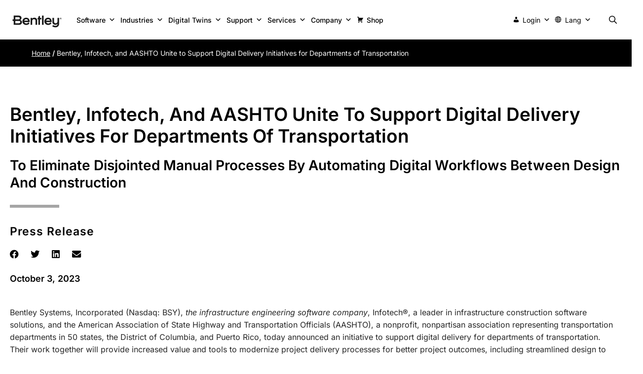

--- FILE ---
content_type: text/html; charset=UTF-8
request_url: https://es-la.bentley.com/news/bentley-infotech-and-aashto-unite-to-support-digital-delivery-initiatives-for-departments-of-transportation/
body_size: 2248
content:
<!DOCTYPE html>
<html lang="en">
<head>
    <meta charset="utf-8">
    <meta name="viewport" content="width=device-width, initial-scale=1">
    <title></title>
    <style>
        body {
            font-family: "Arial";
        }
    </style>
    <script type="text/javascript">
    window.awsWafCookieDomainList = [];
    window.gokuProps = {
"key":"AQIDAHjcYu/GjX+QlghicBgQ/7bFaQZ+m5FKCMDnO+vTbNg96AGvfpWwg+S+64/CD3DBdsOtAAAAfjB8BgkqhkiG9w0BBwagbzBtAgEAMGgGCSqGSIb3DQEHATAeBglghkgBZQMEAS4wEQQMe3NLUdITcxdyK+ScAgEQgDstSWYnhteY6SR5dc5NXNoA2ZqNR+vI60CR6EPqN2nSzWvShPkYpPJpKJ65wPDZsHl0kofZp28i1cYwQA==",
          "iv":"CgAHDDLCfAAAUNaa",
          "context":"umtGBxyuSz9KlRPF/T/r8ZTxxdH3C6bgl2o5V5gl61KrPDszj+V0/Y+/QbD45YIb2wL27MdkuXnurRQMSv70T/bsy/ICheYWe7wqxZwaWpe4bAgRALLeQ0Ibj3JCUpH2nLKYOA5SVBwNX3nfnCaoKzijZ1EpE1FpYlN1MTChgsbu2zLn/cDAQgPLUdM3t+uE7zP0SeUWY0F2PjeDpplcthwvuRRWa3DY+aEsj96oBza+TZ7yxOjGYKET4YrPXg8oiat+dtD+Bxu1C+OZfudp0MbSRCiUH2xTUfpc19ID6iqq7RG8yzQlJtpsp7UaezhKtY9uKQdum9YB16VBAgjecXuF/[base64]"
};
    </script>
    <script src="https://90f28dfd16a0.54d79960.us-east-1.token.awswaf.com/90f28dfd16a0/6e191a00188e/f1d3b111988b/challenge.js"></script>
</head>
<body>
    <div id="challenge-container"></div>
    <script type="text/javascript">
        AwsWafIntegration.saveReferrer();
        AwsWafIntegration.checkForceRefresh().then((forceRefresh) => {
            if (forceRefresh) {
                AwsWafIntegration.forceRefreshToken().then(() => {
                    window.location.reload(true);
                });
            } else {
                AwsWafIntegration.getToken().then(() => {
                    window.location.reload(true);
                });
            }
        });
    </script>
    <noscript>
        <h1>JavaScript is disabled</h1>
        In order to continue, we need to verify that you're not a robot.
        This requires JavaScript. Enable JavaScript and then reload the page.
    </noscript>
</body>
</html>

--- FILE ---
content_type: text/html; charset=UTF-8
request_url: https://es-la.bentley.com/news/bentley-infotech-and-aashto-unite-to-support-digital-delivery-initiatives-for-departments-of-transportation/
body_size: 65256
content:
<!DOCTYPE html>
<html dir="ltr" lang="en-US" prefix="og: https://ogp.me/ns#">
<head><meta charset="UTF-8"><script>if(navigator.userAgent.match(/MSIE|Internet Explorer/i)||navigator.userAgent.match(/Trident\/7\..*?rv:11/i)){var href=document.location.href;if(!href.match(/[?&]nowprocket/)){if(href.indexOf("?")==-1){if(href.indexOf("#")==-1){document.location.href=href+"?nowprocket=1"}else{document.location.href=href.replace("#","?nowprocket=1#")}}else{if(href.indexOf("#")==-1){document.location.href=href+"&nowprocket=1"}else{document.location.href=href.replace("#","&nowprocket=1#")}}}}</script><script>(()=>{class RocketLazyLoadScripts{constructor(){this.v="2.0.4",this.userEvents=["keydown","keyup","mousedown","mouseup","mousemove","mouseover","mouseout","touchmove","touchstart","touchend","touchcancel","wheel","click","dblclick","input"],this.attributeEvents=["onblur","onclick","oncontextmenu","ondblclick","onfocus","onmousedown","onmouseenter","onmouseleave","onmousemove","onmouseout","onmouseover","onmouseup","onmousewheel","onscroll","onsubmit"]}async t(){this.i(),this.o(),/iP(ad|hone)/.test(navigator.userAgent)&&this.h(),this.u(),this.l(this),this.m(),this.k(this),this.p(this),this._(),await Promise.all([this.R(),this.L()]),this.lastBreath=Date.now(),this.S(this),this.P(),this.D(),this.O(),this.M(),await this.C(this.delayedScripts.normal),await this.C(this.delayedScripts.defer),await this.C(this.delayedScripts.async),await this.T(),await this.F(),await this.j(),await this.A(),window.dispatchEvent(new Event("rocket-allScriptsLoaded")),this.everythingLoaded=!0,this.lastTouchEnd&&await new Promise(t=>setTimeout(t,500-Date.now()+this.lastTouchEnd)),this.I(),this.H(),this.U(),this.W()}i(){this.CSPIssue=sessionStorage.getItem("rocketCSPIssue"),document.addEventListener("securitypolicyviolation",t=>{this.CSPIssue||"script-src-elem"!==t.violatedDirective||"data"!==t.blockedURI||(this.CSPIssue=!0,sessionStorage.setItem("rocketCSPIssue",!0))},{isRocket:!0})}o(){window.addEventListener("pageshow",t=>{this.persisted=t.persisted,this.realWindowLoadedFired=!0},{isRocket:!0}),window.addEventListener("pagehide",()=>{this.onFirstUserAction=null},{isRocket:!0})}h(){let t;function e(e){t=e}window.addEventListener("touchstart",e,{isRocket:!0}),window.addEventListener("touchend",function i(o){o.changedTouches[0]&&t.changedTouches[0]&&Math.abs(o.changedTouches[0].pageX-t.changedTouches[0].pageX)<10&&Math.abs(o.changedTouches[0].pageY-t.changedTouches[0].pageY)<10&&o.timeStamp-t.timeStamp<200&&(window.removeEventListener("touchstart",e,{isRocket:!0}),window.removeEventListener("touchend",i,{isRocket:!0}),"INPUT"===o.target.tagName&&"text"===o.target.type||(o.target.dispatchEvent(new TouchEvent("touchend",{target:o.target,bubbles:!0})),o.target.dispatchEvent(new MouseEvent("mouseover",{target:o.target,bubbles:!0})),o.target.dispatchEvent(new PointerEvent("click",{target:o.target,bubbles:!0,cancelable:!0,detail:1,clientX:o.changedTouches[0].clientX,clientY:o.changedTouches[0].clientY})),event.preventDefault()))},{isRocket:!0})}q(t){this.userActionTriggered||("mousemove"!==t.type||this.firstMousemoveIgnored?"keyup"===t.type||"mouseover"===t.type||"mouseout"===t.type||(this.userActionTriggered=!0,this.onFirstUserAction&&this.onFirstUserAction()):this.firstMousemoveIgnored=!0),"click"===t.type&&t.preventDefault(),t.stopPropagation(),t.stopImmediatePropagation(),"touchstart"===this.lastEvent&&"touchend"===t.type&&(this.lastTouchEnd=Date.now()),"click"===t.type&&(this.lastTouchEnd=0),this.lastEvent=t.type,t.composedPath&&t.composedPath()[0].getRootNode()instanceof ShadowRoot&&(t.rocketTarget=t.composedPath()[0]),this.savedUserEvents.push(t)}u(){this.savedUserEvents=[],this.userEventHandler=this.q.bind(this),this.userEvents.forEach(t=>window.addEventListener(t,this.userEventHandler,{passive:!1,isRocket:!0})),document.addEventListener("visibilitychange",this.userEventHandler,{isRocket:!0})}U(){this.userEvents.forEach(t=>window.removeEventListener(t,this.userEventHandler,{passive:!1,isRocket:!0})),document.removeEventListener("visibilitychange",this.userEventHandler,{isRocket:!0}),this.savedUserEvents.forEach(t=>{(t.rocketTarget||t.target).dispatchEvent(new window[t.constructor.name](t.type,t))})}m(){const t="return false",e=Array.from(this.attributeEvents,t=>"data-rocket-"+t),i="["+this.attributeEvents.join("],[")+"]",o="[data-rocket-"+this.attributeEvents.join("],[data-rocket-")+"]",s=(e,i,o)=>{o&&o!==t&&(e.setAttribute("data-rocket-"+i,o),e["rocket"+i]=new Function("event",o),e.setAttribute(i,t))};new MutationObserver(t=>{for(const n of t)"attributes"===n.type&&(n.attributeName.startsWith("data-rocket-")||this.everythingLoaded?n.attributeName.startsWith("data-rocket-")&&this.everythingLoaded&&this.N(n.target,n.attributeName.substring(12)):s(n.target,n.attributeName,n.target.getAttribute(n.attributeName))),"childList"===n.type&&n.addedNodes.forEach(t=>{if(t.nodeType===Node.ELEMENT_NODE)if(this.everythingLoaded)for(const i of[t,...t.querySelectorAll(o)])for(const t of i.getAttributeNames())e.includes(t)&&this.N(i,t.substring(12));else for(const e of[t,...t.querySelectorAll(i)])for(const t of e.getAttributeNames())this.attributeEvents.includes(t)&&s(e,t,e.getAttribute(t))})}).observe(document,{subtree:!0,childList:!0,attributeFilter:[...this.attributeEvents,...e]})}I(){this.attributeEvents.forEach(t=>{document.querySelectorAll("[data-rocket-"+t+"]").forEach(e=>{this.N(e,t)})})}N(t,e){const i=t.getAttribute("data-rocket-"+e);i&&(t.setAttribute(e,i),t.removeAttribute("data-rocket-"+e))}k(t){Object.defineProperty(HTMLElement.prototype,"onclick",{get(){return this.rocketonclick||null},set(e){this.rocketonclick=e,this.setAttribute(t.everythingLoaded?"onclick":"data-rocket-onclick","this.rocketonclick(event)")}})}S(t){function e(e,i){let o=e[i];e[i]=null,Object.defineProperty(e,i,{get:()=>o,set(s){t.everythingLoaded?o=s:e["rocket"+i]=o=s}})}e(document,"onreadystatechange"),e(window,"onload"),e(window,"onpageshow");try{Object.defineProperty(document,"readyState",{get:()=>t.rocketReadyState,set(e){t.rocketReadyState=e},configurable:!0}),document.readyState="loading"}catch(t){console.log("WPRocket DJE readyState conflict, bypassing")}}l(t){this.originalAddEventListener=EventTarget.prototype.addEventListener,this.originalRemoveEventListener=EventTarget.prototype.removeEventListener,this.savedEventListeners=[],EventTarget.prototype.addEventListener=function(e,i,o){o&&o.isRocket||!t.B(e,this)&&!t.userEvents.includes(e)||t.B(e,this)&&!t.userActionTriggered||e.startsWith("rocket-")||t.everythingLoaded?t.originalAddEventListener.call(this,e,i,o):(t.savedEventListeners.push({target:this,remove:!1,type:e,func:i,options:o}),"mouseenter"!==e&&"mouseleave"!==e||t.originalAddEventListener.call(this,e,t.savedUserEvents.push,o))},EventTarget.prototype.removeEventListener=function(e,i,o){o&&o.isRocket||!t.B(e,this)&&!t.userEvents.includes(e)||t.B(e,this)&&!t.userActionTriggered||e.startsWith("rocket-")||t.everythingLoaded?t.originalRemoveEventListener.call(this,e,i,o):t.savedEventListeners.push({target:this,remove:!0,type:e,func:i,options:o})}}J(t,e){this.savedEventListeners=this.savedEventListeners.filter(i=>{let o=i.type,s=i.target||window;return e!==o||t!==s||(this.B(o,s)&&(i.type="rocket-"+o),this.$(i),!1)})}H(){EventTarget.prototype.addEventListener=this.originalAddEventListener,EventTarget.prototype.removeEventListener=this.originalRemoveEventListener,this.savedEventListeners.forEach(t=>this.$(t))}$(t){t.remove?this.originalRemoveEventListener.call(t.target,t.type,t.func,t.options):this.originalAddEventListener.call(t.target,t.type,t.func,t.options)}p(t){let e;function i(e){return t.everythingLoaded?e:e.split(" ").map(t=>"load"===t||t.startsWith("load.")?"rocket-jquery-load":t).join(" ")}function o(o){function s(e){const s=o.fn[e];o.fn[e]=o.fn.init.prototype[e]=function(){return this[0]===window&&t.userActionTriggered&&("string"==typeof arguments[0]||arguments[0]instanceof String?arguments[0]=i(arguments[0]):"object"==typeof arguments[0]&&Object.keys(arguments[0]).forEach(t=>{const e=arguments[0][t];delete arguments[0][t],arguments[0][i(t)]=e})),s.apply(this,arguments),this}}if(o&&o.fn&&!t.allJQueries.includes(o)){const e={DOMContentLoaded:[],"rocket-DOMContentLoaded":[]};for(const t in e)document.addEventListener(t,()=>{e[t].forEach(t=>t())},{isRocket:!0});o.fn.ready=o.fn.init.prototype.ready=function(i){function s(){parseInt(o.fn.jquery)>2?setTimeout(()=>i.bind(document)(o)):i.bind(document)(o)}return"function"==typeof i&&(t.realDomReadyFired?!t.userActionTriggered||t.fauxDomReadyFired?s():e["rocket-DOMContentLoaded"].push(s):e.DOMContentLoaded.push(s)),o([])},s("on"),s("one"),s("off"),t.allJQueries.push(o)}e=o}t.allJQueries=[],o(window.jQuery),Object.defineProperty(window,"jQuery",{get:()=>e,set(t){o(t)}})}P(){const t=new Map;document.write=document.writeln=function(e){const i=document.currentScript,o=document.createRange(),s=i.parentElement;let n=t.get(i);void 0===n&&(n=i.nextSibling,t.set(i,n));const c=document.createDocumentFragment();o.setStart(c,0),c.appendChild(o.createContextualFragment(e)),s.insertBefore(c,n)}}async R(){return new Promise(t=>{this.userActionTriggered?t():this.onFirstUserAction=t})}async L(){return new Promise(t=>{document.addEventListener("DOMContentLoaded",()=>{this.realDomReadyFired=!0,t()},{isRocket:!0})})}async j(){return this.realWindowLoadedFired?Promise.resolve():new Promise(t=>{window.addEventListener("load",t,{isRocket:!0})})}M(){this.pendingScripts=[];this.scriptsMutationObserver=new MutationObserver(t=>{for(const e of t)e.addedNodes.forEach(t=>{"SCRIPT"!==t.tagName||t.noModule||t.isWPRocket||this.pendingScripts.push({script:t,promise:new Promise(e=>{const i=()=>{const i=this.pendingScripts.findIndex(e=>e.script===t);i>=0&&this.pendingScripts.splice(i,1),e()};t.addEventListener("load",i,{isRocket:!0}),t.addEventListener("error",i,{isRocket:!0}),setTimeout(i,1e3)})})})}),this.scriptsMutationObserver.observe(document,{childList:!0,subtree:!0})}async F(){await this.X(),this.pendingScripts.length?(await this.pendingScripts[0].promise,await this.F()):this.scriptsMutationObserver.disconnect()}D(){this.delayedScripts={normal:[],async:[],defer:[]},document.querySelectorAll("script[type$=rocketlazyloadscript]").forEach(t=>{t.hasAttribute("data-rocket-src")?t.hasAttribute("async")&&!1!==t.async?this.delayedScripts.async.push(t):t.hasAttribute("defer")&&!1!==t.defer||"module"===t.getAttribute("data-rocket-type")?this.delayedScripts.defer.push(t):this.delayedScripts.normal.push(t):this.delayedScripts.normal.push(t)})}async _(){await this.L();let t=[];document.querySelectorAll("script[type$=rocketlazyloadscript][data-rocket-src]").forEach(e=>{let i=e.getAttribute("data-rocket-src");if(i&&!i.startsWith("data:")){i.startsWith("//")&&(i=location.protocol+i);try{const o=new URL(i).origin;o!==location.origin&&t.push({src:o,crossOrigin:e.crossOrigin||"module"===e.getAttribute("data-rocket-type")})}catch(t){}}}),t=[...new Map(t.map(t=>[JSON.stringify(t),t])).values()],this.Y(t,"preconnect")}async G(t){if(await this.K(),!0!==t.noModule||!("noModule"in HTMLScriptElement.prototype))return new Promise(e=>{let i;function o(){(i||t).setAttribute("data-rocket-status","executed"),e()}try{if(navigator.userAgent.includes("Firefox/")||""===navigator.vendor||this.CSPIssue)i=document.createElement("script"),[...t.attributes].forEach(t=>{let e=t.nodeName;"type"!==e&&("data-rocket-type"===e&&(e="type"),"data-rocket-src"===e&&(e="src"),i.setAttribute(e,t.nodeValue))}),t.text&&(i.text=t.text),t.nonce&&(i.nonce=t.nonce),i.hasAttribute("src")?(i.addEventListener("load",o,{isRocket:!0}),i.addEventListener("error",()=>{i.setAttribute("data-rocket-status","failed-network"),e()},{isRocket:!0}),setTimeout(()=>{i.isConnected||e()},1)):(i.text=t.text,o()),i.isWPRocket=!0,t.parentNode.replaceChild(i,t);else{const i=t.getAttribute("data-rocket-type"),s=t.getAttribute("data-rocket-src");i?(t.type=i,t.removeAttribute("data-rocket-type")):t.removeAttribute("type"),t.addEventListener("load",o,{isRocket:!0}),t.addEventListener("error",i=>{this.CSPIssue&&i.target.src.startsWith("data:")?(console.log("WPRocket: CSP fallback activated"),t.removeAttribute("src"),this.G(t).then(e)):(t.setAttribute("data-rocket-status","failed-network"),e())},{isRocket:!0}),s?(t.fetchPriority="high",t.removeAttribute("data-rocket-src"),t.src=s):t.src="data:text/javascript;base64,"+window.btoa(unescape(encodeURIComponent(t.text)))}}catch(i){t.setAttribute("data-rocket-status","failed-transform"),e()}});t.setAttribute("data-rocket-status","skipped")}async C(t){const e=t.shift();return e?(e.isConnected&&await this.G(e),this.C(t)):Promise.resolve()}O(){this.Y([...this.delayedScripts.normal,...this.delayedScripts.defer,...this.delayedScripts.async],"preload")}Y(t,e){this.trash=this.trash||[];let i=!0;var o=document.createDocumentFragment();t.forEach(t=>{const s=t.getAttribute&&t.getAttribute("data-rocket-src")||t.src;if(s&&!s.startsWith("data:")){const n=document.createElement("link");n.href=s,n.rel=e,"preconnect"!==e&&(n.as="script",n.fetchPriority=i?"high":"low"),t.getAttribute&&"module"===t.getAttribute("data-rocket-type")&&(n.crossOrigin=!0),t.crossOrigin&&(n.crossOrigin=t.crossOrigin),t.integrity&&(n.integrity=t.integrity),t.nonce&&(n.nonce=t.nonce),o.appendChild(n),this.trash.push(n),i=!1}}),document.head.appendChild(o)}W(){this.trash.forEach(t=>t.remove())}async T(){try{document.readyState="interactive"}catch(t){}this.fauxDomReadyFired=!0;try{await this.K(),this.J(document,"readystatechange"),document.dispatchEvent(new Event("rocket-readystatechange")),await this.K(),document.rocketonreadystatechange&&document.rocketonreadystatechange(),await this.K(),this.J(document,"DOMContentLoaded"),document.dispatchEvent(new Event("rocket-DOMContentLoaded")),await this.K(),this.J(window,"DOMContentLoaded"),window.dispatchEvent(new Event("rocket-DOMContentLoaded"))}catch(t){console.error(t)}}async A(){try{document.readyState="complete"}catch(t){}try{await this.K(),this.J(document,"readystatechange"),document.dispatchEvent(new Event("rocket-readystatechange")),await this.K(),document.rocketonreadystatechange&&document.rocketonreadystatechange(),await this.K(),this.J(window,"load"),window.dispatchEvent(new Event("rocket-load")),await this.K(),window.rocketonload&&window.rocketonload(),await this.K(),this.allJQueries.forEach(t=>t(window).trigger("rocket-jquery-load")),await this.K(),this.J(window,"pageshow");const t=new Event("rocket-pageshow");t.persisted=this.persisted,window.dispatchEvent(t),await this.K(),window.rocketonpageshow&&window.rocketonpageshow({persisted:this.persisted})}catch(t){console.error(t)}}async K(){Date.now()-this.lastBreath>45&&(await this.X(),this.lastBreath=Date.now())}async X(){return document.hidden?new Promise(t=>setTimeout(t)):new Promise(t=>requestAnimationFrame(t))}B(t,e){return e===document&&"readystatechange"===t||(e===document&&"DOMContentLoaded"===t||(e===window&&"DOMContentLoaded"===t||(e===window&&"load"===t||e===window&&"pageshow"===t)))}static run(){(new RocketLazyLoadScripts).t()}}RocketLazyLoadScripts.run()})();</script>
	
	<link rel="profile" href="https://gmpg.org/xfn/11">
	
	<!-- FAVICON -->
	<link rel="icon" type="image/svg+xml" href="/wp-content/uploads/favicon-1.svg">
	<link rel="icon" type="image/png" href="/wp-content/uploads/favicon-1.png">
	
	<link rel="apple-touch-icon" sizes="180x180" href="/apple-touch-icon.png">
	<link rel="icon" type="image/png" sizes="32x32" href="/favicon-32x32.png">
	<link rel="icon" type="image/png" sizes="48x48" href="/wp-content/uploads/favicon-48x48-1.png">
	<link rel="icon" type="image/png" sizes="16x16" href="/favicon-16x16.png">
	<link rel="manifest" href="/site.webmanifest">
	<link rel="mask-icon" href="/safari-pinned-tab.svg" color="#5bbad5">
	<meta name="msapplication-TileColor" content="#da532c">
	<meta name="theme-color" content="#ffffff">
	
	
	<link rel="apple-touch-icon" sizes="57x57" href="/wp-content/uploads/apple-icon-57x57-1.png">
	<link rel="apple-touch-icon" sizes="60x60" href="/wp-content/uploads/apple-icon-60x60-1.png">
	<link rel="apple-touch-icon" sizes="72x72" href="/wp-content/uploads/apple-icon-72x72-1.png">
	<link rel="apple-touch-icon" sizes="76x76" href="/wp-content/uploads/apple-icon-76x76-1.png">
	<link rel="apple-touch-icon" sizes="114x114" href="/wp-content/uploads/apple-icon-114x114-1.png">
	<link rel="apple-touch-icon" sizes="120x120" href="/wp-content/uploads/apple-icon-120x120-1.png">
	<link rel="apple-touch-icon" sizes="144x144" href="/wp-content/uploads/apple-icon-144x144-1.png">
	<link rel="apple-touch-icon" sizes="152x152" href="/wp-content/uploads/apple-icon-152x152-1.png">
	<link rel="apple-touch-icon" sizes="180x180" href="/wp-content/uploads/apple-icon-180x180-1.png">
	<link rel="icon" type="image/png" sizes="192x192"  href="/wp-content/uploads/android-icon-192x192-1.png">
	<link rel="icon" type="image/png" sizes="32x32" href="/wp-content/uploads/favicon-32x32-1.png">
	<link rel="icon" type="image/png" sizes="96x96" href="/wp-content/uploads/favicon-96x96-1.png">
	<link rel="icon" type="image/png" sizes="16x16" href="/wp-content/uploads/favicon-16x16-1.png">
	<meta name="msapplication-TileColor" content="#ffffff">
	<meta name="msapplication-TileImage" content="/wp-content/uploads/ms-icon-144x144-1.png">
	<meta name="theme-color" content="#ffffff">
	<!-- FAVICON -->
	<link rel="alternate" hreflang="en-US" href="https://es-la.bentley.com/news/bentley-infotech-and-aashto-unite-to-support-digital-delivery-initiatives-for-departments-of-transportation/" /><link rel="alternate" hreflang="en" href="https://es-la.bentley.com/news/bentley-infotech-and-aashto-unite-to-support-digital-delivery-initiatives-for-departments-of-transportation/" /><link rel="alternate"  hreflang="de-DE" href="https://de.bentley.com/news/bentley-infotech-and-aashto-unite-to-support-digital-delivery-initiatives-for-departments-of-transportation/" /><link rel="alternate"  hreflang="fr-CA" href="https://ca.bentley.com/news/bentley-infotech-and-aashto-unite-to-support-digital-delivery-initiatives-for-departments-of-transportation/" /><link rel="alternate"  hreflang="fr-FR" href="https://fr.bentley.com/news/bentley-infotech-and-aashto-unite-to-support-digital-delivery-initiatives-for-departments-of-transportation/" /><link rel="alternate"  hreflang="es-la" href="https://es-la.bentley.com/news/bentley-infotech-and-aashto-unite-to-support-digital-delivery-initiatives-for-departments-of-transportation/" /><link rel="alternate"  hreflang="it-IT" href="https://it.bentley.com/news/bentley-infotech-and-aashto-unite-to-support-digital-delivery-initiatives-for-departments-of-transportation/" /><link rel="alternate"  hreflang="pl-PL" href="https://pl.bentley.com/news/bentley-infotech-and-aashto-unite-to-support-digital-delivery-initiatives-for-departments-of-transportation/" /><link rel="alternate"  hreflang="pt-BR" href="https://br.bentley.com/news/bentley-infotech-and-aashto-unite-to-support-digital-delivery-initiatives-for-departments-of-transportation/" /><link rel="alternate"  hreflang="zh-CN" href="https://www.bentley.cn/news/bentley-infotech-and-aashto-unite-to-support-digital-delivery-initiatives-for-departments-of-transportation/" /><link rel="alternate"  hreflang="ja-JP" href="https://ja.bentley.com/news/bentley-infotech-and-aashto-unite-to-support-digital-delivery-initiatives-for-departments-of-transportation/" /><link rel="alternate"  hreflang="ko-KR" href="https://ko.bentley.com/news/bentley-infotech-and-aashto-unite-to-support-digital-delivery-initiatives-for-departments-of-transportation/" /><link rel="alternate"  hreflang="de" href="https://de.bentley.com/news/bentley-infotech-and-aashto-unite-to-support-digital-delivery-initiatives-for-departments-of-transportation/" /><link rel="alternate"  hreflang="it" href="https://it.bentley.com/news/bentley-infotech-and-aashto-unite-to-support-digital-delivery-initiatives-for-departments-of-transportation/" /><link rel="alternate"  hreflang="pl" href="https://pl.bentley.com/news/bentley-infotech-and-aashto-unite-to-support-digital-delivery-initiatives-for-departments-of-transportation/" /><link rel="alternate"  hreflang="pt" href="https://br.bentley.com/news/bentley-infotech-and-aashto-unite-to-support-digital-delivery-initiatives-for-departments-of-transportation/" /><link rel="alternate"  hreflang="zh" href="https://bentley.cn/news/bentley-infotech-and-aashto-unite-to-support-digital-delivery-initiatives-for-departments-of-transportation/" /><link rel="alternate"  hreflang="ja" href="https://ja.bentley.com/news/bentley-infotech-and-aashto-unite-to-support-digital-delivery-initiatives-for-departments-of-transportation/" /><link rel="alternate"  hreflang="ko" href="https://ko.bentley.com/news/bentley-infotech-and-aashto-unite-to-support-digital-delivery-initiatives-for-departments-of-transportation/" /><link rel="alternate"  hreflang="x-default" href="https://es-la.bentley.com/news/bentley-infotech-and-aashto-unite-to-support-digital-delivery-initiatives-for-departments-of-transportation/" />	
	
	<title>Bentley, Infotech, and AASHTO Unite to Support Digital Delivery Initiatives for Departments of Transportation | Bentley Systems | Infrastructure Engineering Software Company</title>
	<style>img:is([sizes="auto" i], [sizes^="auto," i]) { contain-intrinsic-size: 3000px 1500px }</style>
	
		<!-- All in One SEO Pro 4.9.1.1 - aioseo.com -->
	<meta name="description" content="Bentley, Infotech, and AASHTO Unite to Support Digital Delivery Initiatives for Departments of Transportation To Eliminate Disjointed Manual Processes by Automating Digital Workflows between Design and Construction Press Release October 3, 2023 Bentley Systems, Incorporated (Nasdaq: BSY), the infrastructure engineering software company, Infotech®, a leader in infrastructure construction software solutions, and the American Association of" />
	<meta name="robots" content="max-image-preview:large" />
	<meta name="author" content="Katherine Philbin"/>
	<meta name="google-site-verification" content="O4uxPfB5fNmZkTRyANRvSKirbtvIVVylHG9suZi5l1I" />
	<link rel="canonical" href="https://es-la.bentley.com/news/bentley-infotech-and-aashto-unite-to-support-digital-delivery-initiatives-for-departments-of-transportation/" />
	<meta name="generator" content="All in One SEO Pro (AIOSEO) 4.9.1.1" />
		<meta property="og:locale" content="en_US" />
		<meta property="og:site_name" content="Bentley Systems | Infrastructure Engineering Software Company" />
		<meta property="og:type" content="article" />
		<meta property="og:title" content="Bentley, Infotech, and AASHTO Unite to Support Digital Delivery Initiatives for Departments of Transportation | Bentley Systems | Infrastructure Engineering Software Company" />
		<meta property="og:description" content="Bentley, Infotech, and AASHTO Unite to Support Digital Delivery Initiatives for Departments of Transportation To Eliminate Disjointed Manual Processes by Automating Digital Workflows between Design and Construction Press Release October 3, 2023 Bentley Systems, Incorporated (Nasdaq: BSY), the infrastructure engineering software company, Infotech®, a leader in infrastructure construction software solutions, and the American Association of" />
		<meta property="og:url" content="https://es-la.bentley.com/news/bentley-infotech-and-aashto-unite-to-support-digital-delivery-initiatives-for-departments-of-transportation/" />
		<meta property="og:image" content="https://es-la.bentley.com/wp-content/uploads/thumbnail-news-bentley-logo-bw-680x400-1.svg" />
		<meta property="og:image:secure_url" content="https://es-la.bentley.com/wp-content/uploads/thumbnail-news-bentley-logo-bw-680x400-1.svg" />
		<meta property="og:image:width" content="680" />
		<meta property="og:image:height" content="400" />
		<meta property="article:published_time" content="2023-10-03T20:13:17+00:00" />
		<meta property="article:modified_time" content="2023-10-03T20:15:27+00:00" />
		<meta property="article:publisher" content="https://www.facebook.com/BentleySystems/" />
		<meta name="twitter:card" content="summary_large_image" />
		<meta name="twitter:site" content="@bentleysystems" />
		<meta name="twitter:title" content="Bentley, Infotech, and AASHTO Unite to Support Digital Delivery Initiatives for Departments of Transportation | Bentley Systems | Infrastructure Engineering Software Company" />
		<meta name="twitter:description" content="Bentley, Infotech, and AASHTO Unite to Support Digital Delivery Initiatives for Departments of Transportation To Eliminate Disjointed Manual Processes by Automating Digital Workflows between Design and Construction Press Release October 3, 2023 Bentley Systems, Incorporated (Nasdaq: BSY), the infrastructure engineering software company, Infotech®, a leader in infrastructure construction software solutions, and the American Association of" />
		<meta name="twitter:creator" content="@bentleysystems" />
		<meta name="twitter:image" content="https://es-la.bentley.com/wp-content/uploads/thumbnail-news-bentley-logo-bw-680x400-1.svg" />
		<meta name="twitter:label1" content="Written by" />
		<meta name="twitter:data1" content="Katherine Philbin" />
		<meta name="twitter:label2" content="Est. reading time" />
		<meta name="twitter:data2" content="5 minutes" />
		<script type="application/ld+json" class="aioseo-schema">
			{"@context":"https:\/\/schema.org","@graph":[{"@type":"BreadcrumbList","@id":"https:\/\/www.bentley.com\/news\/bentley-infotech-and-aashto-unite-to-support-digital-delivery-initiatives-for-departments-of-transportation\/#breadcrumblist","itemListElement":[{"@type":"ListItem","@id":"https:\/\/www.bentley.com#listItem","position":1,"name":"Home","item":"https:\/\/www.bentley.com","nextItem":{"@type":"ListItem","@id":"https:\/\/www.bentley.com\/news\/bentley-infotech-and-aashto-unite-to-support-digital-delivery-initiatives-for-departments-of-transportation\/#listItem","name":"Bentley, Infotech, and AASHTO Unite to Support Digital Delivery Initiatives for Departments of Transportation"}},{"@type":"ListItem","@id":"https:\/\/www.bentley.com\/news\/bentley-infotech-and-aashto-unite-to-support-digital-delivery-initiatives-for-departments-of-transportation\/#listItem","position":2,"name":"Bentley, Infotech, and AASHTO Unite to Support Digital Delivery Initiatives for Departments of Transportation","previousItem":{"@type":"ListItem","@id":"https:\/\/www.bentley.com#listItem","name":"Home"}}]},{"@type":"NewsArticle","@id":"https:\/\/www.bentley.com\/news\/bentley-infotech-and-aashto-unite-to-support-digital-delivery-initiatives-for-departments-of-transportation\/#newsarticle","name":"Bentley, Infotech, and AASHTO Unite to Support Digital Delivery Initiatives for Departments of Transportation | Bentley Systems | Infrastructure Engineering Software Company","headline":"Bentley, Infotech, and AASHTO Unite to Support Digital Delivery Initiatives for Departments of Transportation","author":{"@id":"https:\/\/www.bentley.com\/author\/katherine-philbinbentley-com\/#author"},"publisher":{"@id":"https:\/\/www.bentley.com\/#organization"},"image":{"@type":"ImageObject","url":"https:\/\/www.bentley.com\/wp-content\/uploads\/thumbnail-news-bentley-logo-bw-680x400-1.svg","width":680,"height":400,"caption":"Bentley Logo Thumbnail"},"datePublished":"2023-10-03T20:13:17+00:00","dateModified":"2023-10-03T20:15:27+00:00","inLanguage":"en-US","mainEntityOfPage":{"@id":"https:\/\/www.bentley.com\/news\/bentley-infotech-and-aashto-unite-to-support-digital-delivery-initiatives-for-departments-of-transportation\/#webpage"},"isPartOf":{"@id":"https:\/\/www.bentley.com\/news\/bentley-infotech-and-aashto-unite-to-support-digital-delivery-initiatives-for-departments-of-transportation\/#webpage"},"articleSection":"Press Announcement","dateline":"Published on October 3, 2023."},{"@type":"Organization","@id":"https:\/\/www.bentley.com\/#organization","name":"Bentley Systems","description":"Infrastructure Engineering Software Company","url":"https:\/\/www.bentley.com\/","telephone":"+16104585000","logo":{"@type":"ImageObject","url":"https:\/\/www.bentley.com\/wp-content\/uploads\/2022\/04\/bentley-logo-400X100-black.svg?ver=1691178524","@id":"https:\/\/www.bentley.com\/news\/bentley-infotech-and-aashto-unite-to-support-digital-delivery-initiatives-for-departments-of-transportation\/#organizationLogo"},"image":{"@id":"https:\/\/www.bentley.com\/news\/bentley-infotech-and-aashto-unite-to-support-digital-delivery-initiatives-for-departments-of-transportation\/#organizationLogo"},"sameAs":["https:\/\/www.facebook.com\/BentleySystems\/","https:\/\/twitter.com\/bentleysystems","https:\/\/www.instagram.com\/bentleysystems\/","https:\/\/www.youtube.com\/BentleySystems","https:\/\/www.linkedin.com\/company\/bentley-systems"]},{"@type":"Person","@id":"https:\/\/www.bentley.com\/author\/katherine-philbinbentley-com\/#author","url":"https:\/\/www.bentley.com\/author\/katherine-philbinbentley-com\/","name":"Katherine Philbin","image":{"@type":"ImageObject","@id":"https:\/\/www.bentley.com\/news\/bentley-infotech-and-aashto-unite-to-support-digital-delivery-initiatives-for-departments-of-transportation\/#authorImage","url":"https:\/\/www.bentley.com\/wp-content\/plugins\/ultimate-member\/assets\/img\/default_avatar.jpg","width":96,"height":96,"caption":"Katherine Philbin"}},{"@type":"WebPage","@id":"https:\/\/www.bentley.com\/news\/bentley-infotech-and-aashto-unite-to-support-digital-delivery-initiatives-for-departments-of-transportation\/#webpage","url":"https:\/\/www.bentley.com\/news\/bentley-infotech-and-aashto-unite-to-support-digital-delivery-initiatives-for-departments-of-transportation\/","name":"Bentley, Infotech, and AASHTO Unite to Support Digital Delivery Initiatives for Departments of Transportation | Bentley Systems | Infrastructure Engineering Software Company","description":"Bentley, Infotech, and AASHTO Unite to Support Digital Delivery Initiatives for Departments of Transportation To Eliminate Disjointed Manual Processes by Automating Digital Workflows between Design and Construction Press Release October 3, 2023 Bentley Systems, Incorporated (Nasdaq: BSY), the infrastructure engineering software company, Infotech\u00ae, a leader in infrastructure construction software solutions, and the American Association of","inLanguage":"en-US","isPartOf":{"@id":"https:\/\/www.bentley.com\/#website"},"breadcrumb":{"@id":"https:\/\/www.bentley.com\/news\/bentley-infotech-and-aashto-unite-to-support-digital-delivery-initiatives-for-departments-of-transportation\/#breadcrumblist"},"author":{"@id":"https:\/\/www.bentley.com\/author\/katherine-philbinbentley-com\/#author"},"creator":{"@id":"https:\/\/www.bentley.com\/author\/katherine-philbinbentley-com\/#author"},"image":{"@type":"ImageObject","url":"https:\/\/www.bentley.com\/wp-content\/uploads\/thumbnail-news-bentley-logo-bw-680x400-1.svg","@id":"https:\/\/www.bentley.com\/news\/bentley-infotech-and-aashto-unite-to-support-digital-delivery-initiatives-for-departments-of-transportation\/#mainImage","width":680,"height":400,"caption":"Bentley Logo Thumbnail"},"primaryImageOfPage":{"@id":"https:\/\/www.bentley.com\/news\/bentley-infotech-and-aashto-unite-to-support-digital-delivery-initiatives-for-departments-of-transportation\/#mainImage"},"datePublished":"2023-10-03T20:13:17+00:00","dateModified":"2023-10-03T20:15:27+00:00"},{"@type":"WebSite","@id":"https:\/\/www.bentley.com\/#website","url":"https:\/\/www.bentley.com\/","name":"Bentley Systems | Infrastructure Engineering Software Company","description":"Infrastructure Engineering Software Company","inLanguage":"en-US","publisher":{"@id":"https:\/\/www.bentley.com\/#organization"}}]}
		</script>
		<!-- All in One SEO Pro -->

<script type="rocketlazyloadscript" data-rocket-type="text/javascript">
    (function() {
  var pvData = {"source":"Direct","referrer":"Direct","visitor_type":"logged out","visitor_login_status":"logged out","visitor_id":0,"page_title":"Bentley, Infotech, and AASHTO Unite to Support Digital Delivery Initiatives for Departments of Transportation | Bentley Systems | Infrastructure Engineering Software Company","post_type":"news","post_type_with_prefix":"single news","post_categories":"","post_tags":"","post_author":"Katherine Philbin","post_full_date":"October 3, 2023","post_year":"2023","post_month":"10","post_day":"03","is_front_page":0,"is_home":1,"search_query":"","search_results_count":0};
  var body = {
    url: encodeURIComponent(window.location.href),
    referrer: encodeURIComponent(document.referrer)
  };

  function makePostRequest(e,t){var n=[];if(t.body){for(var o in t.body)n.push(encodeURIComponent(o)+"="+encodeURIComponent(t.body[o]));t.body=n.join("&")}return window.fetch?new Promise(n=>{var o={method:"POST",headers:{"Content-Type":"application/x-www-form-urlencoded"},redirect:"follow",body:{},...t};window.fetch(e,o).then(e=>{n(e.text())})}):new Promise(t=>{var o;"undefined"==typeof XMLHttpRequest&&t(null),(o=new XMLHttpRequest).open("POST",e,!0),o.onreadystatechange=function(){4==o.readyState&&200==o.status&&t(o.responseText)},o.setRequestHeader("Content-type","application/x-www-form-urlencoded"),o.send(n.join("&"))})}
  function observeAjaxCartActions(e){new PerformanceObserver(function(t){for(var n=t.getEntries(),r=0;r<n.length;r++)["xmlhttprequest","fetch"].includes(n[r].initiatorType)&&['=get_refreshed_fragments', 'add_to_cart'].some(p => n[r].name.includes(p))&&fetchCart(e)}).observe({entryTypes:["resource"]})};

  function fetchCart(adapter) {
    makePostRequest("//es-la.bentley.com/index.php?plugin=optimonk&action=cartData", { body })
      .then((response) => {
        var data = JSON.parse(response);
        setCartData(data, adapter);
      })
  }

  function setCartData(cartData, adapter) {
    Object.keys(cartData.avs).forEach((key, value) => {
      adapter.attr(`wp_${key}`, cartData.avs[key]);
    })
  }

  function setAssocData(assocData, adapter) {
    Object.keys(assocData).forEach((key) => {
      adapter.attr(`wp_${key}`, assocData[key]);
    })
  }

  var RuleHandler = {
    hasVisitorCartRules: (campaignMeta) => {
      return !!(campaignMeta.rules.visitorCart || campaignMeta.rules.visitorCartRevamp || campaignMeta.rules.visitorCartV3);
    },
    hasVisitorAttributeRule: (campaignMeta) => {
      return !!campaignMeta.rules.visitorAttribute;
    }
  }

  document.querySelector('html').addEventListener('optimonk#embedded-campaigns-init', function(e) {
    var campaignsData = e.parameters;

    if (!campaignsData.length) {
      return;
    }

    var adapter = window.OptiMonkEmbedded.Visitor.createAdapter();
    var hasCartRule = false;
    var hasAttributeRule = false;

    campaignsData.forEach((campaignMetaData) => {
      hasCartRule = hasCartRule || RuleHandler.hasVisitorCartRules(campaignMetaData);
      hasAttributeRule = hasAttributeRule || RuleHandler.hasVisitorAttributeRule(campaignMetaData);
    });

    setAssocData(pvData, adapter);

    if (hasCartRule) {
      observeAjaxCartActions(adapter);
      fetchCart(adapter);
    }

    if (hasAttributeRule) {
      makePostRequest("//es-la.bentley.com/index.php?plugin=optimonk&action=productData", { body })
        .then((response) => {
          var data = JSON.parse(response);
          setAssocData(data, adapter);
        })
    }
  });

  document.querySelector('html').addEventListener('optimonk#campaigns_initialized', function () {
    if (!OptiMonk.campaigns) {
      return;
    }

    var adapter = window.OptiMonk.Visitor.createAdapter();

    setAssocData(pvData, adapter);

    if (OptiMonk.campaigns.filter(campaign => campaign.hasVisitorAttributeRules()).length) {
      makePostRequest("//es-la.bentley.com/index.php?plugin=optimonk&action=productData", { body })
        .then((response) => {
          var data = JSON.parse(response);
          setAssocData(data, adapter);
        });
    }
  });
}());

    window.WooDataForOM = {
    "shop": {
        "pluginVersion": "2.1.4",
        "platform": "wordpress"
    },
    "page": {
        "postId": 51363,
        "postType": "news"
    },
    "product": null,
    "order": null,
    "category": null
};

let hasCampaignsBeforeLoadTriggered = false;

document.querySelector('html').addEventListener('optimonk#campaigns-before-load', () => {

    if (hasCampaignsBeforeLoadTriggered) return;
    hasCampaignsBeforeLoadTriggered = true;

    function setAssocData(assocData, adapter) {
        Object.keys(assocData).forEach((key) => {
        adapter.attr(`wp_${key}`, assocData[key]);
        })
    }

   function triggerEvent(element, eventName, parameters) {
        let event;
        if (document.createEvent) {
            event = document.createEvent('HTMLEvents');
            event.initEvent(eventName, true, true);
        } else if (document.createEventObject) {
            event = document.createEventObject();
            event.eventType = eventName;
        }

        event.eventName = eventName;
        event.parameters = parameters || {};

        if (element.dispatchEvent) {
            element.dispatchEvent(event);
        } else if (element.fireEvent) {
            element.fireEvent(`on${event.eventType}`, event);
        } else if (element[eventName]) {
            element[eventName]();
        } else if (element[`on${eventName}`]) {
            element[`on${eventName}`]();
        }
    };
    
    var adapter = OptiMonkEmbedded.Visitor.createAdapter();

    var orderData = null;
    

    if (orderData) {
        setAssocData(orderData, adapter);
    }

    console.log('[OM-plugin] visitor attributes updated');

    console.log('[OM-plugin] triggered event: optimonk#wc-attributes-updated');
    triggerEvent(document.querySelector('html'), 'optimonk#wc-attributes-updated');

});

if (window.WooDataForOM) {
    console.log('[OM-plugin] varibles inserted (window.WooDataForOM)');
}


</script>
<script type="rocketlazyloadscript" data-rocket-type="text/javascript" data-rocket-src="https://onsite.optimonk.com/script.js?account=254355" async></script>    <!-- Start VWO Common Smartcode -->
    <script data-cfasync="false" nowprocket data-jetpack-boost="ignore" type='text/javascript'>
        var _vwo_clicks = 33;
    </script>
    <!-- End VWO Common Smartcode -->
        <!-- Start VWO Async SmartCode -->
    <link rel="preconnect" href="https://dev.visualwebsiteoptimizer.com" />
    <script data-cfasync="false" nowprocket data-jetpack-boost="ignore" type='text/javascript' id='vwoCode'>
        /* Fix: wp-rocket (application/ld+json) */
        window._vwo_code || (function () {
            var w=window,
            d=document;
            var account_id=678661,
            version=2.2,
            settings_tolerance=2000,
            library_tolerance=2500,
            use_existing_jquery=false,
            platform='web',
            hide_element='body',
            hide_element_style='opacity:0 !important;filter:alpha(opacity=0) !important;background:none !important';
            /* DO NOT EDIT BELOW THIS LINE */
            if(f=!1,v=d.querySelector('#vwoCode'),cc={},-1<d.URL.indexOf('__vwo_disable__')||w._vwo_code)return;try{var e=JSON.parse(localStorage.getItem('_vwo_'+account_id+'_config'));cc=e&&'object'==typeof e?e:{}}catch(e){}function r(t){try{return decodeURIComponent(t)}catch(e){return t}}var s=function(){var e={combination:[],combinationChoose:[],split:[],exclude:[],uuid:null,consent:null,optOut:null},t=d.cookie||'';if(!t)return e;for(var n,i,o=/(?:^|;\s*)(?:(_vis_opt_exp_(\d+)_combi=([^;]*))|(_vis_opt_exp_(\d+)_combi_choose=([^;]*))|(_vis_opt_exp_(\d+)_split=([^:;]*))|(_vis_opt_exp_(\d+)_exclude=[^;]*)|(_vis_opt_out=([^;]*))|(_vwo_global_opt_out=[^;]*)|(_vwo_uuid=([^;]*))|(_vwo_consent=([^;]*)))/g;null!==(n=o.exec(t));)try{n[1]?e.combination.push({id:n[2],value:r(n[3])}):n[4]?e.combinationChoose.push({id:n[5],value:r(n[6])}):n[7]?e.split.push({id:n[8],value:r(n[9])}):n[10]?e.exclude.push({id:n[11]}):n[12]?e.optOut=r(n[13]):n[14]?e.optOut=!0:n[15]?e.uuid=r(n[16]):n[17]&&(i=r(n[18]),e.consent=i&&3<=i.length?i.substring(0,3):null)}catch(e){}return e}();function i(){var e=function(){if(w.VWO&&Array.isArray(w.VWO))for(var e=0;e<w.VWO.length;e++){var t=w.VWO[e];if(Array.isArray(t)&&('setVisitorId'===t[0]||'setSessionId'===t[0]))return!0}return!1}(),t='a='+account_id+'&u='+encodeURIComponent(w._vis_opt_url||d.URL)+'&vn='+version+'&ph=1'+('undefined'!=typeof platform?'&p='+platform:'')+'&st='+w.performance.now();e||((n=function(){var e,t=[],n={},i=w.VWO&&w.VWO.appliedCampaigns||{};for(e in i){var o=i[e]&&i[e].v;o&&(t.push(e+'-'+o+'-1'),n[e]=!0)}if(s&&s.combination)for(var r=0;r<s.combination.length;r++){var a=s.combination[r];n[a.id]||t.push(a.id+'-'+a.value)}return t.join('|')}())&&(t+='&c='+n),(n=function(){var e=[],t={};if(s&&s.combinationChoose)for(var n=0;n<s.combinationChoose.length;n++){var i=s.combinationChoose[n];e.push(i.id+'-'+i.value),t[i.id]=!0}if(s&&s.split)for(var o=0;o<s.split.length;o++)t[(i=s.split[o]).id]||e.push(i.id+'-'+i.value);return e.join('|')}())&&(t+='&cc='+n),(n=function(){var e={},t=[];if(w.VWO&&Array.isArray(w.VWO))for(var n=0;n<w.VWO.length;n++){var i=w.VWO[n];if(Array.isArray(i)&&'setVariation'===i[0]&&i[1]&&Array.isArray(i[1]))for(var o=0;o<i[1].length;o++){var r,a=i[1][o];a&&'object'==typeof a&&(r=a.e,a=a.v,r&&a&&(e[r]=a))}}for(r in e)t.push(r+'-'+e[r]);return t.join('|')}())&&(t+='&sv='+n)),s&&s.optOut&&(t+='&o='+s.optOut);var n=function(){var e=[],t={};if(s&&s.exclude)for(var n=0;n<s.exclude.length;n++){var i=s.exclude[n];t[i.id]||(e.push(i.id),t[i.id]=!0)}return e.join('|')}();return n&&(t+='&e='+n),s&&s.uuid&&(t+='&id='+s.uuid),s&&s.consent&&(t+='&consent='+s.consent),w.name&&-1<w.name.indexOf('_vis_preview')&&(t+='&pM=true'),w.VWO&&w.VWO.ed&&(t+='&ed='+w.VWO.ed),t}code={nonce:v&&v.nonce,use_existing_jquery:function(){return'undefined'!=typeof use_existing_jquery?use_existing_jquery:void 0},library_tolerance:function(){return'undefined'!=typeof library_tolerance?library_tolerance:void 0},settings_tolerance:function(){return cc.sT||settings_tolerance},hide_element_style:function(){return'{'+(cc.hES||hide_element_style)+'}'},hide_element:function(){return performance.getEntriesByName('first-contentful-paint')[0]?'':'string'==typeof cc.hE?cc.hE:hide_element},getVersion:function(){return version},finish:function(e){var t;f||(f=!0,(t=d.getElementById('_vis_opt_path_hides'))&&t.parentNode.removeChild(t),e&&((new Image).src='https://dev.visualwebsiteoptimizer.com/ee.gif?a='+account_id+e))},finished:function(){return f},addScript:function(e){var t=d.createElement('script');t.type='text/javascript',e.src?t.src=e.src:t.text=e.text,v&&t.setAttribute('nonce',v.nonce),d.getElementsByTagName('head')[0].appendChild(t)},load:function(e,t){t=t||{};var n=new XMLHttpRequest;n.open('GET',e,!0),n.withCredentials=!t.dSC,n.responseType=t.responseType||'text',n.onload=function(){if(t.onloadCb)return t.onloadCb(n,e);200===n.status?_vwo_code.addScript({text:n.responseText}):_vwo_code.finish('&e=loading_failure:'+e)},n.onerror=function(){if(t.onerrorCb)return t.onerrorCb(e);_vwo_code.finish('&e=loading_failure:'+e)},n.send()},init:function(){var e,t=this.settings_tolerance();w._vwo_settings_timer=setTimeout(function(){_vwo_code.finish()},t),'body'!==this.hide_element()?(n=d.createElement('style'),e=(t=this.hide_element())?t+this.hide_element_style():'',t=d.getElementsByTagName('head')[0],n.setAttribute('id','_vis_opt_path_hides'),v&&n.setAttribute('nonce',v.nonce),n.setAttribute('type','text/css'),n.styleSheet?n.styleSheet.cssText=e:n.appendChild(d.createTextNode(e)),t.appendChild(n)):(n=d.getElementsByTagName('head')[0],(e=d.createElement('div')).style.cssText='z-index: 2147483647 !important;position: fixed !important;left: 0 !important;top: 0 !important;width: 100% !important;height: 100% !important;background: white !important;',e.setAttribute('id','_vis_opt_path_hides'),e.classList.add('_vis_hide_layer'),n.parentNode.insertBefore(e,n.nextSibling));var n='https://dev.visualwebsiteoptimizer.com/j.php?'+i();-1!==w.location.search.indexOf('_vwo_xhr')?this.addScript({src:n}):this.load(n+'&x=true',{l:1})}};w._vwo_code=code;code.init();})();
    </script>
    <!-- End VWO Async SmartCode -->
    <meta name="viewport" content="width=device-width, initial-scale=1"><link rel='dns-prefetch' href='//cdn.jsdelivr.net' />
<link href='https://fonts.gstatic.com' crossorigin rel='preconnect' />
<link href='https://fonts.googleapis.com' crossorigin rel='preconnect' />
<link rel="alternate" type="application/rss+xml" title="Bentley Systems | Infrastructure Engineering Software Company &raquo; Feed" href="https://es-la.bentley.com/feed/" />
<link rel='stylesheet' id='premium-addons-css' href='https://es-la.bentley.com/wp-content/plugins/premium-addons-for-elementor/assets/frontend/min-css/premium-addons.min.css?ver=4.11.53' media='all' />
<link rel='stylesheet' id='premium-pro-css' href='https://es-la.bentley.com/wp-content/plugins/premium-addons-pro/assets/frontend/min-css/premium-addons.min.css?ver=2.9.52' media='all' />
<style id='wp-emoji-styles-inline-css'>

	img.wp-smiley, img.emoji {
		display: inline !important;
		border: none !important;
		box-shadow: none !important;
		height: 1em !important;
		width: 1em !important;
		margin: 0 0.07em !important;
		vertical-align: -0.1em !important;
		background: none !important;
		padding: 0 !important;
	}
</style>
<style id='classic-theme-styles-inline-css'>
/*! This file is auto-generated */
.wp-block-button__link{color:#fff;background-color:#32373c;border-radius:9999px;box-shadow:none;text-decoration:none;padding:calc(.667em + 2px) calc(1.333em + 2px);font-size:1.125em}.wp-block-file__button{background:#32373c;color:#fff;text-decoration:none}
</style>
<link data-minify="1" rel='stylesheet' id='aioseo/css/src/vue/standalone/blocks/table-of-contents/global.scss-css' href='https://es-la.bentley.com/wp-content/cache/min/1/wp-content/plugins/all-in-one-seo-pack-pro/dist/Pro/assets/css/table-of-contents/global.e90f6d47.css?ver=1767831003' media='all' />
<link data-minify="1" rel='stylesheet' id='aioseo/css/src/vue/standalone/blocks/pro/recipe/global.scss-css' href='https://es-la.bentley.com/wp-content/cache/min/1/wp-content/plugins/all-in-one-seo-pack-pro/dist/Pro/assets/css/recipe/global.67a3275f.css?ver=1767831003' media='all' />
<link data-minify="1" rel='stylesheet' id='aioseo/css/src/vue/standalone/blocks/pro/product/global.scss-css' href='https://es-la.bentley.com/wp-content/cache/min/1/wp-content/plugins/all-in-one-seo-pack-pro/dist/Pro/assets/css/product/global.61066cfb.css?ver=1767831003' media='all' />
<style id='safe-svg-svg-icon-style-inline-css'>
.safe-svg-cover{text-align:center}.safe-svg-cover .safe-svg-inside{display:inline-block;max-width:100%}.safe-svg-cover svg{fill:currentColor;height:100%;max-height:100%;max-width:100%;width:100%}

</style>
<style id='global-styles-inline-css'>
:root{--wp--preset--aspect-ratio--square: 1;--wp--preset--aspect-ratio--4-3: 4/3;--wp--preset--aspect-ratio--3-4: 3/4;--wp--preset--aspect-ratio--3-2: 3/2;--wp--preset--aspect-ratio--2-3: 2/3;--wp--preset--aspect-ratio--16-9: 16/9;--wp--preset--aspect-ratio--9-16: 9/16;--wp--preset--color--black: #000000;--wp--preset--color--cyan-bluish-gray: #abb8c3;--wp--preset--color--white: #ffffff;--wp--preset--color--pale-pink: #f78da7;--wp--preset--color--vivid-red: #cf2e2e;--wp--preset--color--luminous-vivid-orange: #ff6900;--wp--preset--color--luminous-vivid-amber: #fcb900;--wp--preset--color--light-green-cyan: #7bdcb5;--wp--preset--color--vivid-green-cyan: #00d084;--wp--preset--color--pale-cyan-blue: #8ed1fc;--wp--preset--color--vivid-cyan-blue: #0693e3;--wp--preset--color--vivid-purple: #9b51e0;--wp--preset--color--contrast-3: var(--contrast-3);--wp--preset--color--base: var(--base);--wp--preset--color--base-3: var(--base-3);--wp--preset--color--global-color-4: var(--global-color-4);--wp--preset--color--global-color-5: var(--global-color-5);--wp--preset--color--global-color-6: var(--global-color-6);--wp--preset--color--global-color-7: var(--global-color-7);--wp--preset--color--global-color-itwin: var(--global-color-itwin);--wp--preset--color--global-color-9: var(--global-color-9);--wp--preset--color--global-color-10: var(--global-color-10);--wp--preset--color--global-color-soft-black: var(--global-color-soft-black);--wp--preset--gradient--vivid-cyan-blue-to-vivid-purple: linear-gradient(135deg,rgba(6,147,227,1) 0%,rgb(155,81,224) 100%);--wp--preset--gradient--light-green-cyan-to-vivid-green-cyan: linear-gradient(135deg,rgb(122,220,180) 0%,rgb(0,208,130) 100%);--wp--preset--gradient--luminous-vivid-amber-to-luminous-vivid-orange: linear-gradient(135deg,rgba(252,185,0,1) 0%,rgba(255,105,0,1) 100%);--wp--preset--gradient--luminous-vivid-orange-to-vivid-red: linear-gradient(135deg,rgba(255,105,0,1) 0%,rgb(207,46,46) 100%);--wp--preset--gradient--very-light-gray-to-cyan-bluish-gray: linear-gradient(135deg,rgb(238,238,238) 0%,rgb(169,184,195) 100%);--wp--preset--gradient--cool-to-warm-spectrum: linear-gradient(135deg,rgb(74,234,220) 0%,rgb(151,120,209) 20%,rgb(207,42,186) 40%,rgb(238,44,130) 60%,rgb(251,105,98) 80%,rgb(254,248,76) 100%);--wp--preset--gradient--blush-light-purple: linear-gradient(135deg,rgb(255,206,236) 0%,rgb(152,150,240) 100%);--wp--preset--gradient--blush-bordeaux: linear-gradient(135deg,rgb(254,205,165) 0%,rgb(254,45,45) 50%,rgb(107,0,62) 100%);--wp--preset--gradient--luminous-dusk: linear-gradient(135deg,rgb(255,203,112) 0%,rgb(199,81,192) 50%,rgb(65,88,208) 100%);--wp--preset--gradient--pale-ocean: linear-gradient(135deg,rgb(255,245,203) 0%,rgb(182,227,212) 50%,rgb(51,167,181) 100%);--wp--preset--gradient--electric-grass: linear-gradient(135deg,rgb(202,248,128) 0%,rgb(113,206,126) 100%);--wp--preset--gradient--midnight: linear-gradient(135deg,rgb(2,3,129) 0%,rgb(40,116,252) 100%);--wp--preset--font-size--small: 13px;--wp--preset--font-size--medium: 20px;--wp--preset--font-size--large: 36px;--wp--preset--font-size--x-large: 42px;--wp--preset--spacing--20: 0.44rem;--wp--preset--spacing--30: 0.67rem;--wp--preset--spacing--40: 1rem;--wp--preset--spacing--50: 1.5rem;--wp--preset--spacing--60: 2.25rem;--wp--preset--spacing--70: 3.38rem;--wp--preset--spacing--80: 5.06rem;--wp--preset--shadow--natural: 6px 6px 9px rgba(0, 0, 0, 0.2);--wp--preset--shadow--deep: 12px 12px 50px rgba(0, 0, 0, 0.4);--wp--preset--shadow--sharp: 6px 6px 0px rgba(0, 0, 0, 0.2);--wp--preset--shadow--outlined: 6px 6px 0px -3px rgba(255, 255, 255, 1), 6px 6px rgba(0, 0, 0, 1);--wp--preset--shadow--crisp: 6px 6px 0px rgba(0, 0, 0, 1);}:where(.is-layout-flex){gap: 0.5em;}:where(.is-layout-grid){gap: 0.5em;}body .is-layout-flex{display: flex;}.is-layout-flex{flex-wrap: wrap;align-items: center;}.is-layout-flex > :is(*, div){margin: 0;}body .is-layout-grid{display: grid;}.is-layout-grid > :is(*, div){margin: 0;}:where(.wp-block-columns.is-layout-flex){gap: 2em;}:where(.wp-block-columns.is-layout-grid){gap: 2em;}:where(.wp-block-post-template.is-layout-flex){gap: 1.25em;}:where(.wp-block-post-template.is-layout-grid){gap: 1.25em;}.has-black-color{color: var(--wp--preset--color--black) !important;}.has-cyan-bluish-gray-color{color: var(--wp--preset--color--cyan-bluish-gray) !important;}.has-white-color{color: var(--wp--preset--color--white) !important;}.has-pale-pink-color{color: var(--wp--preset--color--pale-pink) !important;}.has-vivid-red-color{color: var(--wp--preset--color--vivid-red) !important;}.has-luminous-vivid-orange-color{color: var(--wp--preset--color--luminous-vivid-orange) !important;}.has-luminous-vivid-amber-color{color: var(--wp--preset--color--luminous-vivid-amber) !important;}.has-light-green-cyan-color{color: var(--wp--preset--color--light-green-cyan) !important;}.has-vivid-green-cyan-color{color: var(--wp--preset--color--vivid-green-cyan) !important;}.has-pale-cyan-blue-color{color: var(--wp--preset--color--pale-cyan-blue) !important;}.has-vivid-cyan-blue-color{color: var(--wp--preset--color--vivid-cyan-blue) !important;}.has-vivid-purple-color{color: var(--wp--preset--color--vivid-purple) !important;}.has-black-background-color{background-color: var(--wp--preset--color--black) !important;}.has-cyan-bluish-gray-background-color{background-color: var(--wp--preset--color--cyan-bluish-gray) !important;}.has-white-background-color{background-color: var(--wp--preset--color--white) !important;}.has-pale-pink-background-color{background-color: var(--wp--preset--color--pale-pink) !important;}.has-vivid-red-background-color{background-color: var(--wp--preset--color--vivid-red) !important;}.has-luminous-vivid-orange-background-color{background-color: var(--wp--preset--color--luminous-vivid-orange) !important;}.has-luminous-vivid-amber-background-color{background-color: var(--wp--preset--color--luminous-vivid-amber) !important;}.has-light-green-cyan-background-color{background-color: var(--wp--preset--color--light-green-cyan) !important;}.has-vivid-green-cyan-background-color{background-color: var(--wp--preset--color--vivid-green-cyan) !important;}.has-pale-cyan-blue-background-color{background-color: var(--wp--preset--color--pale-cyan-blue) !important;}.has-vivid-cyan-blue-background-color{background-color: var(--wp--preset--color--vivid-cyan-blue) !important;}.has-vivid-purple-background-color{background-color: var(--wp--preset--color--vivid-purple) !important;}.has-black-border-color{border-color: var(--wp--preset--color--black) !important;}.has-cyan-bluish-gray-border-color{border-color: var(--wp--preset--color--cyan-bluish-gray) !important;}.has-white-border-color{border-color: var(--wp--preset--color--white) !important;}.has-pale-pink-border-color{border-color: var(--wp--preset--color--pale-pink) !important;}.has-vivid-red-border-color{border-color: var(--wp--preset--color--vivid-red) !important;}.has-luminous-vivid-orange-border-color{border-color: var(--wp--preset--color--luminous-vivid-orange) !important;}.has-luminous-vivid-amber-border-color{border-color: var(--wp--preset--color--luminous-vivid-amber) !important;}.has-light-green-cyan-border-color{border-color: var(--wp--preset--color--light-green-cyan) !important;}.has-vivid-green-cyan-border-color{border-color: var(--wp--preset--color--vivid-green-cyan) !important;}.has-pale-cyan-blue-border-color{border-color: var(--wp--preset--color--pale-cyan-blue) !important;}.has-vivid-cyan-blue-border-color{border-color: var(--wp--preset--color--vivid-cyan-blue) !important;}.has-vivid-purple-border-color{border-color: var(--wp--preset--color--vivid-purple) !important;}.has-vivid-cyan-blue-to-vivid-purple-gradient-background{background: var(--wp--preset--gradient--vivid-cyan-blue-to-vivid-purple) !important;}.has-light-green-cyan-to-vivid-green-cyan-gradient-background{background: var(--wp--preset--gradient--light-green-cyan-to-vivid-green-cyan) !important;}.has-luminous-vivid-amber-to-luminous-vivid-orange-gradient-background{background: var(--wp--preset--gradient--luminous-vivid-amber-to-luminous-vivid-orange) !important;}.has-luminous-vivid-orange-to-vivid-red-gradient-background{background: var(--wp--preset--gradient--luminous-vivid-orange-to-vivid-red) !important;}.has-very-light-gray-to-cyan-bluish-gray-gradient-background{background: var(--wp--preset--gradient--very-light-gray-to-cyan-bluish-gray) !important;}.has-cool-to-warm-spectrum-gradient-background{background: var(--wp--preset--gradient--cool-to-warm-spectrum) !important;}.has-blush-light-purple-gradient-background{background: var(--wp--preset--gradient--blush-light-purple) !important;}.has-blush-bordeaux-gradient-background{background: var(--wp--preset--gradient--blush-bordeaux) !important;}.has-luminous-dusk-gradient-background{background: var(--wp--preset--gradient--luminous-dusk) !important;}.has-pale-ocean-gradient-background{background: var(--wp--preset--gradient--pale-ocean) !important;}.has-electric-grass-gradient-background{background: var(--wp--preset--gradient--electric-grass) !important;}.has-midnight-gradient-background{background: var(--wp--preset--gradient--midnight) !important;}.has-small-font-size{font-size: var(--wp--preset--font-size--small) !important;}.has-medium-font-size{font-size: var(--wp--preset--font-size--medium) !important;}.has-large-font-size{font-size: var(--wp--preset--font-size--large) !important;}.has-x-large-font-size{font-size: var(--wp--preset--font-size--x-large) !important;}
:where(.wp-block-post-template.is-layout-flex){gap: 1.25em;}:where(.wp-block-post-template.is-layout-grid){gap: 1.25em;}
:where(.wp-block-columns.is-layout-flex){gap: 2em;}:where(.wp-block-columns.is-layout-grid){gap: 2em;}
:root :where(.wp-block-pullquote){font-size: 1.5em;line-height: 1.6;}
</style>
<link rel='stylesheet' id='geot-css-css' href='https://es-la.bentley.com/wp-content/cache/background-css/1/www.bentley.com/wp-content/plugins/geotargetingwp/public/css/geotarget-public.min.css?ver=6.8.3&wpr_t=1767851509' media='all' />
<style id='if-so-public-dummy-inline-css'>
        .lds-dual-ring {
          display: inline-block;
          width: 16px;
          height: 16px;
        }
        .lds-dual-ring:after {
          content: " ";
          display: block;
          width: 16px;
          height: 16px;
          margin: 0px;
          border-radius: 50%;
          border: 3px solid #000;
          border-color: #000 transparent #000 transparent;
          animation: lds-dual-ring 1.2s linear infinite;
        }
        @keyframes lds-dual-ring {
          0% {
            transform: rotate(0deg);
          }
          100% {
            transform: rotate(360deg);
          }
        }
        /*loader 2*/
        .ifso-logo-loader {
            font-size: 20px;
            width: 64px;
            font-family: sans-serif;
            position: relative;
            height: auto;
            font-weight: 800;
        }
        .ifso-logo-loader:before {
            content: '';
            position: absolute;
            left: 30%;
            top: 36%;
            width: 14px;
            height: 22px;
            clip-path: polygon(100% 50%, 0 0, 0 100%);
            background: #fd5b56;
            animation: spinAndMoveArrow 2s infinite;
            height: 9px;
            width: 7px;
        }
        .ifso-logo-loader:after {
            content: "If So";
            word-spacing: 12px;
        }
        @keyframes spinAndMoveArrow {
                40% {
                    transform: rotate(360deg);
                }
    
                60% {
                    transform: translateX(-5px);
                }
    
                80% {
                    transform: translateX(5px);
                }
    
                100% {
                    transform: translateX(0);
                }
        }
        /*Loader 3 - default content*/
        .ifso-default-content-loader{
            display:inline-block;
        }
        
</style>
<link data-minify="1" rel='stylesheet' id='sr7css-css' href='https://es-la.bentley.com/wp-content/cache/min/1/wp-content/plugins/revslider/public/css/sr7.css?ver=1767831003' media='all' />
<style id='wpgb-head-inline-css'>
.wp-grid-builder:not(.wpgb-template),.wpgb-facet{opacity:0.01}.wpgb-facet fieldset{margin:0;padding:0;border:none;outline:none;box-shadow:none}.wpgb-facet fieldset:last-child{margin-bottom:40px;}.wpgb-facet fieldset legend.wpgb-sr-only{height:1px;width:1px}
</style>
<link data-minify="1" rel='stylesheet' id='megamenu-css' href='https://es-la.bentley.com/wp-content/cache/min/1/wp-content/uploads/maxmegamenu/style.css?ver=1767831003' media='all' />
<link data-minify="1" rel='stylesheet' id='dashicons-css' href='https://es-la.bentley.com/wp-content/cache/min/1/wp-includes/css/dashicons.min.css?ver=1767831003' media='all' />
<link rel='stylesheet' id='generate-widget-areas-css' href='https://es-la.bentley.com/wp-content/themes/generatepress/assets/css/components/widget-areas.min.css?ver=3.6.1' media='all' />
<link rel='stylesheet' id='generate-style-css' href='https://es-la.bentley.com/wp-content/themes/generatepress/assets/css/main.min.css?ver=3.6.1' media='all' />
<style id='generate-style-inline-css'>
.is-right-sidebar{width:25%;}.is-left-sidebar{width:25%;}.site-content .content-area{width:100%;}@media (max-width: 1024px){.main-navigation .menu-toggle,.sidebar-nav-mobile:not(#sticky-placeholder){display:block;}.main-navigation ul,.gen-sidebar-nav,.main-navigation:not(.slideout-navigation):not(.toggled) .main-nav > ul,.has-inline-mobile-toggle #site-navigation .inside-navigation > *:not(.navigation-search):not(.main-nav){display:none;}.nav-align-right .inside-navigation,.nav-align-center .inside-navigation{justify-content:space-between;}}
.elementor-template-full-width .site-content{display:block;}
.dynamic-author-image-rounded{border-radius:100%;}.dynamic-featured-image, .dynamic-author-image{vertical-align:middle;}.one-container.blog .dynamic-content-template:not(:last-child), .one-container.archive .dynamic-content-template:not(:last-child){padding-bottom:0px;}.dynamic-entry-excerpt > p:last-child{margin-bottom:0px;}
</style>
<link rel='stylesheet' id='generate-google-fonts-css' href='https://fonts.googleapis.com/css?family=Poppins%3A400%7CInter%3A100%2C200%2C300%2Cregular%2C500%2C600%2C700%2C800%2C900&#038;display=swap&#038;ver=3.6.1' media='all' />
<link rel='stylesheet' id='elementor-frontend-css' href='https://es-la.bentley.com/wp-content/uploads/elementor/css/custom-frontend.min.css?ver=1767797035' media='all' />
<link rel='stylesheet' id='widget-heading-css' href='https://es-la.bentley.com/wp-content/plugins/elementor/assets/css/widget-heading.min.css?ver=3.33.4' media='all' />
<link rel='stylesheet' id='e-popup-css' href='https://es-la.bentley.com/wp-content/plugins/elementor-pro/assets/css/conditionals/popup.min.css?ver=3.33.2' media='all' />
<link rel='stylesheet' id='e-sticky-css' href='https://es-la.bentley.com/wp-content/plugins/elementor-pro/assets/css/modules/sticky.min.css?ver=3.33.2' media='all' />
<link rel='stylesheet' id='widget-image-css' href='https://es-la.bentley.com/wp-content/plugins/elementor/assets/css/widget-image.min.css?ver=3.33.4' media='all' />
<link rel='stylesheet' id='widget-accordion-css' href='https://es-la.bentley.com/wp-content/uploads/elementor/css/custom-widget-accordion.min.css?ver=1767797035' media='all' />
<link rel='stylesheet' id='e-animation-grow-css' href='https://es-la.bentley.com/wp-content/plugins/elementor/assets/lib/animations/styles/e-animation-grow.min.css?ver=3.33.4' media='all' />
<link rel='stylesheet' id='widget-social-icons-css' href='https://es-la.bentley.com/wp-content/plugins/elementor/assets/css/widget-social-icons.min.css?ver=3.33.4' media='all' />
<link rel='stylesheet' id='e-apple-webkit-css' href='https://es-la.bentley.com/wp-content/uploads/elementor/css/custom-apple-webkit.min.css?ver=1767797035' media='all' />
<link data-minify="1" rel='stylesheet' id='elementor-icons-css' href='https://es-la.bentley.com/wp-content/cache/min/1/wp-content/plugins/elementor/assets/lib/eicons/css/elementor-icons.min.css?ver=1767831003' media='all' />
<link rel='stylesheet' id='elementor-post-69-css' href='https://es-la.bentley.com/wp-content/uploads/elementor/css/post-69.css?ver=1767797036' media='all' />
<link data-minify="1" rel='stylesheet' id='jquery-ui-css-css' href='https://es-la.bentley.com/wp-content/cache/background-css/1/www.bentley.com/wp-content/cache/min/1/npm/jquery-ui-bundle@1.12.1/jquery-ui.min.css?ver=1767831003&wpr_t=1767851509' media='all' />
<link rel='stylesheet' id='widget-divider-css' href='https://es-la.bentley.com/wp-content/plugins/elementor/assets/css/widget-divider.min.css?ver=3.33.4' media='all' />
<link rel='stylesheet' id='widget-share-buttons-css' href='https://es-la.bentley.com/wp-content/plugins/elementor-pro/assets/css/widget-share-buttons.min.css?ver=3.33.2' media='all' />
<link rel='stylesheet' id='elementor-icons-shared-0-css' href='https://es-la.bentley.com/wp-content/plugins/elementor/assets/lib/font-awesome/css/fontawesome.min.css?ver=5.15.3' media='all' />
<link data-minify="1" rel='stylesheet' id='elementor-icons-fa-solid-css' href='https://es-la.bentley.com/wp-content/cache/min/1/wp-content/plugins/elementor/assets/lib/font-awesome/css/solid.min.css?ver=1767831004' media='all' />
<link data-minify="1" rel='stylesheet' id='elementor-icons-fa-brands-css' href='https://es-la.bentley.com/wp-content/cache/min/1/wp-content/plugins/elementor/assets/lib/font-awesome/css/brands.min.css?ver=1767831004' media='all' />
<link rel='stylesheet' id='widget-posts-css' href='https://es-la.bentley.com/wp-content/plugins/elementor-pro/assets/css/widget-posts.min.css?ver=3.33.2' media='all' />
<link rel='stylesheet' id='elementor-post-51363-css' href='https://es-la.bentley.com/wp-content/uploads/elementor/css/post-51363.css?ver=1767797686' media='all' />
<link rel='stylesheet' id='elementor-post-59523-css' href='https://es-la.bentley.com/wp-content/cache/background-css/1/www.bentley.com/wp-content/uploads/elementor/css/post-59523.css?ver=1767797039&wpr_t=1767851509' media='all' />
<link rel='stylesheet' id='elementor-post-82262-css' href='https://es-la.bentley.com/wp-content/uploads/elementor/css/post-82262.css?ver=1767797040' media='all' />
<link data-minify="1" rel='stylesheet' id='style_login_widget-css' href='https://es-la.bentley.com/wp-content/cache/min/1/wp-content/plugins/miniorange-oauth-oidc-single-sign-on/resources/css/style_login_widget.css?ver=1767831003' media='all' />
<link rel='stylesheet' id='searchwp-forms-css' href='https://es-la.bentley.com/wp-content/plugins/searchwp/assets/css/frontend/search-forms.min.css?ver=4.5.5' media='all' />
<link rel='stylesheet' id='generatepress-dynamic-css' href='https://es-la.bentley.com/wp-content/uploads/generatepress/style.min.css?ver=1765264488' media='all' />
<link data-minify="1" rel='stylesheet' id='generate-child-css' href='https://es-la.bentley.com/wp-content/cache/background-css/1/www.bentley.com/wp-content/cache/min/1/wp-content/themes/generatepress_child/style.css?ver=1767831003&wpr_t=1767851509' media='all' />
<link rel='stylesheet' id='generate-blog-images-css' href='https://es-la.bentley.com/wp-content/plugins/gp-premium/blog/functions/css/featured-images.min.css?ver=2.5.5' media='all' />
<link rel='stylesheet' id='generate-secondary-nav-css' href='https://es-la.bentley.com/wp-content/plugins/gp-premium/secondary-nav/functions/css/main.min.css?ver=2.5.5' media='all' />
<style id='generate-secondary-nav-inline-css'>
.secondary-navigation{background-color:#636363;}.secondary-navigation .top-bar{color:#ffffff;line-height:40px;}.secondary-navigation .top-bar a{color:#ffffff;}.secondary-navigation .top-bar a:hover, .secondary-navigation .top-bar a:focus{color:var(--global-color-4);}.secondary-navigation .main-nav ul li a,.secondary-navigation .menu-toggle,.secondary-menu-bar-items .menu-bar-item > a{color:#ffffff;}.secondary-navigation .secondary-menu-bar-items{color:#ffffff;}button.secondary-menu-toggle:hover,button.secondary-menu-toggle:focus{color:#ffffff;}.widget-area .secondary-navigation{margin-bottom:100px;}.secondary-navigation ul ul{background-color:var(--global-color-4);top:auto;}.secondary-navigation .main-nav ul ul li a{color:#ffffff;}.secondary-navigation .main-nav ul li:not([class*="current-menu-"]):hover > a, .secondary-navigation .main-nav ul li:not([class*="current-menu-"]):focus > a, .secondary-navigation .main-nav ul li.sfHover:not([class*="current-menu-"]) > a, .secondary-menu-bar-items .menu-bar-item:hover > a{color:#ffffff;background-color:var(--global-color-4);}.secondary-navigation .main-nav ul ul li:not([class*="current-menu-"]):hover > a,.secondary-navigation .main-nav ul ul li:not([class*="current-menu-"]):focus > a,.secondary-navigation .main-nav ul ul li.sfHover:not([class*="current-menu-"]) > a{color:#ffffff;background-color:#474747;}.secondary-navigation .main-nav ul li[class*="current-menu-"] > a{color:var(--global-color-4);background-color:#ffffff;}.secondary-navigation .main-nav ul ul li[class*="current-menu-"] > a{color:#ffffff;background-color:#474747;}.secondary-navigation.toggled .dropdown-menu-toggle:before{display:none;}@media (max-width: 1024px) {.secondary-menu-bar-items .menu-bar-item:hover > a{background: none;color: #ffffff;}}
</style>
<link rel='stylesheet' id='generate-secondary-nav-mobile-css' href='https://es-la.bentley.com/wp-content/plugins/gp-premium/secondary-nav/functions/css/main-mobile.min.css?ver=2.5.5' media='all' />
<link rel='stylesheet' id='generate-offside-css' href='https://es-la.bentley.com/wp-content/plugins/gp-premium/menu-plus/functions/css/offside.min.css?ver=2.5.5' media='all' />
<style id='generate-offside-inline-css'>
:root{--gp-slideout-width:265px;}.slideout-navigation.main-navigation{background-color:var(--base);}.slideout-navigation.main-navigation .main-nav ul li a{color:var(--global-color-4);}.slideout-navigation.main-navigation ul ul{background-color:var(--base);}.slideout-navigation.main-navigation .main-nav ul ul li a{color:var(--global-color-4);}.slideout-navigation.main-navigation .main-nav ul li:not([class*="current-menu-"]):hover > a, .slideout-navigation.main-navigation .main-nav ul li:not([class*="current-menu-"]):focus > a, .slideout-navigation.main-navigation .main-nav ul li.sfHover:not([class*="current-menu-"]) > a{color:var(--global-color-6);background-color:rgba(0,0,0,0);}.slideout-navigation.main-navigation .main-nav ul ul li:not([class*="current-menu-"]):hover > a, .slideout-navigation.main-navigation .main-nav ul ul li:not([class*="current-menu-"]):focus > a, .slideout-navigation.main-navigation .main-nav ul ul li.sfHover:not([class*="current-menu-"]) > a{color:var(--global-color-6);background-color:rgba(0,0,0,0);}.slideout-navigation.main-navigation .main-nav ul li[class*="current-menu-"] > a{color:var(--global-color-4);background-color:rgba(0,0,0,0);}.slideout-navigation.main-navigation .main-nav ul ul li[class*="current-menu-"] > a{color:var(--global-color-4);background-color:var(--base);}.slideout-navigation, .slideout-navigation a{color:var(--global-color-4);}.slideout-navigation button.slideout-exit{color:var(--global-color-4);padding-left:30px;padding-right:30px;}.slide-opened nav.toggled .menu-toggle:before{display:none;}@media (max-width: 1024px){.menu-bar-item.slideout-toggle{display:none;}}
.slideout-navigation.main-navigation .main-nav ul li a{font-family:Inter, sans-serif;font-weight:700;text-transform:uppercase;font-size:18px;}@media (max-width:768px){.slideout-navigation.main-navigation .main-nav ul li a{font-size:18px;}}
</style>
<link rel='stylesheet' id='generate-navigation-branding-css' href='https://es-la.bentley.com/wp-content/plugins/gp-premium/menu-plus/functions/css/navigation-branding-flex.min.css?ver=2.5.5' media='all' />
<style id='generate-navigation-branding-inline-css'>
@media (max-width: 1024px){.site-header, #site-navigation, #sticky-navigation{display:none !important;opacity:0.0;}#mobile-header{display:block !important;width:100% !important;}#mobile-header .main-nav > ul{display:none;}#mobile-header.toggled .main-nav > ul, #mobile-header .menu-toggle, #mobile-header .mobile-bar-items{display:block;}#mobile-header .main-nav{-ms-flex:0 0 100%;flex:0 0 100%;-webkit-box-ordinal-group:5;-ms-flex-order:4;order:4;}}.main-navigation.has-branding.grid-container .navigation-branding, .main-navigation.has-branding:not(.grid-container) .inside-navigation:not(.grid-container) .navigation-branding{margin-left:10px;}.main-navigation .sticky-navigation-logo, .main-navigation.navigation-stick .site-logo:not(.mobile-header-logo){display:none;}.main-navigation.navigation-stick .sticky-navigation-logo{display:block;}.navigation-branding img, .site-logo.mobile-header-logo img{height:60px;width:auto;}.navigation-branding .main-title{line-height:60px;}@media (max-width: 1930px){#site-navigation .navigation-branding, #sticky-navigation .navigation-branding{margin-left:10px;}}@media (max-width: 1024px){.main-navigation.has-branding.nav-align-center .menu-bar-items, .main-navigation.has-sticky-branding.navigation-stick.nav-align-center .menu-bar-items{margin-left:auto;}.navigation-branding{margin-right:auto;margin-left:10px;}.navigation-branding .main-title, .mobile-header-navigation .site-logo{margin-left:10px;}.navigation-branding img, .site-logo.mobile-header-logo{height:56px;}.navigation-branding .main-title{line-height:56px;}}
</style>
<link rel='stylesheet' id='um_modal-css' href='https://es-la.bentley.com/wp-content/cache/background-css/1/www.bentley.com/wp-content/plugins/ultimate-member/assets/css/um-modal.min.css?ver=2.10.5&wpr_t=1767851509' media='all' />
<link rel='stylesheet' id='um_ui-css' href='https://es-la.bentley.com/wp-content/cache/background-css/1/www.bentley.com/wp-content/plugins/ultimate-member/assets/libs/jquery-ui/jquery-ui.min.css?ver=1.13.2&wpr_t=1767851509' media='all' />
<link rel='stylesheet' id='um_tipsy-css' href='https://es-la.bentley.com/wp-content/plugins/ultimate-member/assets/libs/tipsy/tipsy.min.css?ver=1.0.0a' media='all' />
<link data-minify="1" rel='stylesheet' id='um_raty-css' href='https://es-la.bentley.com/wp-content/cache/min/1/wp-content/plugins/ultimate-member/assets/libs/raty/um-raty.min.css?ver=1767831003' media='all' />
<link rel='stylesheet' id='select2-css' href='https://es-la.bentley.com/wp-content/plugins/ultimate-member/assets/libs/select2/select2.min.css?ver=4.0.13' media='all' />
<link rel='stylesheet' id='um_fileupload-css' href='https://es-la.bentley.com/wp-content/plugins/ultimate-member/assets/css/um-fileupload.min.css?ver=2.10.5' media='all' />
<link rel='stylesheet' id='um_confirm-css' href='https://es-la.bentley.com/wp-content/plugins/ultimate-member/assets/libs/um-confirm/um-confirm.min.css?ver=1.0' media='all' />
<link rel='stylesheet' id='um_datetime-css' href='https://es-la.bentley.com/wp-content/plugins/ultimate-member/assets/libs/pickadate/default.min.css?ver=3.6.2' media='all' />
<link rel='stylesheet' id='um_datetime_date-css' href='https://es-la.bentley.com/wp-content/plugins/ultimate-member/assets/libs/pickadate/default.date.min.css?ver=3.6.2' media='all' />
<link rel='stylesheet' id='um_datetime_time-css' href='https://es-la.bentley.com/wp-content/plugins/ultimate-member/assets/libs/pickadate/default.time.min.css?ver=3.6.2' media='all' />
<link data-minify="1" rel='stylesheet' id='um_fonticons_ii-css' href='https://es-la.bentley.com/wp-content/cache/min/1/wp-content/plugins/ultimate-member/assets/libs/legacy/fonticons/fonticons-ii.min.css?ver=1767831003' media='all' />
<link data-minify="1" rel='stylesheet' id='um_fonticons_fa-css' href='https://es-la.bentley.com/wp-content/cache/min/1/wp-content/plugins/ultimate-member/assets/libs/legacy/fonticons/fonticons-fa.min.css?ver=1767831003' media='all' />
<link data-minify="1" rel='stylesheet' id='um_fontawesome-css' href='https://es-la.bentley.com/wp-content/cache/min/1/wp-content/plugins/ultimate-member/assets/css/um-fontawesome.min.css?ver=1767831004' media='all' />
<link rel='stylesheet' id='um_common-css' href='https://es-la.bentley.com/wp-content/plugins/ultimate-member/assets/css/common.min.css?ver=2.10.5' media='all' />
<link rel='stylesheet' id='um_responsive-css' href='https://es-la.bentley.com/wp-content/plugins/ultimate-member/assets/css/um-responsive.min.css?ver=2.10.5' media='all' />
<link rel='stylesheet' id='um_styles-css' href='https://es-la.bentley.com/wp-content/cache/background-css/1/www.bentley.com/wp-content/plugins/ultimate-member/assets/css/um-styles.min.css?ver=2.10.5&wpr_t=1767851509' media='all' />
<link rel='stylesheet' id='um_crop-css' href='https://es-la.bentley.com/wp-content/plugins/ultimate-member/assets/libs/cropper/cropper.min.css?ver=1.6.1' media='all' />
<link rel='stylesheet' id='um_profile-css' href='https://es-la.bentley.com/wp-content/cache/background-css/1/www.bentley.com/wp-content/plugins/ultimate-member/assets/css/um-profile.min.css?ver=2.10.5&wpr_t=1767851509' media='all' />
<link rel='stylesheet' id='um_account-css' href='https://es-la.bentley.com/wp-content/plugins/ultimate-member/assets/css/um-account.min.css?ver=2.10.5' media='all' />
<link rel='stylesheet' id='um_misc-css' href='https://es-la.bentley.com/wp-content/plugins/ultimate-member/assets/css/um-misc.min.css?ver=2.10.5' media='all' />
<link rel='stylesheet' id='um_default_css-css' href='https://es-la.bentley.com/wp-content/plugins/ultimate-member/assets/css/um-old-default.min.css?ver=2.10.5' media='all' />
<style id='rocket-lazyload-inline-css'>
.rll-youtube-player{position:relative;padding-bottom:56.23%;height:0;overflow:hidden;max-width:100%;}.rll-youtube-player:focus-within{outline: 2px solid currentColor;outline-offset: 5px;}.rll-youtube-player iframe{position:absolute;top:0;left:0;width:100%;height:100%;z-index:100;background:0 0}.rll-youtube-player img{bottom:0;display:block;left:0;margin:auto;max-width:100%;width:100%;position:absolute;right:0;top:0;border:none;height:auto;-webkit-transition:.4s all;-moz-transition:.4s all;transition:.4s all}.rll-youtube-player img:hover{-webkit-filter:brightness(75%)}.rll-youtube-player .play{height:100%;width:100%;left:0;top:0;position:absolute;background:var(--wpr-bg-64baf41f-6c12-4292-a00a-34c78841b744) no-repeat center;background-color: transparent !important;cursor:pointer;border:none;}.wp-embed-responsive .wp-has-aspect-ratio .rll-youtube-player{position:absolute;padding-bottom:0;width:100%;height:100%;top:0;bottom:0;left:0;right:0}
</style>
<link data-minify="1" rel='stylesheet' id='elementor-gf-local-inter-css' href='https://es-la.bentley.com/wp-content/cache/min/1/wp-content/uploads/elementor/google-fonts/css/inter.css?ver=1767831004' media='all' />
<link data-minify="1" rel='stylesheet' id='elementor-gf-local-poppins-css' href='https://es-la.bentley.com/wp-content/cache/min/1/wp-content/uploads/elementor/google-fonts/css/poppins.css?ver=1767831004' media='all' />
<script src="https://es-la.bentley.com/wp-includes/js/jquery/jquery.min.js?ver=3.7.1" id="jquery-core-js"></script>
<script src="https://es-la.bentley.com/wp-includes/js/jquery/jquery-migrate.min.js?ver=3.4.1" id="jquery-migrate-js"></script>
<script type="rocketlazyloadscript" id="if-so-js-before">
var nonce = "673a3dc0e8";//compat
    var ifso_nonce = "673a3dc0e8";
    var ajaxurl = "https://es-la.bentley.com/wp-admin/admin-ajax.php";
    var ifso_page_url = window.location.href;
    var isAnalyticsOn = true;
    var isPageVisitedOn = 0;
    var isVisitCountEnabled = 1;
    var referrer_for_pageload = document.referrer;
    var ifso_attrs_for_ajax = ["ga4","the_content"];
</script>
<script type="rocketlazyloadscript" data-minify="1" data-rocket-src="https://es-la.bentley.com/wp-content/cache/min/1/wp-content/plugins/if-so/public/js/if-so-public.js?ver=1767831004" id="if-so-js" data-rocket-defer defer></script>
<script data-minify="1" src="https://es-la.bentley.com/wp-content/cache/min/1/wp-content/plugins/revslider/public/js/libs/tptools.js?ver=1767831004" id="tp-tools-js" async data-wp-strategy="async"></script>
<script data-minify="1" src="https://es-la.bentley.com/wp-content/cache/min/1/wp-content/plugins/revslider/public/js/sr7.js?ver=1767831004" id="sr7-js" async data-wp-strategy="async"></script>
<script src="https://es-la.bentley.com/wp-content/themes/generatepress_child/move-hubspot.js?ver=1" id="move-hubspot-script-js"></script>
<script type="rocketlazyloadscript" data-rocket-src="https://es-la.bentley.com/wp-content/plugins/ultimate-member/assets/js/um-gdpr.min.js?ver=2.10.5" id="um-gdpr-js" data-rocket-defer defer></script>
<link rel="EditURI" type="application/rsd+xml" title="RSD" href="https://es-la.bentley.com/xmlrpc.php?rsd" />
<link rel='shortlink' href='https://es-la.bentley.com/?p=51363' />
<link rel="alternate" title="oEmbed (JSON)" type="application/json+oembed" href="https://es-la.bentley.com/wp-json/oembed/1.0/embed?url=https%3A%2F%2Fwww.bentley.com%2Fnews%2Fbentley-infotech-and-aashto-unite-to-support-digital-delivery-initiatives-for-departments-of-transportation%2F" />
<link rel="alternate" title="oEmbed (XML)" type="text/xml+oembed" href="https://es-la.bentley.com/wp-json/oembed/1.0/embed?url=https%3A%2F%2Fwww.bentley.com%2Fnews%2Fbentley-infotech-and-aashto-unite-to-support-digital-delivery-initiatives-for-departments-of-transportation%2F&#038;format=xml" />
 <style> .ppw-ppf-input-container { background-color: !important; padding: px!important; border-radius: px!important; } .ppw-ppf-input-container div.ppw-ppf-headline { font-size: px!important; font-weight: !important; color: !important; } .ppw-ppf-input-container div.ppw-ppf-desc { font-size: px!important; font-weight: !important; color: !important; } .ppw-ppf-input-container label.ppw-pwd-label { font-size: px!important; font-weight: !important; color: !important; } div.ppwp-wrong-pw-error { font-size: px!important; font-weight: !important; color: #dc3232!important; background: !important; } .ppw-ppf-input-container input[type='submit'] { color: !important; background: !important; } .ppw-ppf-input-container input[type='submit']:hover { color: !important; background: !important; } .ppw-ppf-desc-below { font-size: px!important; font-weight: !important; color: !important; } </style>  <style> .ppw-form { background-color: !important; padding: px!important; border-radius: px!important; } .ppw-headline.ppw-pcp-pf-headline { font-size: px!important; font-weight: !important; color: !important; } .ppw-description.ppw-pcp-pf-desc { font-size: px!important; font-weight: !important; color: !important; } .ppw-pcp-pf-desc-above-btn { display: block; } .ppw-pcp-pf-desc-below-form { font-size: px!important; font-weight: !important; color: !important; } .ppw-input label.ppw-pcp-password-label { font-size: px!important; font-weight: !important; color: !important; } .ppw-form input[type='submit'] { color: !important; background: !important; } .ppw-form input[type='submit']:hover { color: !important; background: !important; } div.ppw-error.ppw-pcp-pf-error-msg { font-size: px!important; font-weight: !important; color: #dc3232!important; background: !important; } </style> <noscript><style>.wp-grid-builder .wpgb-card.wpgb-card-hidden .wpgb-card-wrapper{opacity:1!important;visibility:visible!important;transform:none!important}.wpgb-facet {opacity:1!important;pointer-events:auto!important}.wpgb-facet *:not(.wpgb-pagination-facet){display:none}</style></noscript><!-- Google Tag Manager -->
<script>(function(w,d,s,l,i){w[l]=w[l]||[];w[l].push({'gtm.start':
new Date().getTime(),event:'gtm.js'});var f=d.getElementsByTagName(s)[0],
j=d.createElement(s),dl=l!='dataLayer'?'&l='+l:'';j.async=true;j.src=
'https://www.googletagmanager.com/gtm.js?id='+i+dl;f.parentNode.insertBefore(j,f);
})(window,document,'script','dataLayer','GTM-KSTVBHL');</script>
<!-- End Google Tag Manager -->

<!-- Start of HubSpot Embed Code -->
<script type="rocketlazyloadscript" data-minify="1" data-rocket-type="text/javascript" id="hs-script-loader" async defer data-rocket-src="https://es-la.bentley.com/wp-content/cache/min/1/7668309.js?ver=1767831004"></script> 
<!-- End of HubSpot Embed Code -->

<!-- Start of GTMCheck Code -->
<script type="rocketlazyloadscript" data-minify="1" data-rocket-type="text/javascript" defer data-rocket-src="https://es-la.bentley.com/wp-content/cache/min/1/wp-content/themes/generatepress_child/js/GTMCheck_Universal.js?ver=1767831004"></script>  
<!-- End of GTMCheck Code -->

<!-- Start of meta validation code -->
<meta name="msvalidate.01" content="54FF700CABF3569936DB6EA6D7C9C54F" />
<!-- End of meta validation code -->


<!-- Start of Munchkin Embed Code -->
<!--<script type="rocketlazyloadscript" data-rocket-type="text/javascript">
(function() {
  var didInit = false;
  function initMunchkin() {
    if(didInit === false) {
      didInit = true;
      Munchkin.init('489-PWT-135');
    }
  }
  var s = document.createElement('script');
  s.type = 'text/javascript';
  s.async = true;
  s.src = '//munchkin.marketo.net/munchkin.js';
  s.onreadystatechange = function() {
    if (this.readyState == 'complete' || this.readyState == 'loaded') {
      initMunchkin();
    }
  };
  s.onload = initMunchkin;
  document.getElementsByTagName('head')[0].appendChild(s);
})();
</script>-->
<!-- End of Munchkin Embed Code -->


<!-- SMARTLING SmartlingContextTracker JS SCRIPT -->
<!-- <script type="text/javascript" src="//d2c7xlmseob604.cloudfront.net/tracker.min.js"></script>
	<script type="rocketlazyloadscript">
			SmartlingContextTracker.init({
			orgId: 'jhPtCyo5lmHqY9gNVjPBtw'
		});
	</script>-->
<!-- END SMARTLING SmartlingContextTracker JS SCRIPT -->

<script type="rocketlazyloadscript" data-minify="1" data-rocket-src="https://es-la.bentley.com/wp-content/cache/min/1/js/forms2/js/forms2.min.js?ver=1767831004" data-rocket-defer defer></script>
<script type="rocketlazyloadscript" data-minify="1" data-rocket-src="https://es-la.bentley.com/wp-content/cache/min/1/js/forms2/js/forms2.min.js?ver=1767831004" data-rocket-defer defer></script>
<!-- Start of MarketoJS Fix Code 
<script type="text/javascript" defer src="/wp-content/themes/generatepress_child/js/MarketoJSFix.js"></script>  
End of MarketoJS Fix Code -->
<script type="rocketlazyloadscript">
	
// Start code to prefill the Marketo Form 
document.addEventListener('DOMContentLoaded', function () {

    /* config area - replace with your instance values */

    (function loadMarketoForms() {
        // Configuration
        // var podId = '//app-ab69.marketo.com'; // This is the POD ID for sandbox
        // var munchkinId = '877-WIN-031'; // This is the munchkin ID for stage

        var podId = '//app-ab56.marketo.com'; // This is the POD Id for PRODuction
        var munchkinId = '489-PWT-135'; //  This is the munchkin ID for Production

        var MKTOFORM_ID_PREFIX = 'mktoForm_';
        var MKTOFORM_ID_ATTRNAME = 'data-formId';
        var MKTOFORM_ID_ATTRNAME_LOWERCASE = 'data-formid';

        // Scan the page for all elements with either data-formId or data-formid attribute
        var formEls = [].slice.call(document.querySelectorAll('[' + MKTOFORM_ID_ATTRNAME + '], [' + MKTOFORM_ID_ATTRNAME_LOWERCASE + ']'));

        // Exit if no forms are found
        if (formEls.length === 0) {
           // console.log('No Marketo forms found on this page.');
            return;
        }

        // Group elements by formId
        var formGroups = formEls.reduce(function (acc, formEl) {
            var formId = formEl.getAttribute(MKTOFORM_ID_ATTRNAME) || formEl.getAttribute(MKTOFORM_ID_ATTRNAME_LOWERCASE);
            if (!acc[formId]) acc[formId] = [];
            acc[formId].push(formEl);
            return acc;
        }, {});

        // Load each formId and append it to all matching elements
        Object.keys(formGroups).forEach(function (formId) {
            var loadForm = MktoForms2.loadForm.bind(MktoForms2, podId, munchkinId, formId);
            var elements = formGroups[formId];

            // Helper to load forms for all duplicates
            (function loadFormCb(formEls) {
                if (formEls.length === 0) return; // Stop when all elements are processed

                var formEl = formEls.shift(); // Get the next form element
                formEl.id = MKTOFORM_ID_PREFIX + formId;

                // Load the Marketo form
                loadForm(function (form) {
                    formEl.id = ''; // Clear the ID once loaded
                    formEls.length && loadFormCb(formEls); // Recursively load for the remaining elements
                });
            })(elements);
        });
    })();
});
//End Code to prefill Marketo Form 
//Start code to add track class to the button
document.addEventListener('DOMContentLoaded', () => {
    // Delay the execution of the script by 2 seconds (2000 milliseconds)
    setTimeout(() => {
        //console.log('Document loaded, script execution delayed');

        // Select all divs with the correct class 'track-mkt-form'
        const containers = document.querySelectorAll('.track-mkt-form');
        //// console.log(`Found ${containers.length} containers`);

        // Check if containers exist
        if (containers.length > 0) {
            containers.forEach((container) => {
                console.log(`Processing container:`, container);
                // Find all buttons inside the container
                const buttons = container.querySelectorAll('button');
                //console.log(`Found ${buttons.length} buttons inside this container`);

                // Add 'track' class to each button if it's not already there
                buttons.forEach((button) => {
                    if (!button.className.includes('track')) {
                        button.className += ' track';
                        //console.log(`Class "track" added to button with data-text: ${button.dataset.text}`);
                    }
                });
            });
        } else {
            //console.error('No divs with class "track-mkt-form" found');
        }
    }, 1000); // Adjust the time delay as needed (in milliseconds)
});
//End code to add track class to the button
//Start code to add specific redirect url for marketo forms 
window.addEventListener('DOMContentLoaded', function () {

    // Wait until all forms are ready
    MktoForms2.whenReady(function (form) {

        // Get the specific form element
        const formElement = form.getFormElem()[0]; // Get the form element directly from the Marketo form object
        
        // Check if the form element has a 'data-url' attribute
        if (formElement && formElement.hasAttribute('data-url')) {

            // Get the target URL from the data-url attribute of the specific form
            const targetURL = formElement.getAttribute('data-url');

            // Set up the success handler for this form
            form.onSuccess(function (values, thankYouURL) {

                if (targetURL) {
                    // Open the target URL in a new tab
                    window.open(targetURL, '_blank');

                    // Reset the form to remove the "Please Wait" state
                    form.getFormElem().find('button[type="submit"]').prop('disabled', false).text('Submit');

                    return false; // Prevent the default form redirect
                }
            });

        } else {
            console.info('No data-url attribute found for this form. Using Marketo\'s default functionality.');
        }
    });

});

//End code to add specific redirect url for marketo forms

</script><meta name="generator" content="Elementor 3.33.4; features: additional_custom_breakpoints; settings: css_print_method-external, google_font-enabled, font_display-swap">
<style>
	html[lang="de-DE"] #post-74968 .run-off h4{
		font-size: 35px !important; 
	}
	
	html[lang="de-DE"] #post-77380 .run-off h4{
		font-size: 35px !important; 
	}

	html[lang="pt-BR"] #post-77380 .run-off h4{
		font-size: 34px !important; 
	}
	
	html[lang="pl-PL"] #post-69976 .run-off h4, html[lang="pl-PL"] #post-70008 .run-off h4, html[lang="pl-PL"] #post-70358 .run-off h4, html[lang="pl-PL"] #post-70163 .run-off h4, html[lang="pl-PL"] #post-73636 .run-off h4, html[lang="pl-PL"] #post-63270 .run-off h4, html[lang="pl-PL"] #post-71059 .run-off h4, html[lang="pl-PL"] #post-70477 .run-off h4{
		font-size: 34px !important; 
	}
	
</style>
			<style>
				.e-con.e-parent:nth-of-type(n+4):not(.e-lazyloaded):not(.e-no-lazyload),
				.e-con.e-parent:nth-of-type(n+4):not(.e-lazyloaded):not(.e-no-lazyload) * {
					background-image: none !important;
				}
				@media screen and (max-height: 1024px) {
					.e-con.e-parent:nth-of-type(n+3):not(.e-lazyloaded):not(.e-no-lazyload),
					.e-con.e-parent:nth-of-type(n+3):not(.e-lazyloaded):not(.e-no-lazyload) * {
						background-image: none !important;
					}
				}
				@media screen and (max-height: 640px) {
					.e-con.e-parent:nth-of-type(n+2):not(.e-lazyloaded):not(.e-no-lazyload),
					.e-con.e-parent:nth-of-type(n+2):not(.e-lazyloaded):not(.e-no-lazyload) * {
						background-image: none !important;
					}
				}
			</style>
			<link rel="preconnect" href="https://fonts.googleapis.com">
<link rel="preconnect" href="https://fonts.gstatic.com/" crossorigin>
<meta name="generator" content="Powered by Slider Revolution 6.7.39 - responsive, Mobile-Friendly Slider Plugin for WordPress with comfortable drag and drop interface." />
<link rel="icon" href="https://es-la.bentley.com/wp-content/uploads/bentley-b-favicon-black-260x260-1.svg" sizes="32x32" />
<link rel="icon" href="https://es-la.bentley.com/wp-content/uploads/bentley-b-favicon-black-260x260-1.svg" sizes="192x192" />
<link rel="apple-touch-icon" href="https://es-la.bentley.com/wp-content/uploads/bentley-b-favicon-black-260x260-1.svg" />
<meta name="msapplication-TileImage" content="https://es-la.bentley.com/wp-content/uploads/bentley-b-favicon-black-260x260-1.svg" />
<script>
	window._tpt			??= {};
	window.SR7			??= {};
	_tpt.R				??= {};
	_tpt.R.fonts		??= {};
	_tpt.R.fonts.customFonts??= {};
	SR7.devMode			=  false;
	SR7.F 				??= {};
	SR7.G				??= {};
	SR7.LIB				??= {};
	SR7.E				??= {};
	SR7.E.gAddons		??= {};
	SR7.E.php 			??= {};
	SR7.E.nonce			= 'b08aa3ece2';
	SR7.E.ajaxurl		= 'https://es-la.bentley.com/wp-admin/admin-ajax.php';
	SR7.E.resturl		= 'https://es-la.bentley.com/wp-json/';
	SR7.E.slug_path		= 'revslider/revslider.php';
	SR7.E.slug			= 'revslider';
	SR7.E.plugin_url	= 'https://es-la.bentley.com/wp-content/plugins/revslider/';
	SR7.E.wp_plugin_url = 'https://es-la.bentley.com/wp-content/plugins/';
	SR7.E.revision		= '6.7.39';
	SR7.E.fontBaseUrl	= '';
	SR7.G.breakPoints 	= [1240,1024,778,480];
	SR7.G.fSUVW 		= false;
	SR7.E.modules 		= ['module','page','slide','layer','draw','animate','srtools','canvas','defaults','carousel','navigation','media','modifiers','migration'];
	SR7.E.libs 			= ['WEBGL'];
	SR7.E.css 			= ['csslp','cssbtns','cssfilters','cssnav','cssmedia'];
	SR7.E.resources		= {};
	SR7.E.ytnc			= false;
	SR7.JSON			??= {};
/*! Slider Revolution 7.0 - Page Processor */
!function(){"use strict";window.SR7??={},window._tpt??={},SR7.version="Slider Revolution 6.7.16",_tpt.getMobileZoom=()=>_tpt.is_mobile?document.documentElement.clientWidth/window.innerWidth:1,_tpt.getWinDim=function(t){_tpt.screenHeightWithUrlBar??=window.innerHeight;let e=SR7.F?.modal?.visible&&SR7.M[SR7.F.module.getIdByAlias(SR7.F.modal.requested)];_tpt.scrollBar=window.innerWidth!==document.documentElement.clientWidth||e&&window.innerWidth!==e.c.module.clientWidth,_tpt.winW=_tpt.getMobileZoom()*window.innerWidth-(_tpt.scrollBar||"prepare"==t?_tpt.scrollBarW??_tpt.mesureScrollBar():0),_tpt.winH=_tpt.getMobileZoom()*window.innerHeight,_tpt.winWAll=document.documentElement.clientWidth},_tpt.getResponsiveLevel=function(t,e){return SR7.G.fSUVW?_tpt.closestGE(t,window.innerWidth):_tpt.closestGE(t,_tpt.winWAll)},_tpt.mesureScrollBar=function(){let t=document.createElement("div");return t.className="RSscrollbar-measure",t.style.width="100px",t.style.height="100px",t.style.overflow="scroll",t.style.position="absolute",t.style.top="-9999px",document.body.appendChild(t),_tpt.scrollBarW=t.offsetWidth-t.clientWidth,document.body.removeChild(t),_tpt.scrollBarW},_tpt.loadCSS=async function(t,e,s){return s?_tpt.R.fonts.required[e].status=1:(_tpt.R[e]??={},_tpt.R[e].status=1),new Promise(((i,n)=>{if(_tpt.isStylesheetLoaded(t))s?_tpt.R.fonts.required[e].status=2:_tpt.R[e].status=2,i();else{const o=document.createElement("link");o.rel="stylesheet";let l="text",r="css";o["type"]=l+"/"+r,o.href=t,o.onload=()=>{s?_tpt.R.fonts.required[e].status=2:_tpt.R[e].status=2,i()},o.onerror=()=>{s?_tpt.R.fonts.required[e].status=3:_tpt.R[e].status=3,n(new Error(`Failed to load CSS: ${t}`))},document.head.appendChild(o)}}))},_tpt.addContainer=function(t){const{tag:e="div",id:s,class:i,datas:n,textContent:o,iHTML:l}=t,r=document.createElement(e);if(s&&""!==s&&(r.id=s),i&&""!==i&&(r.className=i),n)for(const[t,e]of Object.entries(n))"style"==t?r.style.cssText=e:r.setAttribute(`data-${t}`,e);return o&&(r.textContent=o),l&&(r.innerHTML=l),r},_tpt.collector=function(){return{fragment:new DocumentFragment,add(t){var e=_tpt.addContainer(t);return this.fragment.appendChild(e),e},append(t){t.appendChild(this.fragment)}}},_tpt.isStylesheetLoaded=function(t){let e=t.split("?")[0];return Array.from(document.querySelectorAll('link[rel="stylesheet"], link[rel="preload"]')).some((t=>t.href.split("?")[0]===e))},_tpt.preloader={requests:new Map,preloaderTemplates:new Map,show:function(t,e){if(!e||!t)return;const{type:s,color:i}=e;if(s<0||"off"==s)return;const n=`preloader_${s}`;let o=this.preloaderTemplates.get(n);o||(o=this.build(s,i),this.preloaderTemplates.set(n,o)),this.requests.has(t)||this.requests.set(t,{count:0});const l=this.requests.get(t);clearTimeout(l.timer),l.count++,1===l.count&&(l.timer=setTimeout((()=>{l.preloaderClone=o.cloneNode(!0),l.anim&&l.anim.kill(),void 0!==_tpt.gsap?l.anim=_tpt.gsap.fromTo(l.preloaderClone,1,{opacity:0},{opacity:1}):l.preloaderClone.classList.add("sr7-fade-in"),t.appendChild(l.preloaderClone)}),150))},hide:function(t){if(!this.requests.has(t))return;const e=this.requests.get(t);e.count--,e.count<0&&(e.count=0),e.anim&&e.anim.kill(),0===e.count&&(clearTimeout(e.timer),e.preloaderClone&&(e.preloaderClone.classList.remove("sr7-fade-in"),e.anim=_tpt.gsap.to(e.preloaderClone,.3,{opacity:0,onComplete:function(){e.preloaderClone.remove()}})))},state:function(t){if(!this.requests.has(t))return!1;return this.requests.get(t).count>0},build:(t,e="#ffffff",s="")=>{if(t<0||"off"===t)return null;const i=parseInt(t);if(t="prlt"+i,isNaN(i))return null;if(_tpt.loadCSS(SR7.E.plugin_url+"public/css/preloaders/t"+i+".css","preloader_"+t),isNaN(i)||i<6){const n=`background-color:${e}`,o=1===i||2==i?n:"",l=3===i||4==i?n:"",r=_tpt.collector();["dot1","dot2","bounce1","bounce2","bounce3"].forEach((t=>r.add({tag:"div",class:t,datas:{style:l}})));const d=_tpt.addContainer({tag:"sr7-prl",class:`${t} ${s}`,datas:{style:o}});return r.append(d),d}{let n={};if(7===i){let t;e.startsWith("#")?(t=e.replace("#",""),t=`rgba(${parseInt(t.substring(0,2),16)}, ${parseInt(t.substring(2,4),16)}, ${parseInt(t.substring(4,6),16)}, `):e.startsWith("rgb")&&(t=e.slice(e.indexOf("(")+1,e.lastIndexOf(")")).split(",").map((t=>t.trim())),t=`rgba(${t[0]}, ${t[1]}, ${t[2]}, `),t&&(n.style=`border-top-color: ${t}0.65); border-bottom-color: ${t}0.15); border-left-color: ${t}0.65); border-right-color: ${t}0.15)`)}else 12===i&&(n.style=`background:${e}`);const o=[10,0,4,2,5,9,0,4,4,2][i-6],l=_tpt.collector(),r=l.add({tag:"div",class:"sr7-prl-inner",datas:n});Array.from({length:o}).forEach((()=>r.appendChild(l.add({tag:"span",datas:{style:`background:${e}`}}))));const d=_tpt.addContainer({tag:"sr7-prl",class:`${t} ${s}`});return l.append(d),d}}},SR7.preLoader={show:(t,e)=>{"off"!==(SR7.M[t]?.settings?.pLoader?.type??"off")&&_tpt.preloader.show(e||SR7.M[t].c.module,SR7.M[t]?.settings?.pLoader??{color:"#fff",type:10})},hide:(t,e)=>{"off"!==(SR7.M[t]?.settings?.pLoader?.type??"off")&&_tpt.preloader.hide(e||SR7.M[t].c.module)},state:(t,e)=>_tpt.preloader.state(e||SR7.M[t].c.module)},_tpt.prepareModuleHeight=function(t){window.SR7.M??={},window.SR7.M[t.id]??={},"ignore"==t.googleFont&&(SR7.E.ignoreGoogleFont=!0);let e=window.SR7.M[t.id];if(null==_tpt.scrollBarW&&_tpt.mesureScrollBar(),e.c??={},e.states??={},e.settings??={},e.settings.size??={},t.fixed&&(e.settings.fixed=!0),e.c.module=document.querySelector("sr7-module#"+t.id),e.c.adjuster=e.c.module.getElementsByTagName("sr7-adjuster")[0],e.c.content=e.c.module.getElementsByTagName("sr7-content")[0],"carousel"==t.type&&(e.c.carousel=e.c.content.getElementsByTagName("sr7-carousel")[0]),null==e.c.module||null==e.c.module)return;t.plType&&t.plColor&&(e.settings.pLoader={type:t.plType,color:t.plColor}),void 0===t.plType||"off"===t.plType||SR7.preLoader.state(t.id)&&SR7.preLoader.state(t.id,e.c.module)||SR7.preLoader.show(t.id,e.c.module),_tpt.winW||_tpt.getWinDim("prepare"),_tpt.getWinDim();let s=""+e.c.module.dataset?.modal;"modal"==s||"true"==s||"undefined"!==s&&"false"!==s||(e.settings.size.fullWidth=t.size.fullWidth,e.LEV??=_tpt.getResponsiveLevel(window.SR7.G.breakPoints,t.id),t.vpt=_tpt.fillArray(t.vpt,5),e.settings.vPort=t.vpt[e.LEV],void 0!==t.el&&"720"==t.el[4]&&t.gh[4]!==t.el[4]&&"960"==t.el[3]&&t.gh[3]!==t.el[3]&&"768"==t.el[2]&&t.gh[2]!==t.el[2]&&delete t.el,e.settings.size.height=null==t.el||null==t.el[e.LEV]||0==t.el[e.LEV]||"auto"==t.el[e.LEV]?_tpt.fillArray(t.gh,5,-1):_tpt.fillArray(t.el,5,-1),e.settings.size.width=_tpt.fillArray(t.gw,5,-1),e.settings.size.minHeight=_tpt.fillArray(t.mh??[0],5,-1),e.cacheSize={fullWidth:e.settings.size?.fullWidth,fullHeight:e.settings.size?.fullHeight},void 0!==t.off&&(t.off?.t&&(e.settings.size.m??={})&&(e.settings.size.m.t=t.off.t),t.off?.b&&(e.settings.size.m??={})&&(e.settings.size.m.b=t.off.b),t.off?.l&&(e.settings.size.p??={})&&(e.settings.size.p.l=t.off.l),t.off?.r&&(e.settings.size.p??={})&&(e.settings.size.p.r=t.off.r),e.offsetPrepared=!0),_tpt.updatePMHeight(t.id,t,!0))},_tpt.updatePMHeight=(t,e,s)=>{let i=SR7.M[t];var n=i.settings.size.fullWidth?_tpt.winW:i.c.module.parentNode.offsetWidth;n=0===n||isNaN(n)?_tpt.winW:n;let o=i.settings.size.width[i.LEV]||i.settings.size.width[i.LEV++]||i.settings.size.width[i.LEV--]||n,l=i.settings.size.height[i.LEV]||i.settings.size.height[i.LEV++]||i.settings.size.height[i.LEV--]||0,r=i.settings.size.minHeight[i.LEV]||i.settings.size.minHeight[i.LEV++]||i.settings.size.minHeight[i.LEV--]||0;if(l="auto"==l?0:l,l=parseInt(l),"carousel"!==e.type&&(n-=parseInt(e.onw??0)||0),i.MP=!i.settings.size.fullWidth&&n<o||_tpt.winW<o?Math.min(1,n/o):1,e.size.fullScreen||e.size.fullHeight){let t=parseInt(e.fho)||0,s=(""+e.fho).indexOf("%")>-1;e.newh=_tpt.winH-(s?_tpt.winH*t/100:t)}else e.newh=i.MP*Math.max(l,r);if(e.newh+=(parseInt(e.onh??0)||0)+(parseInt(e.carousel?.pt)||0)+(parseInt(e.carousel?.pb)||0),void 0!==e.slideduration&&(e.newh=Math.max(e.newh,parseInt(e.slideduration)/3)),e.shdw&&_tpt.buildShadow(e.id,e),i.c.adjuster.style.height=e.newh+"px",i.c.module.style.height=e.newh+"px",i.c.content.style.height=e.newh+"px",i.states.heightPrepared=!0,i.dims??={},i.dims.moduleRect=i.c.module.getBoundingClientRect(),i.c.content.style.left="-"+i.dims.moduleRect.left+"px",!i.settings.size.fullWidth)return s&&requestAnimationFrame((()=>{n!==i.c.module.parentNode.offsetWidth&&_tpt.updatePMHeight(e.id,e)})),void _tpt.bgStyle(e.id,e,window.innerWidth==_tpt.winW,!0);_tpt.bgStyle(e.id,e,window.innerWidth==_tpt.winW,!0),requestAnimationFrame((function(){s&&requestAnimationFrame((()=>{n!==i.c.module.parentNode.offsetWidth&&_tpt.updatePMHeight(e.id,e)}))})),i.earlyResizerFunction||(i.earlyResizerFunction=function(){requestAnimationFrame((function(){_tpt.getWinDim(),_tpt.moduleDefaults(e.id,e),_tpt.updateSlideBg(t,!0)}))},window.addEventListener("resize",i.earlyResizerFunction))},_tpt.buildShadow=function(t,e){let s=SR7.M[t];null==s.c.shadow&&(s.c.shadow=document.createElement("sr7-module-shadow"),s.c.shadow.classList.add("sr7-shdw-"+e.shdw),s.c.content.appendChild(s.c.shadow))},_tpt.bgStyle=async(t,e,s,i,n)=>{const o=SR7.M[t];if((e=e??o.settings).fixed&&!o.c.module.classList.contains("sr7-top-fixed")&&(o.c.module.classList.add("sr7-top-fixed"),o.c.module.style.position="fixed",o.c.module.style.width="100%",o.c.module.style.top="0px",o.c.module.style.left="0px",o.c.module.style.pointerEvents="none",o.c.module.style.zIndex=5e3,o.c.content.style.pointerEvents="none"),null==o.c.bgcanvas){let t=document.createElement("sr7-module-bg"),l=!1;if("string"==typeof e?.bg?.color&&e?.bg?.color.includes("{"))if(_tpt.gradient&&_tpt.gsap)e.bg.color=_tpt.gradient.convert(e.bg.color);else try{let t=JSON.parse(e.bg.color);(t?.orig||t?.string)&&(e.bg.color=JSON.parse(e.bg.color))}catch(t){return}let r="string"==typeof e?.bg?.color?e?.bg?.color||"transparent":e?.bg?.color?.string??e?.bg?.color?.orig??e?.bg?.color?.color??"transparent";if(t.style["background"+(String(r).includes("grad")?"":"Color")]=r,("transparent"!==r||n)&&(l=!0),o.offsetPrepared&&(t.style.visibility="hidden"),e?.bg?.image?.src&&(t.style.backgroundImage=`url(${e?.bg?.image.src})`,t.style.backgroundSize=""==(e.bg.image?.size??"")?"cover":e.bg.image.size,t.style.backgroundPosition=e.bg.image.position,t.style.backgroundRepeat=""==e.bg.image.repeat||null==e.bg.image.repeat?"no-repeat":e.bg.image.repeat,l=!0),!l)return;o.c.bgcanvas=t,e.size.fullWidth?t.style.width=_tpt.winW-(s&&_tpt.winH<document.body.offsetHeight?_tpt.scrollBarW:0)+"px":i&&(t.style.width=o.c.module.offsetWidth+"px"),e.sbt?.use?o.c.content.appendChild(o.c.bgcanvas):o.c.module.appendChild(o.c.bgcanvas)}o.c.bgcanvas.style.height=void 0!==e.newh?e.newh+"px":("carousel"==e.type?o.dims.module.h:o.dims.content.h)+"px",o.c.bgcanvas.style.left=!s&&e.sbt?.use||o.c.bgcanvas.closest("SR7-CONTENT")?"0px":"-"+(o?.dims?.moduleRect?.left??0)+"px"},_tpt.updateSlideBg=function(t,e){const s=SR7.M[t];let i=s.settings;s?.c?.bgcanvas&&(i.size.fullWidth?s.c.bgcanvas.style.width=_tpt.winW-(e&&_tpt.winH<document.body.offsetHeight?_tpt.scrollBarW:0)+"px":preparing&&(s.c.bgcanvas.style.width=s.c.module.offsetWidth+"px"))},_tpt.moduleDefaults=(t,e)=>{let s=SR7.M[t];null!=s&&null!=s.c&&null!=s.c.module&&(s.dims??={},s.dims.moduleRect=s.c.module.getBoundingClientRect(),s.c.content.style.left="-"+s.dims.moduleRect.left+"px",s.c.content.style.width=_tpt.winW-_tpt.scrollBarW+"px","carousel"==e.type&&(s.c.module.style.overflow="visible"),_tpt.bgStyle(t,e,window.innerWidth==_tpt.winW))},_tpt.getOffset=t=>{var e=t.getBoundingClientRect(),s=window.pageXOffset||document.documentElement.scrollLeft,i=window.pageYOffset||document.documentElement.scrollTop;return{top:e.top+i,left:e.left+s}},_tpt.fillArray=function(t,e){let s,i;t=Array.isArray(t)?t:[t];let n=Array(e),o=t.length;for(i=0;i<t.length;i++)n[i+(e-o)]=t[i],null==s&&"#"!==t[i]&&(s=t[i]);for(let t=0;t<e;t++)void 0!==n[t]&&"#"!=n[t]||(n[t]=s),s=n[t];return n},_tpt.closestGE=function(t,e){let s=Number.MAX_VALUE,i=-1;for(let n=0;n<t.length;n++)t[n]-1>=e&&t[n]-1-e<s&&(s=t[n]-1-e,i=n);return++i}}();</script>
		<style id="wp-custom-css">
			/* COP fixes */
#mega-menu-item-block-72 ul li{
	font-size: 14px !important; 
} 

#mega-menu-item-block-72 ul{
	padding-bottom: 1em; 
}


/* GeneratePress Site CSS */ /* dropdown menu font size */

a.generate-back-to-top {
    border-radius: 30px;
}

.top-bar {
    max-height: 50px;
}

.gb-container-78a4e547 {
    background-color: #8C8C8C;
    color: var(--base-3);
    max-height: 50px;
}

.main-navigation .main-nav ul ul li a {
	font-size: 16px;
}

/* add padding around mobile navigation header */

.mobile-header-navigation {
	padding: 10px;
}

/* blue shadow on photos */

.blue-shadow img {
	box-shadow: 12px 12px 0px var(--accent-2);
}

/* light grey shadow on photos */

.grey-shadow img {
	box-shadow: 12px 12px 0px var(--base);
}

/* mailchimp form input fields style */

.mc4wp-form input[type=text], .mc4wp-form input[type=email] {
	line-height: 40px;
	width: 260px;
	border: none;
}

/* mailchimp form submit button style */

.mc4wp-form input[type=submit] {
	color: var(--base-3);
	background-color: var(--accent-4);
	line-height: 40px;
	border: none;
	transition: all 0.5s ease 0s;
}


/* makes mailchimp form stack on mobile */

@media (max-width: 768px) {
.mc4wp-form input[type=text], .mc4wp-form input[type=email], .mc4wp-form input[type=submit] {
	width: 100%;
	margin: 2px;
	}
} /* End GeneratePress Site CSS */

 
 

#post-71522{
	padding: 102px 0; 
}


/* Restores Login button for FR, DE, IT - Tyler, Smartling */
body.smartling-fr li#mega-menu-item-15953,
body.smartling-de li#mega-menu-item-15953,
body.smartling-it li#mega-menu-item-15953 {
  display: inline-block !important;
}

@media only screen and (max-width: 991px) { /* Adjust max-width as needed for tablet breakpoints */
  body.smartling-fr li#mega-menu-item-14229,
  body.smartling-de li#mega-menu-item-14229,
  body.smartling-it li#mega-menu-item-14229 {
    display: inline-block !important;
  }
}

@media only screen and (min-width: 768px) and (max-width: 991px) { /* Adjust breakpoints as needed - Needs to target mobile only, but haven't confirmed breakpoints. */
  body.smartling-fr li#mega-menu-item-14229,
  body.smartling-de li#mega-menu-item-14229,
  body.smartling-it li#mega-menu-item-14229 {
    width: 100% !important;
  }
}

/* Resolves Industry Page Carousel User Select - Tyler, Feature #43572 */
.slick-slider {
	user-select: unset !important;
	-webkit-user-select: unset !important;
}		</style>
		<style type="text/css">/** Mega Menu CSS: fs **/</style>
<noscript><style id="rocket-lazyload-nojs-css">.rll-youtube-player, [data-lazy-src]{display:none !important;}</style></noscript><style id="wpr-lazyload-bg-container"></style><style id="wpr-lazyload-bg-exclusion"></style>
<noscript>
<style id="wpr-lazyload-bg-nostyle">.geot-flag{--wpr-bg-302187c8-1074-4a32-8210-b5237a54be18: url('https://es-la.bentley.com/wp-content/plugins/geotargetingwp/public/css/flags.png');}.ui-icon,.ui-widget-content .ui-icon{--wpr-bg-8f3e94b3-f086-43f3-b3d6-7504338072d9: url('https://cdn.jsdelivr.net/npm/jquery-ui-bundle@1.12.1/images/ui-icons_444444_256x240.png');}.ui-widget-header .ui-icon{--wpr-bg-f44a3cde-295b-4740-9f9d-ae1af10e2307: url('https://cdn.jsdelivr.net/npm/jquery-ui-bundle@1.12.1/images/ui-icons_444444_256x240.png');}.ui-state-hover .ui-icon,.ui-state-focus .ui-icon,.ui-button:hover .ui-icon,.ui-button:focus .ui-icon{--wpr-bg-ce62c77b-60e9-4db7-a0c1-6a5bf97fc861: url('https://cdn.jsdelivr.net/npm/jquery-ui-bundle@1.12.1/images/ui-icons_555555_256x240.png');}.ui-state-active .ui-icon,.ui-button:active .ui-icon{--wpr-bg-a3f1feba-4069-4143-8c10-69fcd8065baf: url('https://cdn.jsdelivr.net/npm/jquery-ui-bundle@1.12.1/images/ui-icons_ffffff_256x240.png');}.ui-state-highlight .ui-icon,.ui-button .ui-state-highlight.ui-icon{--wpr-bg-50794517-983d-4791-82c1-e2e59a4bf2bf: url('https://cdn.jsdelivr.net/npm/jquery-ui-bundle@1.12.1/images/ui-icons_777620_256x240.png');}.ui-state-error .ui-icon,.ui-state-error-text .ui-icon{--wpr-bg-f55f5ed2-bc8c-4fc8-96b4-ae64cfccc4df: url('https://cdn.jsdelivr.net/npm/jquery-ui-bundle@1.12.1/images/ui-icons_cc0000_256x240.png');}.ui-button .ui-icon{--wpr-bg-701ebc8f-42a7-4a09-a293-c97dfaa39a8a: url('https://cdn.jsdelivr.net/npm/jquery-ui-bundle@1.12.1/images/ui-icons_777777_256x240.png');}.elementor-59523 .elementor-element.elementor-element-dae1347:not(.elementor-motion-effects-element-type-background), .elementor-59523 .elementor-element.elementor-element-dae1347 > .elementor-motion-effects-container > .elementor-motion-effects-layer{--wpr-bg-1fe18177-13c0-4f82-90e1-e0fbd4232d77: url('https://es-la.bentley.com/wp-content/uploads/hero-roads-infrastructure-blue-car-1124272119-1500x1000-2.jpg');}#um-loading-overlay{--wpr-bg-1ab9591c-e68a-488f-9b97-8b91a7a290c1: url('https://es-la.bentley.com/wp-content/uploads/spinner.gif');}.elementor-posts-nothing-found{--wpr-bg-b9aeab0c-4fea-4631-bbb7-a5582d503f2b: url('https://es-la.bentley.com/wp-content/uploads/2022/04/icon-search-no-results-found-green-82X100.svg');}#home-carousel-slider i.eicon-chevron-right{--wpr-bg-121629e3-c434-44ba-8506-3bf6d33c7018: url('https://es-la.bentley.com/wp-content/uploads/arrow-right-1a1a1a-20x38-1.svg');}#home-carousel-slider i.eicon-chevron-left{--wpr-bg-020527b6-966a-4376-bca5-e0a6ece10301: url('https://es-la.bentley.com/wp-content/uploads/arrow-left-1a1a1a-20x38-1.svg');}.um-popup.loading{--wpr-bg-568ee1e9-67a1-4fb8-8f6b-71fb9d391059: url('https://es-la.bentley.com/wp-content/plugins/ultimate-member/assets/img/loading.gif');}.um-modal.loading .um-modal-body{--wpr-bg-f77e177b-9f0e-4417-9135-7632fe9026a4: url('https://es-la.bentley.com/wp-content/plugins/ultimate-member/assets/img/loading.gif');}.um .ui-icon,.um .ui-widget-content .ui-icon{--wpr-bg-08b61e92-3068-4907-8442-24527d50f7df: url('https://es-la.bentley.com/wp-content/plugins/ultimate-member/assets/libs/jquery-ui/images/ui-icons_444444_256x240.png');}.um .ui-widget-header .ui-icon{--wpr-bg-c409ee51-b763-455c-937e-434954b84f87: url('https://es-la.bentley.com/wp-content/plugins/ultimate-member/assets/libs/jquery-ui/images/ui-icons_444444_256x240.png');}.um .ui-state-hover .ui-icon,.um .ui-state-focus .ui-icon,.um .ui-button:hover .ui-icon,.um .ui-button:focus .ui-icon{--wpr-bg-0be9ac23-9d2f-4d9d-a7ec-22518c11b0c1: url('https://es-la.bentley.com/wp-content/plugins/ultimate-member/assets/libs/jquery-ui/images/ui-icons_555555_256x240.png');}.um .ui-state-active .ui-icon,.um .ui-button:active .ui-icon{--wpr-bg-25ea0a06-0af0-4e7b-bfa9-ec9d526d92ce: url('https://es-la.bentley.com/wp-content/plugins/ultimate-member/assets/libs/jquery-ui/images/ui-icons_ffffff_256x240.png');}.um .ui-state-highlight .ui-icon,.um .ui-button .ui-state-highlight.ui-icon{--wpr-bg-70a38582-d585-4771-97ed-b8e040e11eea: url('https://es-la.bentley.com/wp-content/plugins/ultimate-member/assets/libs/jquery-ui/images/ui-icons_777620_256x240.png');}.um .ui-state-error .ui-icon,.um .ui-state-error-text .ui-icon{--wpr-bg-39a9dc5e-0410-40be-a103-9dc00f44c851: url('https://es-la.bentley.com/wp-content/plugins/ultimate-member/assets/libs/jquery-ui/images/ui-icons_cc0000_256x240.png');}.um .ui-button .ui-icon{--wpr-bg-d956958a-c5b1-4587-bc17-7f219837aa7d: url('https://es-la.bentley.com/wp-content/plugins/ultimate-member/assets/libs/jquery-ui/images/ui-icons_777777_256x240.png');}.um-form .um-field .um-field-area input.um-searching-username{--wpr-bg-87c77253-503b-4b74-8dc5-f3aa24144d81: url('https://es-la.bentley.com/wp-content/plugins/ultimate-member/assets/img/loading.gif');}.um-load-items.loading{--wpr-bg-4620ff95-9d12-43bb-b554-c1ba4d74ed68: url('https://es-la.bentley.com/wp-content/plugins/ultimate-member/assets/img/loading-dots.gif');}.rll-youtube-player .play{--wpr-bg-64baf41f-6c12-4292-a00a-34c78841b744: url('https://es-la.bentley.com/wp-content/plugins/wp-rocket/assets/img/youtube.png');}</style>
</noscript>
<script type="application/javascript">const rocket_pairs = [{"selector":".geot-flag","style":".geot-flag{--wpr-bg-302187c8-1074-4a32-8210-b5237a54be18: url('https:\/\/www.bentley.com\/wp-content\/plugins\/geotargetingwp\/public\/css\/flags.png');}","hash":"302187c8-1074-4a32-8210-b5237a54be18","url":"https:\/\/www.bentley.com\/wp-content\/plugins\/geotargetingwp\/public\/css\/flags.png"},{"selector":".ui-icon,.ui-widget-content .ui-icon","style":".ui-icon,.ui-widget-content .ui-icon{--wpr-bg-8f3e94b3-f086-43f3-b3d6-7504338072d9: url('https:\/\/cdn.jsdelivr.net\/npm\/jquery-ui-bundle@1.12.1\/images\/ui-icons_444444_256x240.png');}","hash":"8f3e94b3-f086-43f3-b3d6-7504338072d9","url":"https:\/\/cdn.jsdelivr.net\/npm\/jquery-ui-bundle@1.12.1\/images\/ui-icons_444444_256x240.png"},{"selector":".ui-widget-header .ui-icon","style":".ui-widget-header .ui-icon{--wpr-bg-f44a3cde-295b-4740-9f9d-ae1af10e2307: url('https:\/\/cdn.jsdelivr.net\/npm\/jquery-ui-bundle@1.12.1\/images\/ui-icons_444444_256x240.png');}","hash":"f44a3cde-295b-4740-9f9d-ae1af10e2307","url":"https:\/\/cdn.jsdelivr.net\/npm\/jquery-ui-bundle@1.12.1\/images\/ui-icons_444444_256x240.png"},{"selector":".ui-state-hover .ui-icon,.ui-state-focus .ui-icon,.ui-button .ui-icon","style":".ui-state-hover .ui-icon,.ui-state-focus .ui-icon,.ui-button:hover .ui-icon,.ui-button:focus .ui-icon{--wpr-bg-ce62c77b-60e9-4db7-a0c1-6a5bf97fc861: url('https:\/\/cdn.jsdelivr.net\/npm\/jquery-ui-bundle@1.12.1\/images\/ui-icons_555555_256x240.png');}","hash":"ce62c77b-60e9-4db7-a0c1-6a5bf97fc861","url":"https:\/\/cdn.jsdelivr.net\/npm\/jquery-ui-bundle@1.12.1\/images\/ui-icons_555555_256x240.png"},{"selector":".ui-state-active .ui-icon,.ui-button .ui-icon","style":".ui-state-active .ui-icon,.ui-button:active .ui-icon{--wpr-bg-a3f1feba-4069-4143-8c10-69fcd8065baf: url('https:\/\/cdn.jsdelivr.net\/npm\/jquery-ui-bundle@1.12.1\/images\/ui-icons_ffffff_256x240.png');}","hash":"a3f1feba-4069-4143-8c10-69fcd8065baf","url":"https:\/\/cdn.jsdelivr.net\/npm\/jquery-ui-bundle@1.12.1\/images\/ui-icons_ffffff_256x240.png"},{"selector":".ui-state-highlight .ui-icon,.ui-button .ui-state-highlight.ui-icon","style":".ui-state-highlight .ui-icon,.ui-button .ui-state-highlight.ui-icon{--wpr-bg-50794517-983d-4791-82c1-e2e59a4bf2bf: url('https:\/\/cdn.jsdelivr.net\/npm\/jquery-ui-bundle@1.12.1\/images\/ui-icons_777620_256x240.png');}","hash":"50794517-983d-4791-82c1-e2e59a4bf2bf","url":"https:\/\/cdn.jsdelivr.net\/npm\/jquery-ui-bundle@1.12.1\/images\/ui-icons_777620_256x240.png"},{"selector":".ui-state-error .ui-icon,.ui-state-error-text .ui-icon","style":".ui-state-error .ui-icon,.ui-state-error-text .ui-icon{--wpr-bg-f55f5ed2-bc8c-4fc8-96b4-ae64cfccc4df: url('https:\/\/cdn.jsdelivr.net\/npm\/jquery-ui-bundle@1.12.1\/images\/ui-icons_cc0000_256x240.png');}","hash":"f55f5ed2-bc8c-4fc8-96b4-ae64cfccc4df","url":"https:\/\/cdn.jsdelivr.net\/npm\/jquery-ui-bundle@1.12.1\/images\/ui-icons_cc0000_256x240.png"},{"selector":".ui-button .ui-icon","style":".ui-button .ui-icon{--wpr-bg-701ebc8f-42a7-4a09-a293-c97dfaa39a8a: url('https:\/\/cdn.jsdelivr.net\/npm\/jquery-ui-bundle@1.12.1\/images\/ui-icons_777777_256x240.png');}","hash":"701ebc8f-42a7-4a09-a293-c97dfaa39a8a","url":"https:\/\/cdn.jsdelivr.net\/npm\/jquery-ui-bundle@1.12.1\/images\/ui-icons_777777_256x240.png"},{"selector":".elementor-59523 .elementor-element.elementor-element-dae1347:not(.elementor-motion-effects-element-type-background), .elementor-59523 .elementor-element.elementor-element-dae1347 > .elementor-motion-effects-container > .elementor-motion-effects-layer","style":".elementor-59523 .elementor-element.elementor-element-dae1347:not(.elementor-motion-effects-element-type-background), .elementor-59523 .elementor-element.elementor-element-dae1347 > .elementor-motion-effects-container > .elementor-motion-effects-layer{--wpr-bg-1fe18177-13c0-4f82-90e1-e0fbd4232d77: url('https:\/\/www.bentley.com\/wp-content\/uploads\/hero-roads-infrastructure-blue-car-1124272119-1500x1000-2.jpg');}","hash":"1fe18177-13c0-4f82-90e1-e0fbd4232d77","url":"https:\/\/www.bentley.com\/wp-content\/uploads\/hero-roads-infrastructure-blue-car-1124272119-1500x1000-2.jpg"},{"selector":"#um-loading-overlay","style":"#um-loading-overlay{--wpr-bg-1ab9591c-e68a-488f-9b97-8b91a7a290c1: url('https:\/\/www.bentley.com\/wp-content\/uploads\/spinner.gif');}","hash":"1ab9591c-e68a-488f-9b97-8b91a7a290c1","url":"https:\/\/www.bentley.com\/wp-content\/uploads\/spinner.gif"},{"selector":".elementor-posts-nothing-found","style":".elementor-posts-nothing-found{--wpr-bg-b9aeab0c-4fea-4631-bbb7-a5582d503f2b: url('https:\/\/www.bentley.com\/wp-content\/uploads\/2022\/04\/icon-search-no-results-found-green-82X100.svg');}","hash":"b9aeab0c-4fea-4631-bbb7-a5582d503f2b","url":"https:\/\/www.bentley.com\/wp-content\/uploads\/2022\/04\/icon-search-no-results-found-green-82X100.svg"},{"selector":"#home-carousel-slider i.eicon-chevron-right","style":"#home-carousel-slider i.eicon-chevron-right{--wpr-bg-121629e3-c434-44ba-8506-3bf6d33c7018: url('https:\/\/www.bentley.com\/wp-content\/uploads\/arrow-right-1a1a1a-20x38-1.svg');}","hash":"121629e3-c434-44ba-8506-3bf6d33c7018","url":"https:\/\/www.bentley.com\/wp-content\/uploads\/arrow-right-1a1a1a-20x38-1.svg"},{"selector":"#home-carousel-slider i.eicon-chevron-left","style":"#home-carousel-slider i.eicon-chevron-left{--wpr-bg-020527b6-966a-4376-bca5-e0a6ece10301: url('https:\/\/www.bentley.com\/wp-content\/uploads\/arrow-left-1a1a1a-20x38-1.svg');}","hash":"020527b6-966a-4376-bca5-e0a6ece10301","url":"https:\/\/www.bentley.com\/wp-content\/uploads\/arrow-left-1a1a1a-20x38-1.svg"},{"selector":".um-popup.loading","style":".um-popup.loading{--wpr-bg-568ee1e9-67a1-4fb8-8f6b-71fb9d391059: url('https:\/\/www.bentley.com\/wp-content\/plugins\/ultimate-member\/assets\/img\/loading.gif');}","hash":"568ee1e9-67a1-4fb8-8f6b-71fb9d391059","url":"https:\/\/www.bentley.com\/wp-content\/plugins\/ultimate-member\/assets\/img\/loading.gif"},{"selector":".um-modal.loading .um-modal-body","style":".um-modal.loading .um-modal-body{--wpr-bg-f77e177b-9f0e-4417-9135-7632fe9026a4: url('https:\/\/www.bentley.com\/wp-content\/plugins\/ultimate-member\/assets\/img\/loading.gif');}","hash":"f77e177b-9f0e-4417-9135-7632fe9026a4","url":"https:\/\/www.bentley.com\/wp-content\/plugins\/ultimate-member\/assets\/img\/loading.gif"},{"selector":".um .ui-icon,.um .ui-widget-content .ui-icon","style":".um .ui-icon,.um .ui-widget-content .ui-icon{--wpr-bg-08b61e92-3068-4907-8442-24527d50f7df: url('https:\/\/www.bentley.com\/wp-content\/plugins\/ultimate-member\/assets\/libs\/jquery-ui\/images\/ui-icons_444444_256x240.png');}","hash":"08b61e92-3068-4907-8442-24527d50f7df","url":"https:\/\/www.bentley.com\/wp-content\/plugins\/ultimate-member\/assets\/libs\/jquery-ui\/images\/ui-icons_444444_256x240.png"},{"selector":".um .ui-widget-header .ui-icon","style":".um .ui-widget-header .ui-icon{--wpr-bg-c409ee51-b763-455c-937e-434954b84f87: url('https:\/\/www.bentley.com\/wp-content\/plugins\/ultimate-member\/assets\/libs\/jquery-ui\/images\/ui-icons_444444_256x240.png');}","hash":"c409ee51-b763-455c-937e-434954b84f87","url":"https:\/\/www.bentley.com\/wp-content\/plugins\/ultimate-member\/assets\/libs\/jquery-ui\/images\/ui-icons_444444_256x240.png"},{"selector":".um .ui-state-hover .ui-icon,.um .ui-state-focus .ui-icon,.um .ui-button .ui-icon","style":".um .ui-state-hover .ui-icon,.um .ui-state-focus .ui-icon,.um .ui-button:hover .ui-icon,.um .ui-button:focus .ui-icon{--wpr-bg-0be9ac23-9d2f-4d9d-a7ec-22518c11b0c1: url('https:\/\/www.bentley.com\/wp-content\/plugins\/ultimate-member\/assets\/libs\/jquery-ui\/images\/ui-icons_555555_256x240.png');}","hash":"0be9ac23-9d2f-4d9d-a7ec-22518c11b0c1","url":"https:\/\/www.bentley.com\/wp-content\/plugins\/ultimate-member\/assets\/libs\/jquery-ui\/images\/ui-icons_555555_256x240.png"},{"selector":".um .ui-state-active .ui-icon,.um .ui-button .ui-icon","style":".um .ui-state-active .ui-icon,.um .ui-button:active .ui-icon{--wpr-bg-25ea0a06-0af0-4e7b-bfa9-ec9d526d92ce: url('https:\/\/www.bentley.com\/wp-content\/plugins\/ultimate-member\/assets\/libs\/jquery-ui\/images\/ui-icons_ffffff_256x240.png');}","hash":"25ea0a06-0af0-4e7b-bfa9-ec9d526d92ce","url":"https:\/\/www.bentley.com\/wp-content\/plugins\/ultimate-member\/assets\/libs\/jquery-ui\/images\/ui-icons_ffffff_256x240.png"},{"selector":".um .ui-state-highlight .ui-icon,.um .ui-button .ui-state-highlight.ui-icon","style":".um .ui-state-highlight .ui-icon,.um .ui-button .ui-state-highlight.ui-icon{--wpr-bg-70a38582-d585-4771-97ed-b8e040e11eea: url('https:\/\/www.bentley.com\/wp-content\/plugins\/ultimate-member\/assets\/libs\/jquery-ui\/images\/ui-icons_777620_256x240.png');}","hash":"70a38582-d585-4771-97ed-b8e040e11eea","url":"https:\/\/www.bentley.com\/wp-content\/plugins\/ultimate-member\/assets\/libs\/jquery-ui\/images\/ui-icons_777620_256x240.png"},{"selector":".um .ui-state-error .ui-icon,.um .ui-state-error-text .ui-icon","style":".um .ui-state-error .ui-icon,.um .ui-state-error-text .ui-icon{--wpr-bg-39a9dc5e-0410-40be-a103-9dc00f44c851: url('https:\/\/www.bentley.com\/wp-content\/plugins\/ultimate-member\/assets\/libs\/jquery-ui\/images\/ui-icons_cc0000_256x240.png');}","hash":"39a9dc5e-0410-40be-a103-9dc00f44c851","url":"https:\/\/www.bentley.com\/wp-content\/plugins\/ultimate-member\/assets\/libs\/jquery-ui\/images\/ui-icons_cc0000_256x240.png"},{"selector":".um .ui-button .ui-icon","style":".um .ui-button .ui-icon{--wpr-bg-d956958a-c5b1-4587-bc17-7f219837aa7d: url('https:\/\/www.bentley.com\/wp-content\/plugins\/ultimate-member\/assets\/libs\/jquery-ui\/images\/ui-icons_777777_256x240.png');}","hash":"d956958a-c5b1-4587-bc17-7f219837aa7d","url":"https:\/\/www.bentley.com\/wp-content\/plugins\/ultimate-member\/assets\/libs\/jquery-ui\/images\/ui-icons_777777_256x240.png"},{"selector":".um-form .um-field .um-field-area input.um-searching-username","style":".um-form .um-field .um-field-area input.um-searching-username{--wpr-bg-87c77253-503b-4b74-8dc5-f3aa24144d81: url('https:\/\/www.bentley.com\/wp-content\/plugins\/ultimate-member\/assets\/img\/loading.gif');}","hash":"87c77253-503b-4b74-8dc5-f3aa24144d81","url":"https:\/\/www.bentley.com\/wp-content\/plugins\/ultimate-member\/assets\/img\/loading.gif"},{"selector":".um-load-items.loading","style":".um-load-items.loading{--wpr-bg-4620ff95-9d12-43bb-b554-c1ba4d74ed68: url('https:\/\/www.bentley.com\/wp-content\/plugins\/ultimate-member\/assets\/img\/loading-dots.gif');}","hash":"4620ff95-9d12-43bb-b554-c1ba4d74ed68","url":"https:\/\/www.bentley.com\/wp-content\/plugins\/ultimate-member\/assets\/img\/loading-dots.gif"},{"selector":".rll-youtube-player .play","style":".rll-youtube-player .play{--wpr-bg-64baf41f-6c12-4292-a00a-34c78841b744: url('https:\/\/www.bentley.com\/wp-content\/plugins\/wp-rocket\/assets\/img\/youtube.png');}","hash":"64baf41f-6c12-4292-a00a-34c78841b744","url":"https:\/\/www.bentley.com\/wp-content\/plugins\/wp-rocket\/assets\/img\/youtube.png"}]; const rocket_excluded_pairs = [];</script><meta name="generator" content="WP Rocket 3.20.1.2" data-wpr-features="wpr_lazyload_css_bg_img wpr_delay_js wpr_defer_js wpr_minify_js wpr_lazyload_images wpr_lazyload_iframes wpr_image_dimensions wpr_minify_css wpr_preload_links wpr_desktop" /></head>


<body class="wp-singular news-template-default single single-news postid-51363 single-format-standard wp-custom-logo wp-embed-responsive wp-theme-generatepress wp-child-theme-generatepress_child post-image-above-header post-image-aligned-center secondary-nav-above-header secondary-nav-aligned-right slideout-enabled slideout-mobile sticky-menu-slide mobile-header mobile-header-logo mobile-header-sticky eio-default mega-menu-primary mega-menu-secondary mega-menu-max-mega-menu-2 mega-menu-max-mega-menu-3 mtp-51363 mtp-news-bentley-infotech-and-aashto-unite-to-support-digital-delivery-initiatives-for-departments-of-transportation no-sidebar nav-below-header one-container nav-search-enabled header-aligned-left dropdown-click-arrow dropdown-click featured-image-active elementor-default elementor-kit-69 elementor-page elementor-page-51363" itemtype="https://schema.org/Blog" itemscope>
	<!-- Google Tag Manager (noscript) -->
<noscript><iframe src="https://www.googletagmanager.com/ns.html?id=GTM-KSTVBHL"
height="0" width="0" style="display:none;visibility:hidden"></iframe></noscript>
<!-- End Google Tag Manager (noscript) -->

<!-- USERWAY
<script type="rocketlazyloadscript">(function(d){var s = d.createElement("script");s.setAttribute("data-account", "KcVrQAAjoP");s.setAttribute("src", "https://accessibilityserver.org/widget.js");(d.body || d.head).appendChild(s);})(document)</script><noscript>Please ensure Javascript is enabled for purposes of <a href="https://accessibilityserver.org">website accessibility</a></noscript>
 END of USERWAY  -->

<!-- Start of Chatbot code -->
<script type="rocketlazyloadscript" data-rocket-type='text/javascript'>
	function initEmbeddedMessaging() {
		try {
			//If this page is inside an iframe, do NOT load chat at all.
        	const isInIFrame = window.self !== window.top;
			if (isInIFrame) return;
			embeddedservice_bootstrap.settings.language = 'en_US'; // For example, enter 'en' or 'en-US'
            embeddedservice_bootstrap.settings.chatButtonPosition = "65px,20px";
			embeddedservice_bootstrap.init(
				'00DHp000003VY9P',
				'Live_Chat_prod',
				'https://bentleysystems.my.site.com/ESWLiveChatprod1757717595345',
				{
					scrt2URL: 'https://bentleysystems.my.salesforce-scrt.com'
				}
			);
			
		    //Auto Open chat only in desktop
            const isDesktop = window.innerWidth > 1024; 
            if (!isDesktop) return;  
			
			// Auto-open chat ONCE per session
            const hasOpenedChat = sessionStorage.getItem('chat_opened');
            
            if (!hasOpenedChat) {
                const checkAndOpen = setInterval(() => {
                    if (window.embeddedservice_bootstrap && 
                        window.embeddedservice_bootstrap.utilAPI && 
                        typeof embeddedservice_bootstrap.utilAPI.launchChat === 'function') {
                        embeddedservice_bootstrap.utilAPI.launchChat();
                        
                        // Mark as opened for this session
                        sessionStorage.setItem('chat_opened', 'true');
                        
                        clearInterval(checkAndOpen);
                    }
                }, 500); // Check every 500ms

                // Clear interval after 10 seconds if chat doesn't load
                setTimeout(() => clearInterval(checkAndOpen), 10000);
            }
		} catch (err) {
			console.error('Error loading Embedded Messaging: ', err);
		}
	};
</script>
<script type="rocketlazyloadscript" data-minify="1" data-rocket-type='text/javascript' data-rocket-src='https://es-la.bentley.com/wp-content/cache/min/1/ESWLiveChatprod1757717595345/assets/js/bootstrap.min.js?ver=1767831004' onload='initEmbeddedMessaging()' data-rocket-defer defer></script>
<!-- End of Chatbot code -->

<a class="screen-reader-text skip-link" href="#content" title="Skip to content">Skip to content</a>		<div data-rocket-location-hash="e0366aa59be46a741c81cff5d6c6c107" class="top-bar top-bar-align-right">
			<div data-rocket-location-hash="3fa1008f7bc703576b6c7bd179bc0ebf" class="inside-top-bar">
				<aside id="block-40" class="widget inner-padding widget_block"><div id="scroll-back-to-top"></div></aside><aside id="block-41" class="widget inner-padding widget_block widget_text">
<p></p>
</aside><aside id="block-91" class="widget inner-padding widget_block"><!-- HTML -->

<!--
<div id="top-banner-promo">
<div class="callout-description">
    <h4>20% Off Until Friday</h4>
<span class="divider"></span>    
<h4>Use Code “THANKS24"</h4>
    <a class="elementor-button purchase track cta promo" href="https://en.virtuosity.com">Shop Now &#10095;</a>
<h6><a class="white-hover track cta promo" href="https://en.virtuosity.com/deals">Terms And Conditions Apply</a></h6>
</div>
</div>
-->
<!-- HTML --></aside>			</div>
		</div>
					<nav id="secondary-navigation" aria-label="Secondary" class="secondary-navigation" itemtype="https://schema.org/SiteNavigationElement" itemscope>
				<div class="inside-navigation">
										<button class="menu-toggle secondary-menu-toggle">
						<span class="gp-icon icon-menu-bars"><svg viewBox="0 0 512 512" aria-hidden="true" xmlns="http://www.w3.org/2000/svg" width="1em" height="1em"><path d="M0 96c0-13.255 10.745-24 24-24h464c13.255 0 24 10.745 24 24s-10.745 24-24 24H24c-13.255 0-24-10.745-24-24zm0 160c0-13.255 10.745-24 24-24h464c13.255 0 24 10.745 24 24s-10.745 24-24 24H24c-13.255 0-24-10.745-24-24zm0 160c0-13.255 10.745-24 24-24h464c13.255 0 24 10.745 24 24s-10.745 24-24 24H24c-13.255 0-24-10.745-24-24z" /></svg><svg viewBox="0 0 512 512" aria-hidden="true" xmlns="http://www.w3.org/2000/svg" width="1em" height="1em"><path d="M71.029 71.029c9.373-9.372 24.569-9.372 33.942 0L256 222.059l151.029-151.03c9.373-9.372 24.569-9.372 33.942 0 9.372 9.373 9.372 24.569 0 33.942L289.941 256l151.03 151.029c9.372 9.373 9.372 24.569 0 33.942-9.373 9.372-24.569 9.372-33.942 0L256 289.941l-151.029 151.03c-9.373 9.372-24.569 9.372-33.942 0-9.372-9.373-9.372-24.569 0-33.942L222.059 256 71.029 104.971c-9.372-9.373-9.372-24.569 0-33.942z" /></svg></span><span class="screen-reader-text">Menu</span>					</button>
					<div id="mega-menu-wrap-secondary" class="mega-menu-wrap"><div class="mega-menu-toggle"><div class="mega-toggle-blocks-left"><div class='mega-toggle-block mega-menu-toggle-block mega-toggle-block-1' id='mega-toggle-block-1' tabindex='0'><button class='mega-toggle-standard mega-toggle-label' aria-expanded='false'><span class='mega-toggle-label-closed'>MENU</span><span class='mega-toggle-label-open'>CLOSE</span></button></div><div class='mega-toggle-block mega-menu-toggle-animated-block mega-toggle-block-2' id='mega-toggle-block-2'><button aria-label="Toggle Menu" class="mega-toggle-animated mega-toggle-animated-slider" type="button" aria-expanded="false">
                  <span class="mega-toggle-animated-box">
                    <span class="mega-toggle-animated-inner"></span>
                  </span>
                </button></div></div><div class="mega-toggle-blocks-center"></div><div class="mega-toggle-blocks-right"></div></div><ul id="mega-menu-secondary" class="mega-menu max-mega-menu mega-menu-horizontal mega-no-js" data-event="hover_intent" data-effect="fade_up" data-effect-speed="200" data-effect-mobile="disabled" data-effect-speed-mobile="0" data-panel-width="body" data-panel-inner-width="#page" data-mobile-force-width="body" data-second-click="go" data-document-click="collapse" data-vertical-behaviour="standard" data-breakpoint="1100" data-unbind="true" data-mobile-state="collapse_all" data-mobile-direction="vertical" data-hover-intent-timeout="300" data-hover-intent-interval="100"><li class="mega-menu-item mega-menu-item-type-custom mega-menu-item-object-custom mega-menu-item-has-children mega-menu-megamenu mega-menu-grid mega-align-bottom-left mega-menu-grid mega-has-icon mega-icon-left mega-item-align-right mega-menu-item-15953" id="mega-menu-item-15953"><a class="dashicons-admin-users mega-menu-link" aria-expanded="false" tabindex="0">Login<span class="mega-indicator" aria-hidden="true"></span></a>
<ul class="mega-sub-menu" role='presentation'>
<li class="mega-menu-row" id="mega-menu-15953-0">
	<ul class="mega-sub-menu" style='--columns:12' role='presentation'>
<li class="mega-menu-column mega-menu-columns-6-of-12" style="--columns:12; --span:6" id="mega-menu-15953-0-0">
		<ul class="mega-sub-menu">
<li class="mega-menu-item mega-menu-item-type-widget widget_block mega-menu-item-block-52" id="mega-menu-item-block-52"><div class="menu-title"><h5>MY ACCOUNT</h5></div></li><li class="mega-menu-item mega-menu-item-type-widget widget_custom_html mega-menu-item-custom_html-4" id="mega-menu-item-custom_html-4"><div class="textwidget custom-html-widget">
<a href="https://es-la.bentley.com?option=oauthredirect&#038;app_name=openidconnect&#038;redirect_url=https%3A%2F%2Fwww.bentley.com%2Fnews%2Fbentley-infotech-and-aashto-unite-to-support-digital-delivery-initiatives-for-departments-of-transportation%2F">Sign In</a> </div></li>		</ul>
</li>	</ul>
</li></ul>
</li><li class="mega-menu-item mega-menu-item-type-custom mega-menu-item-object-custom mega-menu-item-has-children mega-menu-megamenu mega-menu-grid mega-align-bottom-left mega-menu-grid mega-has-icon mega-icon-left mega-item-align-right mega-menu-item-46647" id="mega-menu-item-46647"><a class="dashicons-admin-site-alt3 mega-menu-link" aria-expanded="false" tabindex="0">Lang<span class="mega-indicator" aria-hidden="true"></span></a>
<ul class="mega-sub-menu" role='presentation'>
<li class="mega-menu-row mega-sl_norewrite sl_norewrite" id="mega-menu-46647-0">
	<ul class="mega-sub-menu" style='--columns:12' role='presentation'>
<li class="mega-menu-column mega-menu-columns-3-of-12" style="--columns:12; --span:3" id="mega-menu-46647-0-0"></li><li class="mega-menu-column mega-sl_norewrite mega-menu-columns-6-of-12 sl_norewrite" style="--columns:12; --span:6" id="mega-menu-46647-0-1">
		<ul class="mega-sub-menu">
<li class="mega-menu-item mega-menu-item-type-custom mega-menu-item-object-custom mega-menu-item-home mega-menu-item-46673" id="mega-menu-item-46673"><a class="mega-menu-link" href="https://es-la.bentley.com/news/bentley-infotech-and-aashto-unite-to-support-digital-delivery-initiatives-for-departments-of-transportation/">US-ENGLISH</a></li><li class="mega-menu-item mega-menu-item-type-custom mega-menu-item-object-custom mega-menu-item-46648" id="mega-menu-item-46648"><a class="mega-menu-link" href="https://de.bentley.com/news/bentley-infotech-and-aashto-unite-to-support-digital-delivery-initiatives-for-departments-of-transportation/">DEUTSCH</a></li><li class="mega-menu-item mega-menu-item-type-custom mega-menu-item-object-custom mega-menu-item-50478" id="mega-menu-item-50478"><a class="mega-menu-link" href="https://es-la.bentley.com/news/bentley-infotech-and-aashto-unite-to-support-digital-delivery-initiatives-for-departments-of-transportation/">ESPAÑOL</a></li><li class="mega-menu-item mega-menu-item-type-custom mega-menu-item-object-custom mega-menu-item-46649" id="mega-menu-item-46649"><a class="mega-menu-link" href="https://fr.bentley.com/news/bentley-infotech-and-aashto-unite-to-support-digital-delivery-initiatives-for-departments-of-transportation/">FRANÇAIS</a></li><li class="mega-menu-item mega-menu-item-type-custom mega-menu-item-object-custom mega-menu-item-48009" id="mega-menu-item-48009"><a class="mega-menu-link" href="https://ca.bentley.com">FRANÇAIS CANADIEN</a></li><li class="mega-menu-item mega-menu-item-type-custom mega-menu-item-object-custom mega-menu-item-46650" id="mega-menu-item-46650"><a class="mega-menu-link" href="https://it.bentley.com/news/bentley-infotech-and-aashto-unite-to-support-digital-delivery-initiatives-for-departments-of-transportation/">ITALIANO</a></li><li class="mega-menu-item mega-menu-item-type-custom mega-menu-item-object-custom mega-menu-item-49114" id="mega-menu-item-49114"><a class="mega-menu-link" href="https://pl.bentley.com/news/bentley-infotech-and-aashto-unite-to-support-digital-delivery-initiatives-for-departments-of-transportation/">POLSKI</a></li><li class="mega-menu-item mega-menu-item-type-custom mega-menu-item-object-custom mega-menu-item-48648" id="mega-menu-item-48648"><a class="mega-menu-link" href="https://br.bentley.com/news/bentley-infotech-and-aashto-unite-to-support-digital-delivery-initiatives-for-departments-of-transportation/">PORTUGUÊS BRASILEIRO</a></li><li class="mega-menu-item mega-menu-item-type-custom mega-menu-item-object-custom mega-menu-item-46979" id="mega-menu-item-46979"><a class="mega-menu-link" href="https://www.bentley.cn">中文</a></li><li class="mega-menu-item mega-menu-item-type-custom mega-menu-item-object-custom mega-menu-item-48019" id="mega-menu-item-48019"><a class="mega-menu-link" href="https://ja.bentley.com/news/bentley-infotech-and-aashto-unite-to-support-digital-delivery-initiatives-for-departments-of-transportation/">日本語</a></li><li class="mega-menu-item mega-menu-item-type-custom mega-menu-item-object-custom mega-menu-item-48647" id="mega-menu-item-48647"><a class="mega-menu-link" href="https://ko.bentley.com/news/bentley-infotech-and-aashto-unite-to-support-digital-delivery-initiatives-for-departments-of-transportation/">한국어</a></li>		</ul>
</li>	</ul>
</li></ul>
</li></ul></div>				</div><!-- .inside-navigation -->
			</nav><!-- #secondary-navigation -->
					<nav id="mobile-header" data-auto-hide-sticky itemtype="https://schema.org/SiteNavigationElement" itemscope class="main-navigation mobile-header-navigation has-branding has-sticky-branding has-menu-bar-items">
			<div class="inside-navigation grid-container grid-parent">
				<form method="get" class="search-form navigation-search" action="https://es-la.bentley.com/">
            <input type="search" placeholder="What are you searching for?" class="search-field" value="" name="s" title="Search" />
        </form><div class="site-logo mobile-header-logo">
						<a href="https://es-la.bentley.com/" title="Bentley Systems | Infrastructure Engineering Software Company" rel="home">
							<img src="data:image/svg+xml,%3Csvg%20xmlns='http://www.w3.org/2000/svg'%20viewBox='0%200%200%200'%3E%3C/svg%3E" alt="Bentley Systems | Infrastructure Engineering Software Company" class="is-logo-image" width="" height="" data-lazy-src="https://es-la.bentley.com/wp-content/uploads/2022/04/bentley-logo-400X100-black.svg?ver=1691178524" /><noscript><img src="https://es-la.bentley.com/wp-content/uploads/2022/04/bentley-logo-400X100-black.svg?ver=1691178524" alt="Bentley Systems | Infrastructure Engineering Software Company" class="is-logo-image" width="" height="" /></noscript>
						</a>
					</div>					<button class="menu-toggle" aria-controls="mobile-menu" aria-expanded="false">
						<span class="gp-icon icon-menu-bars"><svg viewBox="0 0 512 512" aria-hidden="true" xmlns="http://www.w3.org/2000/svg" width="1em" height="1em"><path d="M0 96c0-13.255 10.745-24 24-24h464c13.255 0 24 10.745 24 24s-10.745 24-24 24H24c-13.255 0-24-10.745-24-24zm0 160c0-13.255 10.745-24 24-24h464c13.255 0 24 10.745 24 24s-10.745 24-24 24H24c-13.255 0-24-10.745-24-24zm0 160c0-13.255 10.745-24 24-24h464c13.255 0 24 10.745 24 24s-10.745 24-24 24H24c-13.255 0-24-10.745-24-24z" /></svg><svg viewBox="0 0 512 512" aria-hidden="true" xmlns="http://www.w3.org/2000/svg" width="1em" height="1em"><path d="M71.029 71.029c9.373-9.372 24.569-9.372 33.942 0L256 222.059l151.029-151.03c9.373-9.372 24.569-9.372 33.942 0 9.372 9.373 9.372 24.569 0 33.942L289.941 256l151.03 151.029c9.372 9.373 9.372 24.569 0 33.942-9.373 9.372-24.569 9.372-33.942 0L256 289.941l-151.029 151.03c-9.373 9.372-24.569 9.372-33.942 0-9.372-9.373-9.372-24.569 0-33.942L222.059 256 71.029 104.971c-9.372-9.373-9.372-24.569 0-33.942z" /></svg></span><span class="screen-reader-text">Menu</span>					</button>
					<div id="mega-menu-wrap-primary" class="mega-menu-wrap"><div class="mega-menu-toggle"><div class="mega-toggle-blocks-left"><div class='mega-toggle-block mega-menu-toggle-block mega-toggle-block-1' id='mega-toggle-block-1' tabindex='0'><button class='mega-toggle-standard mega-toggle-label' aria-expanded='false'><span class='mega-toggle-label-closed'>MENU</span><span class='mega-toggle-label-open'>CLOSE</span></button></div><div class='mega-toggle-block mega-menu-toggle-animated-block mega-toggle-block-2' id='mega-toggle-block-2'><button aria-label="Toggle Menu" class="mega-toggle-animated mega-toggle-animated-slider" type="button" aria-expanded="false">
                  <span class="mega-toggle-animated-box">
                    <span class="mega-toggle-animated-inner"></span>
                  </span>
                </button></div></div><div class="mega-toggle-blocks-center"></div><div class="mega-toggle-blocks-right"></div></div><ul id="mega-menu-primary" class="mega-menu max-mega-menu mega-menu-horizontal mega-no-js" data-event="hover_intent" data-effect="fade_up" data-effect-speed="200" data-effect-mobile="slide_right" data-effect-speed-mobile="200" data-panel-width="body" data-panel-inner-width="#page" data-mobile-force-width="body" data-second-click="go" data-document-click="collapse" data-vertical-behaviour="standard" data-breakpoint="1100" data-unbind="true" data-mobile-state="collapse_all" data-mobile-direction="vertical" data-hover-intent-timeout="300" data-hover-intent-interval="100"><li class="mega-menu-item mega-menu-item-type-custom mega-menu-item-object-custom mega-menu-item-has-children mega-menu-megamenu mega-menu-grid mega-align-bottom-left mega-menu-grid mega-close-after-click mega-menu-item-5830" id="mega-menu-item-5830"><a class="mega-menu-link" href="/software/" aria-expanded="false" tabindex="0">Software<span class="mega-indicator" aria-hidden="true"></span></a>
<ul class="mega-sub-menu" role='presentation'>
<li class="mega-menu-row" id="mega-menu-5830-0">
	<ul class="mega-sub-menu" style='--columns:12' role='presentation'>
<li class="mega-menu-column mega-title-block mega-menu-columns-9-of-12 title-block" style="--columns:12; --span:9" id="mega-menu-5830-0-0">
		<ul class="mega-sub-menu">
<li class="mega-menu-item mega-menu-item-type-widget widget_block mega-menu-item-block-48" id="mega-menu-item-block-48"><div class="menu-title"><h5>SOFTWARE BY CATEGORY</h5></div></li>		</ul>
</li><li class="mega-menu-column mega-title-block mega-menu-columns-3-of-12 title-block" style="--columns:12; --span:3" id="mega-menu-5830-0-1">
		<ul class="mega-sub-menu">
<li class="mega-menu-item mega-menu-item-type-widget widget_block mega-menu-item-block-49" id="mega-menu-item-block-49"><div class="menu-title"><a href="/software/featured-software/">FEATURED SOFTWARE</a></div></li>		</ul>
</li>	</ul>
</li><li class="mega-menu-row" id="mega-menu-5830-1">
	<ul class="mega-sub-menu" style='--columns:12' role='presentation'>
<li class="mega-menu-column mega-menu-columns-3-of-12" style="--columns:12; --span:3" id="mega-menu-5830-1-0">
		<ul class="mega-sub-menu">
<li class="mega-menu-item mega-menu-item-type-widget widget_block mega-menu-item-block-54" id="mega-menu-item-block-54"><h5 class="mobile-title">SOFTWARE BY CATEGORY</h5></li><li class="mega-menu-item mega-menu-item-type-post_type mega-menu-item-object-software mega-menu-item-60309" id="mega-menu-item-60309"><a class="mega-menu-link" href="https://es-la.bentley.com/software/asset-analytics/">Asset Analytics </a></li><li class="mega-menu-item mega-menu-item-type-post_type mega-menu-item-object-software mega-menu-item-14392" id="mega-menu-item-14392"><a class="mega-menu-link" href="https://es-la.bentley.com/software/asset-performance/">Asset Performance</a></li><li class="mega-menu-item mega-menu-item-type-post_type mega-menu-item-object-software mega-menu-item-45973" id="mega-menu-item-45973"><a class="mega-menu-link" href="https://es-la.bentley.com/software/bridge-design/">Bridge Design</a></li><li class="mega-menu-item mega-menu-item-type-post_type mega-menu-item-object-software mega-menu-item-14395" id="mega-menu-item-14395"><a class="mega-menu-link" href="https://es-la.bentley.com/software/building-design/">Building Design</a></li><li class="mega-menu-item mega-menu-item-type-post_type mega-menu-item-object-software mega-menu-item-26027" id="mega-menu-item-26027"><a class="mega-menu-link" href="https://es-la.bentley.com/software/cad-modeling-and-visualization/">CAD Modeling and Visualization</a></li><li class="mega-menu-item mega-menu-item-type-post_type mega-menu-item-object-software mega-menu-item-62276" id="mega-menu-item-62276"><a class="mega-menu-link" href="https://es-la.bentley.com/software/synchro/">Construction</a></li><li class="mega-menu-item mega-menu-item-type-post_type mega-menu-item-object-software mega-menu-item-14412" id="mega-menu-item-14412"><a class="mega-menu-link" href="https://es-la.bentley.com/software/digital-twins/">Digital Twins</a></li>		</ul>
</li><li class="mega-menu-column mega-menu-columns-3-of-12" style="--columns:12; --span:3" id="mega-menu-5830-1-1">
		<ul class="mega-sub-menu">
<li class="mega-menu-item mega-menu-item-type-post_type mega-menu-item-object-software mega-menu-item-14413" id="mega-menu-item-14413"><a class="mega-menu-link" href="https://es-la.bentley.com/software/geotechnical-engineering/">Geotechnical Engineering</a></li><li class="mega-menu-item mega-menu-item-type-post_type mega-menu-item-object-software mega-menu-item-14414" id="mega-menu-item-14414"><a class="mega-menu-link" href="https://es-la.bentley.com/software/hydraulics-and-hydrology/">Hydraulics and Hydrology</a></li><li class="mega-menu-item mega-menu-item-type-post_type mega-menu-item-object-software mega-menu-item-14415" id="mega-menu-item-14415"><a class="mega-menu-link" href="https://es-la.bentley.com/software/mobility-simulation/">Mobility Simulation</a></li><li class="mega-menu-item mega-menu-item-type-post_type mega-menu-item-object-software mega-menu-item-14416" id="mega-menu-item-14416"><a class="mega-menu-link" href="https://es-la.bentley.com/software/offshore-structural-analysis/">Offshore Structural Analysis</a></li><li class="mega-menu-item mega-menu-item-type-post_type mega-menu-item-object-software mega-menu-item-14417" id="mega-menu-item-14417"><a class="mega-menu-link" href="https://es-la.bentley.com/software/pipe-stress-and-vessel-analysis/">Pipe Stress and Vessel Analysis</a></li><li class="mega-menu-item mega-menu-item-type-post_type mega-menu-item-object-software mega-menu-item-14418" id="mega-menu-item-14418"><a class="mega-menu-link" href="https://es-la.bentley.com/software/plant-design/">Plant Design</a></li>		</ul>
</li><li class="mega-menu-column mega-menu-columns-3-of-12" style="--columns:12; --span:3" id="mega-menu-5830-1-2">
		<ul class="mega-sub-menu">
<li class="mega-menu-item mega-menu-item-type-post_type mega-menu-item-object-software mega-menu-item-61955" id="mega-menu-item-61955"><a class="mega-menu-link" href="https://es-la.bentley.com/software/infrastructure-project-delivery/">Project Delivery</a></li><li class="mega-menu-item mega-menu-item-type-post_type mega-menu-item-object-software mega-menu-item-45972" id="mega-menu-item-45972"><a class="mega-menu-link" href="https://es-la.bentley.com/software/rail-design/">Rail Design</a></li><li class="mega-menu-item mega-menu-item-type-post_type mega-menu-item-object-software mega-menu-item-14420" id="mega-menu-item-14420"><a class="mega-menu-link" href="https://es-la.bentley.com/software/reality-and-spatial-modeling/">Reality and Spatial Modeling</a></li><li class="mega-menu-item mega-menu-item-type-post_type mega-menu-item-object-software mega-menu-item-46366" id="mega-menu-item-46366"><a class="mega-menu-link" href="https://es-la.bentley.com/software/road-and-site-design/">Road and Site Design</a></li><li class="mega-menu-item mega-menu-item-type-post_type mega-menu-item-object-software mega-menu-item-14421" id="mega-menu-item-14421"><a class="mega-menu-link" href="https://es-la.bentley.com/software/structural-analysis-and-detailing/">Structural Analysis and Detailing</a></li><li class="mega-menu-item mega-menu-item-type-post_type mega-menu-item-object-software mega-menu-item-14422" id="mega-menu-item-14422"><a class="mega-menu-link" href="https://es-la.bentley.com/software/utility-and-communication-networks/">Utility and Communication Networks</a></li>		</ul>
</li><li class="mega-menu-column mega-menu-columns-3-of-12" style="--columns:12; --span:3" id="mega-menu-5830-1-3">
		<ul class="mega-sub-menu">
<li class="mega-menu-item mega-menu-item-type-widget widget_block mega-menu-item-block-55" id="mega-menu-item-block-55"><h5 class="mobile-title"><a href="/software/featured-software/">FEATURED SOFTWARE</a></h5></li><li class="mega-menu-item mega-menu-item-type-post_type mega-menu-item-object-software mega-menu-item-81004" id="mega-menu-item-81004"><a class="mega-menu-link" href="https://es-la.bentley.com/software/bentley-infrastructure-cloud/">Bentley Infrastructure Cloud</a></li><li class="mega-menu-item mega-menu-item-type-post_type mega-menu-item-object-software mega-menu-item-32393" id="mega-menu-item-32393"><a class="mega-menu-link" href="https://es-la.bentley.com/software/microstation/">MicroStation</a></li><li class="mega-menu-item mega-menu-item-type-post_type mega-menu-item-object-software mega-menu-item-43191" id="mega-menu-item-43191"><a class="mega-menu-link" href="https://es-la.bentley.com/software/projectwise/">ProjectWise</a></li><li class="mega-menu-item mega-menu-item-type-post_type mega-menu-item-object-software mega-menu-item-57589" id="mega-menu-item-57589"><a class="mega-menu-link" href="https://es-la.bentley.com/software/openflows-water/">OpenFlows Water</a></li><li class="mega-menu-item mega-menu-item-type-post_type mega-menu-item-object-software mega-menu-item-58175" id="mega-menu-item-58175"><a class="mega-menu-link" href="https://es-la.bentley.com/software/staad/">STAAD</a></li><li class="mega-menu-item mega-menu-item-type-post_type mega-menu-item-object-software mega-menu-item-32391" id="mega-menu-item-32391"><a class="mega-menu-link" href="https://es-la.bentley.com/software/synchro/">SYNCHRO</a></li><li class="mega-menu-item mega-menu-item-type-post_type mega-menu-item-object-software mega-menu-item-58173" id="mega-menu-item-58173"><a class="mega-menu-link" href="https://es-la.bentley.com/software/plaxis-2d/">PLAXIS 2D</a></li><li class="mega-menu-item mega-menu-item-type-post_type mega-menu-item-object-software mega-menu-item-58174" id="mega-menu-item-58174"><a class="mega-menu-link" href="https://es-la.bentley.com/software/plaxis-3d/">PLAXIS 3D</a></li>		</ul>
</li>	</ul>
</li><li class="mega-menu-row mega-callout callout" id="mega-menu-5830-2">
	<ul class="mega-sub-menu" style='--columns:12' role='presentation'>
<li class="mega-menu-column mega-menu-columns-3-of-12" style="--columns:12; --span:3" id="mega-menu-5830-2-0">
		<ul class="mega-sub-menu">
<li class="mega-nav-callout-cta mega-menu-item mega-menu-item-type-post_type mega-menu-item-object-page mega-menu-item-53507 nav-callout-cta" id="mega-menu-item-53507"><a class="mega-menu-link" href="https://es-la.bentley.com/software/">View All Software ❯</a></li>		</ul>
</li><li class="mega-menu-column mega-menu-columns-6-of-12" style="--columns:12; --span:6" id="mega-menu-5830-2-1">
		<ul class="mega-sub-menu">
<li class="mega-menu-item mega-menu-item-type-post_type mega-menu-item-object-page mega-menu-item-79547" id="mega-menu-item-79547"><a class="mega-menu-link" href="https://es-la.bentley.com/ecosystem-catalog/">Bentley Ecosystem Catalog ❯</a></li>		</ul>
</li><li class="mega-menu-column mega-menu-columns-3-of-12" style="--columns:12; --span:3" id="mega-menu-5830-2-2">
		<ul class="mega-sub-menu">
<li class="mega-nav-callout-cta mega-menu-item mega-menu-item-type-post_type mega-menu-item-object-support mega-menu-item-45735 nav-callout-cta" id="mega-menu-item-45735"><a class="mega-menu-link" href="https://es-la.bentley.com/support/licensing-and-subscriptions/">About Licensing & Subscriptions ❯</a></li>		</ul>
</li>	</ul>
</li></ul>
</li><li class="mega-menu-item mega-menu-item-type-post_type_archive mega-menu-item-object-industries mega-menu-item-has-children mega-menu-megamenu mega-menu-grid mega-align-bottom-left mega-menu-grid mega-menu-item-52325" id="mega-menu-item-52325"><a class="mega-menu-link" href="https://es-la.bentley.com/industries/" aria-expanded="false" tabindex="0">Industries<span class="mega-indicator" aria-hidden="true"></span></a>
<ul class="mega-sub-menu" role='presentation'>
<li class="mega-menu-row" id="mega-menu-52325-0">
	<ul class="mega-sub-menu" style='--columns:12' role='presentation'>
<li class="mega-menu-column mega-menu-columns-3-of-12" style="--columns:12; --span:3" id="mega-menu-52325-0-0">
		<ul class="mega-sub-menu">
<li class="mega-menu-item mega-menu-item-type-widget widget_block mega-menu-item-block-84" id="mega-menu-item-block-84"><div class="menu-title"><h5>FEATURED INDUSTRIES</h5></div></li>		</ul>
</li><li class="mega-menu-column mega-menu-columns-6-of-12" style="--columns:12; --span:6" id="mega-menu-52325-0-1">
		<ul class="mega-sub-menu">
<li class="mega-menu-item mega-menu-item-type-widget widget_block mega-menu-item-block-86" id="mega-menu-item-block-86"><div class="menu-title"><h5>HIGHLIGHTED SOLUTIONS</h5></div></li>		</ul>
</li><li class="mega-menu-column mega-menu-columns-3-of-12" style="--columns:12; --span:3" id="mega-menu-52325-0-2">
		<ul class="mega-sub-menu">
<li class="mega-menu-item mega-menu-item-type-widget widget_block mega-menu-item-block-88" id="mega-menu-item-block-88"><div class="menu-title"><h5>SOLUTIONS FOR</h5></div></li>		</ul>
</li>	</ul>
</li><li class="mega-menu-row" id="mega-menu-52325-1">
	<ul class="mega-sub-menu" style='--columns:12' role='presentation'>
<li class="mega-menu-column mega-menu-columns-3-of-12" style="--columns:12; --span:3" id="mega-menu-52325-1-0">
		<ul class="mega-sub-menu">
<li class="mega-menu-item mega-menu-item-type-widget widget_block mega-menu-item-block-85" id="mega-menu-item-block-85"><h5 class="mobile-title">FEATURED INDUSTRIES</h5></li><li class="mega-menu-item mega-menu-item-type-post_type mega-menu-item-object-industries mega-menu-item-62699" id="mega-menu-item-62699"><a class="mega-menu-link" href="https://es-la.bentley.com/industries/cities/">Cities</a></li><li class="mega-menu-item mega-menu-item-type-post_type mega-menu-item-object-industries mega-menu-item-62701" id="mega-menu-item-62701"><a class="mega-menu-link" href="https://es-la.bentley.com/industries/energy/">Energy</a></li><li class="mega-menu-item mega-menu-item-type-post_type mega-menu-item-object-industries mega-menu-item-62702" id="mega-menu-item-62702"><a class="mega-menu-link" href="https://es-la.bentley.com/industries/mining/">Mining</a></li><li class="mega-menu-item mega-menu-item-type-post_type mega-menu-item-object-industries mega-menu-item-62700" id="mega-menu-item-62700"><a class="mega-menu-link" href="https://es-la.bentley.com/industries/transportation/">Transportation</a></li><li class="mega-menu-item mega-menu-item-type-post_type mega-menu-item-object-industries mega-menu-item-62703" id="mega-menu-item-62703"><a class="mega-menu-link" href="https://es-la.bentley.com/industries/water/">Water</a></li>		</ul>
</li><li class="mega-menu-column mega-menu-columns-3-of-12" style="--columns:12; --span:3" id="mega-menu-52325-1-1">
		<ul class="mega-sub-menu">
<li class="mega-menu-item mega-menu-item-type-widget widget_block mega-menu-item-block-87" id="mega-menu-item-block-87"><h5 class="mobile-title">HIGHLIGHTED SOLUTIONS</h5></li><li class="mega-menu-item mega-menu-item-type-post_type mega-menu-item-object-solutions mega-menu-item-55887" id="mega-menu-item-55887"><a class="mega-menu-link" href="https://es-la.bentley.com/solutions/airport-planning-and-coordination/">Airport Planning and Coordination</a></li><li class="mega-menu-item mega-menu-item-type-post_type mega-menu-item-object-solutions mega-menu-item-55888" id="mega-menu-item-55888"><a class="mega-menu-link" href="https://es-la.bentley.com/solutions/bridge-monitoring/">Bridge Monitoring</a></li><li class="mega-menu-item mega-menu-item-type-post_type mega-menu-item-object-solutions mega-menu-item-71379" id="mega-menu-item-71379"><a class="mega-menu-link" href="https://es-la.bentley.com/solutions/cities-planning-and-coordination/">Cities Planning and Coordination</a></li><li class="mega-menu-item mega-menu-item-type-post_type mega-menu-item-object-solutions mega-menu-item-55889" id="mega-menu-item-55889"><a class="mega-menu-link" href="https://es-la.bentley.com/solutions/dam-monitoring/">Dam Monitoring</a></li><li class="mega-menu-item mega-menu-item-type-post_type mega-menu-item-object-solutions mega-menu-item-55890" id="mega-menu-item-55890"><a class="mega-menu-link" href="https://es-la.bentley.com/solutions/electric-distribution-design/">Electric Distribution Design</a></li><li class="mega-menu-item mega-menu-item-type-post_type mega-menu-item-object-solutions mega-menu-item-55891" id="mega-menu-item-55891"><a class="mega-menu-link" href="https://es-la.bentley.com/solutions/energy-asset-integrated-delivery/">Energy Asset Integrated Delivery</a></li>		</ul>
</li><li class="mega-menu-column mega-menu-columns-3-of-12" style="--columns:12; --span:3" id="mega-menu-52325-1-2">
		<ul class="mega-sub-menu">
<li class="mega-menu-item mega-menu-item-type-post_type mega-menu-item-object-solutions mega-menu-item-55892" id="mega-menu-item-55892"><a class="mega-menu-link" href="https://es-la.bentley.com/solutions/rail-construction-planning/">Rail Construction Planning</a></li><li class="mega-menu-item mega-menu-item-type-post_type mega-menu-item-object-solutions mega-menu-item-55893" id="mega-menu-item-55893"><a class="mega-menu-link" href="https://es-la.bentley.com/solutions/rail-engineering/">Rail Engineering</a></li><li class="mega-menu-item mega-menu-item-type-post_type mega-menu-item-object-solutions mega-menu-item-55894" id="mega-menu-item-55894"><a class="mega-menu-link" href="https://es-la.bentley.com/solutions/road-and-bridge-construction-planning/">Road and Bridge Construction Planning</a></li><li class="mega-menu-item mega-menu-item-type-post_type mega-menu-item-object-solutions mega-menu-item-55895" id="mega-menu-item-55895"><a class="mega-menu-link" href="https://es-la.bentley.com/solutions/road-and-bridge-engineering/">Road and Bridge Engineering</a></li><li class="mega-menu-item mega-menu-item-type-post_type mega-menu-item-object-solutions mega-menu-item-60638" id="mega-menu-item-60638"><a class="mega-menu-link" href="https://es-la.bentley.com/solutions/tower-analytics-and-design/">Tower Analytics and Design</a></li><li class="mega-menu-item mega-menu-item-type-post_type mega-menu-item-object-solutions mega-menu-item-55896" id="mega-menu-item-55896"><a class="mega-menu-link" href="https://es-la.bentley.com/solutions/water-network-monitoring/">Water Network Monitoring</a></li>		</ul>
</li><li class="mega-menu-column mega-menu-columns-3-of-12" style="--columns:12; --span:3" id="mega-menu-52325-1-3">
		<ul class="mega-sub-menu">
<li class="mega-menu-item mega-menu-item-type-widget widget_block mega-menu-item-block-89" id="mega-menu-item-block-89"><h5 class="mobile-title">SOLUTIONS FOR</h5></li><li class="mega-menu-item mega-menu-item-type-post_type mega-menu-item-object-software mega-menu-item-55898" id="mega-menu-item-55898"><a class="mega-menu-link" href="https://es-la.bentley.com/software/engineering-firms/">Engineering Firms</a></li><li class="mega-menu-item mega-menu-item-type-post_type mega-menu-item-object-software mega-menu-item-59739" id="mega-menu-item-59739"><a class="mega-menu-link" href="https://es-la.bentley.com/software/owner-operators/">Owner Operators</a></li>		</ul>
</li>	</ul>
</li><li class="mega-menu-row" id="mega-menu-52325-2">
	<ul class="mega-sub-menu" style='--columns:12' role='presentation'>
<li class="mega-menu-column mega-menu-columns-3-of-12" style="--columns:12; --span:3" id="mega-menu-52325-2-0">
		<ul class="mega-sub-menu">
<li class="mega-nav-callout-cta mega-menu-item mega-menu-item-type-custom mega-menu-item-object-custom mega-menu-item-55885 nav-callout-cta" id="mega-menu-item-55885"><a class="mega-menu-link" href="/industries">View All Industries ❯</a></li>		</ul>
</li><li class="mega-menu-column mega-menu-columns-6-of-12" style="--columns:12; --span:6" id="mega-menu-52325-2-1">
		<ul class="mega-sub-menu">
<li class="mega-nav-callout-cta mega-menu-item mega-menu-item-type-custom mega-menu-item-object-custom mega-menu-item-55897 nav-callout-cta" id="mega-menu-item-55897"><a class="mega-menu-link" href="/industries/">View All Solutions ❯</a></li>		</ul>
</li>	</ul>
</li><li class="mega-menu-row" id="mega-menu-52325-3">
	<ul class="mega-sub-menu" style='--columns:12' role='presentation'>
<li class="mega-menu-column mega-menu-columns-3-of-12" style="--columns:12; --span:3" id="mega-menu-52325-3-0"></li>	</ul>
</li></ul>
</li><li class="mega-menu-item mega-menu-item-type-post_type mega-menu-item-object-software mega-menu-item-has-children mega-menu-megamenu mega-menu-grid mega-align-bottom-left mega-menu-grid mega-menu-item-14605" id="mega-menu-item-14605"><a class="mega-menu-link" href="https://es-la.bentley.com/software/infrastructure-digital-twins/" aria-expanded="false" tabindex="0">Digital Twins<span class="mega-indicator" aria-hidden="true"></span></a>
<ul class="mega-sub-menu" role='presentation'>
<li class="mega-menu-row mega-title-block title-block" id="mega-menu-14605-0">
	<ul class="mega-sub-menu" style='--columns:12' role='presentation'>
<li class="mega-menu-column mega-menu-columns-6-of-12" style="--columns:12; --span:6" id="mega-menu-14605-0-0">
		<ul class="mega-sub-menu">
<li class="mega-menu-item mega-menu-item-type-widget widget_block mega-menu-item-block-68" id="mega-menu-item-block-68"><div class="menu-title"><h5>INFRASTRUCTURE DIGITAL TWINS</h5></div></li>		</ul>
</li><li class="mega-menu-column mega-menu-columns-6-of-12" style="--columns:12; --span:6" id="mega-menu-14605-0-1">
		<ul class="mega-sub-menu">
<li class="mega-menu-item mega-menu-item-type-widget widget_block mega-menu-item-block-66" id="mega-menu-item-block-66"><div class="menu-title"><h5>iTwin SOFTWARE</h5></div></li>		</ul>
</li>	</ul>
</li><li class="mega-menu-row" id="mega-menu-14605-1">
	<ul class="mega-sub-menu" style='--columns:12' role='presentation'>
<li class="mega-menu-column mega-menu-columns-6-of-12" style="--columns:12; --span:6" id="mega-menu-14605-1-0">
		<ul class="mega-sub-menu">
<li class="mega-menu-item mega-menu-item-type-widget widget_block mega-menu-item-block-65" id="mega-menu-item-block-65"><h5 class="mobile-title">INFRASTRUCTURE DIGITAL TWINS</h5></li><li class="mega-menu-item mega-menu-item-type-post_type mega-menu-item-object-software mega-menu-item-48730" id="mega-menu-item-48730"><a class="mega-menu-link" href="https://es-la.bentley.com/software/digital-twins/">Digital Twins</a></li><li class="mega-menu-item mega-menu-item-type-post_type mega-menu-item-object-software mega-menu-item-48726" id="mega-menu-item-48726"><a class="mega-menu-link" href="https://es-la.bentley.com/software/itwin-platform/">iTwin Platform</a></li>		</ul>
</li><li class="mega-menu-column mega-menu-columns-6-of-12" style="--columns:12; --span:6" id="mega-menu-14605-1-1">
		<ul class="mega-sub-menu">
<li class="mega-menu-item mega-menu-item-type-widget widget_block mega-menu-item-block-67" id="mega-menu-item-block-67"><h5 class="mobile-title">iTwin SOFTWARE</h5></li><li class="mega-menu-item mega-menu-item-type-post_type mega-menu-item-object-software mega-menu-item-48727" id="mega-menu-item-48727"><a class="mega-menu-link" href="https://es-la.bentley.com/software/itwin-capture/">iTwin Capture</a></li><li class="mega-menu-item mega-menu-item-type-post_type mega-menu-item-object-software mega-menu-item-48729" id="mega-menu-item-48729"><a class="mega-menu-link" href="https://es-la.bentley.com/software/itwin-iot/">iTwin IoT</a></li><li class="mega-menu-item mega-menu-item-type-post_type mega-menu-item-object-software mega-menu-item-53098" id="mega-menu-item-53098"><a class="mega-menu-link" href="https://es-la.bentley.com/software/itwin-experience/">iTwin Experience</a></li>		</ul>
</li>	</ul>
</li></ul>
</li><li class="mega-menu-item mega-menu-item-type-custom mega-menu-item-object-custom mega-menu-item-has-children mega-menu-megamenu mega-menu-grid mega-align-bottom-left mega-menu-grid mega-menu-item-5832" id="mega-menu-item-5832"><a class="mega-menu-link" href="/support/" aria-expanded="false" tabindex="0">Support<span class="mega-indicator" aria-hidden="true"></span></a>
<ul class="mega-sub-menu" role='presentation'>
<li class="mega-menu-row mega-title-block title-block" id="mega-menu-5832-0">
	<ul class="mega-sub-menu" style='--columns:12' role='presentation'>
<li class="mega-menu-column mega-menu-columns-6-of-12" style="--columns:12; --span:6" id="mega-menu-5832-0-0">
		<ul class="mega-sub-menu">
<li class="mega-menu-item mega-menu-item-type-widget widget_block mega-menu-item-block-45" id="mega-menu-item-block-45"><div class="menu-title"><h5>SUPPORT</h5></div></li>		</ul>
</li><li class="mega-menu-column mega-menu-columns-6-of-12" style="--columns:12; --span:6" id="mega-menu-5832-0-1">
		<ul class="mega-sub-menu">
<li class="mega-menu-item mega-menu-item-type-widget widget_block mega-menu-item-block-47" id="mega-menu-item-block-47"><div class="menu-title"><h5>SUBSCRIPTIONS</h5></div></li>		</ul>
</li>	</ul>
</li><li class="mega-menu-row" id="mega-menu-5832-1">
	<ul class="mega-sub-menu" style='--columns:12' role='presentation'>
<li class="mega-menu-column mega-menu-columns-6-of-12" style="--columns:12; --span:6" id="mega-menu-5832-1-0">
		<ul class="mega-sub-menu">
<li class="mega-menu-item mega-menu-item-type-post_type mega-menu-item-object-page mega-menu-item-has-children mega-menu-item-40542" id="mega-menu-item-40542"><a class="mega-menu-link" href="https://es-la.bentley.com/support/">Support Hub<span class="mega-indicator" aria-hidden="true"></span></a>
			<ul class="mega-sub-menu">
<li class="mega-menu-item mega-menu-item-type-custom mega-menu-item-object-custom mega-menu-item-16155" id="mega-menu-item-16155"><a class="mega-menu-link" href="https://bentleysystems.service-now.com/community?id=kb_view2">Knowledge Base</a></li><li class="mega-menu-item mega-menu-item-type-custom mega-menu-item-object-custom mega-menu-item-16154" id="mega-menu-item-16154"><a class="mega-menu-link" href="https://bentleysystems.service-now.com/csp">Submit a Support Ticket</a></li><li class="mega-menu-item mega-menu-item-type-custom mega-menu-item-object-custom mega-menu-item-47103" id="mega-menu-item-47103"><a class="mega-menu-link" href="https://status.bentley.com/">Check for Service Outages</a></li>			</ul>
</li><li class="mega-menu-item mega-menu-item-type-post_type mega-menu-item-object-support mega-menu-item-22172" id="mega-menu-item-22172"><a class="mega-menu-link" href="https://es-la.bentley.com/support/learn/">Training</a></li>		</ul>
</li><li class="mega-menu-column mega-menu-columns-6-of-12" style="--columns:12; --span:6" id="mega-menu-5832-1-1">
		<ul class="mega-sub-menu">
<li class="mega-menu-item mega-menu-item-type-widget widget_block mega-menu-item-block-57" id="mega-menu-item-block-57"><h5 class="mobile-title">SUBSCRIPTIONS</h5></li><li class="mega-menu-item mega-menu-item-type-post_type mega-menu-item-object-support mega-menu-item-16156" id="mega-menu-item-16156"><a class="mega-menu-link" href="https://es-la.bentley.com/support/licensing-and-subscriptions/">Licensing and Subscriptions</a></li>		</ul>
</li>	</ul>
</li></ul>
</li><li class="mega-menu-item mega-menu-item-type-post_type mega-menu-item-object-support mega-menu-item-has-children mega-menu-megamenu mega-menu-grid mega-align-bottom-left mega-menu-grid mega-menu-item-69303" id="mega-menu-item-69303"><a class="mega-menu-link" href="https://es-la.bentley.com/support/services/" aria-expanded="false" tabindex="0">Services<span class="mega-indicator" aria-hidden="true"></span></a>
<ul class="mega-sub-menu" role='presentation'>
<li class="mega-menu-row" id="mega-menu-69303-0">
	<ul class="mega-sub-menu" style='--columns:12' role='presentation'>
<li class="mega-menu-column mega-menu-columns-6-of-12" style="--columns:12; --span:6" id="mega-menu-69303-0-0">
		<ul class="mega-sub-menu">
<li class="mega-menu-item mega-menu-item-type-widget widget_block mega-menu-item-block-104" id="mega-menu-item-block-104"><!-- widget is empty --></li><li class="mega-menu-item mega-menu-item-type-post_type mega-menu-item-object-support mega-menu-item-has-children mega-menu-item-22170" id="mega-menu-item-22170"><a class="mega-menu-link" href="https://es-la.bentley.com/support/services/">Services Hub<span class="mega-indicator" aria-hidden="true"></span></a>
			<ul class="mega-sub-menu">
<li class="mega-menu-item mega-menu-item-type-custom mega-menu-item-object-custom mega-menu-item-63060" id="mega-menu-item-63060"><a class="mega-menu-link" href="https://es-la.bentley.com/support/advisory-services/">Advisory Services</a></li><li class="mega-menu-item mega-menu-item-type-custom mega-menu-item-object-custom mega-menu-item-63061" id="mega-menu-item-63061"><a class="mega-menu-link" href="https://es-la.bentley.com/support/data-services/">Data Services</a></li><li class="mega-menu-item mega-menu-item-type-custom mega-menu-item-object-custom mega-menu-item-63062" id="mega-menu-item-63062"><a class="mega-menu-link" href="https://es-la.bentley.com/support/implementation-services/">Implementation Services</a></li>			</ul>
</li>		</ul>
</li>	</ul>
</li></ul>
</li><li class="mega-menu-item mega-menu-item-type-custom mega-menu-item-object-custom mega-menu-item-has-children mega-menu-megamenu mega-menu-grid mega-align-bottom-left mega-menu-grid mega-menu-item-5834" id="mega-menu-item-5834"><a class="mega-menu-link" href="/company/about-us" aria-expanded="false" tabindex="0">Company<span class="mega-indicator" aria-hidden="true"></span></a>
<ul class="mega-sub-menu" role='presentation'>
<li class="mega-menu-row mega-title-block title-block" id="mega-menu-5834-0">
	<ul class="mega-sub-menu" style='--columns:12' role='presentation'>
<li class="mega-menu-column mega-menu-columns-8-of-12" style="--columns:12; --span:8" id="mega-menu-5834-0-0">
		<ul class="mega-sub-menu">
<li class="mega-menu-item mega-menu-item-type-widget widget_block mega-menu-item-block-43" id="mega-menu-item-block-43"><div class="menu-title"><h5>THE INFRASTRUCTURE ENGINEERING SOFTWARE COMPANY</h5></div></li>		</ul>
</li><li class="mega-menu-column mega-menu-columns-4-of-12" style="--columns:12; --span:4" id="mega-menu-5834-0-1">
		<ul class="mega-sub-menu">
<li class="mega-menu-item mega-menu-item-type-widget widget_block mega-menu-item-block-44" id="mega-menu-item-block-44"><div class="menu-title"><h5>INVESTMENTS & BUSINESSES</h5></div></li>		</ul>
</li>	</ul>
</li><li class="mega-menu-row" id="mega-menu-5834-1">
	<ul class="mega-sub-menu" style='--columns:12' role='presentation'>
<li class="mega-menu-column mega-menu-columns-4-of-12" style="--columns:12; --span:4" id="mega-menu-5834-1-0">
		<ul class="mega-sub-menu">
<li class="mega-menu-item mega-menu-item-type-post_type mega-menu-item-object-company mega-menu-item-14431" id="mega-menu-item-14431"><a class="mega-menu-link" href="https://es-la.bentley.com/company/about-us/">About Us</a></li><li class="mega-menu-item mega-menu-item-type-custom mega-menu-item-object-custom mega-menu-item-14434" id="mega-menu-item-14434"><a class="mega-menu-link" href="https://blog.bentley.com/">Blog</a></li><li class="mega-menu-item mega-menu-item-type-post_type mega-menu-item-object-company mega-menu-item-14432" id="mega-menu-item-14432"><a class="mega-menu-link" href="https://es-la.bentley.com/company/careers/">Careers</a></li><li class="mega-menu-item mega-menu-item-type-post_type mega-menu-item-object-page mega-menu-item-14433" id="mega-menu-item-14433"><a class="mega-menu-link" href="https://es-la.bentley.com/contact-us/">Contact Bentley</a></li><li class="mega-menu-item mega-menu-item-type-post_type mega-menu-item-object-events mega-menu-item-23448" id="mega-menu-item-23448"><a class="mega-menu-link" href="https://es-la.bentley.com/events/overview/">Events</a></li>		</ul>
</li><li class="mega-menu-column mega-menu-columns-4-of-12" style="--columns:12; --span:4" id="mega-menu-5834-1-1">
		<ul class="mega-sub-menu">
<li class="mega-menu-item mega-menu-item-type-custom mega-menu-item-object-custom mega-menu-item-14438" id="mega-menu-item-14438"><a target="_blank" class="mega-menu-link" href="https://investors.bentley.com/">Investors</a></li><li class="mega-menu-item mega-menu-item-type-post_type mega-menu-item-object-page mega-menu-item-47710" id="mega-menu-item-47710"><a class="mega-menu-link" href="https://es-la.bentley.com/newsroom/">News</a></li><li class="mega-menu-item mega-menu-item-type-post_type mega-menu-item-object-page mega-menu-item-47689" id="mega-menu-item-47689"><a class="mega-menu-link" href="https://es-la.bentley.com/partner-programs/">Partners</a></li><li class="mega-menu-item mega-menu-item-type-custom mega-menu-item-object-custom mega-menu-item-36341" id="mega-menu-item-36341"><a class="mega-menu-link" href="https://es-la.bentley.com/education/">Students & Educators</a></li><li class="mega-menu-item mega-menu-item-type-post_type mega-menu-item-object-company mega-menu-item-68931" id="mega-menu-item-68931"><a class="mega-menu-link" href="https://es-la.bentley.com/company/sustainability/">Sustainability</a></li>		</ul>
</li><li class="mega-menu-column mega-menu-columns-4-of-12" style="--columns:12; --span:4" id="mega-menu-5834-1-2">
		<ul class="mega-sub-menu">
<li class="mega-menu-item mega-menu-item-type-widget widget_block mega-menu-item-block-58" id="mega-menu-item-block-58"><h5 class="mobile-title">INVESTMENTS & BUSINESSES</h5></li><li class="mega-menu-item mega-menu-item-type-custom mega-menu-item-object-custom mega-menu-item-36972" id="mega-menu-item-36972"><a class="mega-menu-link" href="https://es-la.bentley.com/company/itwin-ventures/">Bentley iTwin Ventures Fund</a></li><li class="mega-menu-item mega-menu-item-type-custom mega-menu-item-object-custom mega-menu-item-36973" id="mega-menu-item-36973"><a target="_blank" class="mega-menu-link" href="https://www.cohesivesolutions.com/">Cohesive</a></li><li class="mega-menu-item mega-menu-item-type-custom mega-menu-item-object-custom mega-menu-item-38514" id="mega-menu-item-38514"><a target="_blank" class="mega-menu-link" href="https://www.seequent.com/">Seequent, The Bentley Subsurface Company</a></li>		</ul>
</li>	</ul>
</li></ul>
</li><li class="mega-shop mega-menu-item mega-menu-item-type-custom mega-menu-item-object-custom mega-align-bottom-left mega-menu-flyout mega-has-icon mega-icon-left mega-menu-item-5835 shop" id="mega-menu-item-5835"><a class="dashicons-cart mega-menu-link" href="https://en.virtuosity.com/" tabindex="0">Shop</a></li><li class="mega-menu-item mega-menu-item-type-custom mega-menu-item-object-custom mega-menu-megamenu mega-menu-item-has-children mega-align-bottom-left mega-menu-megamenu mega-has-icon mega-icon-left mega-hide-on-desktop mega-menu-item-14229" id="mega-menu-item-14229"><a class="dashicons-admin-users mega-menu-link" aria-expanded="false" tabindex="0">Login<span class="mega-indicator" aria-hidden="true"></span></a>
<ul class="mega-sub-menu">
<li class="mega-menu-item mega-menu-item-type-widget widget_block mega-menu-column-standard mega-menu-columns-6-of-6 mega-menu-item-block-50" style="--columns:6; --span:6" id="mega-menu-item-block-50"><div class="menu-title"><h5>SIGN IN</h5></div></li><li class="mega-menu-item mega-menu-item-type-widget widget_custom_html mega-menu-column-standard mega-menu-columns-6-of-6 mega-menu-clear mega-menu-item-custom_html-5" style="--columns:6; --span:6" id="mega-menu-item-custom_html-5"><div class="textwidget custom-html-widget">
<a href="https://es-la.bentley.com?option=oauthredirect&#038;app_name=openidconnect&#038;redirect_url=https%3A%2F%2Fwww.bentley.com%2Fnews%2Fbentley-infotech-and-aashto-unite-to-support-digital-delivery-initiatives-for-departments-of-transportation%2F">Sign In</a> </div></li></ul>
</li><li class="mega-menu-item mega-menu-item-type-custom mega-menu-item-object-custom mega-menu-item-has-children mega-menu-megamenu mega-menu-grid mega-align-bottom-left mega-menu-grid mega-has-icon mega-icon-left mega-hide-on-desktop mega-menu-item-46651" id="mega-menu-item-46651"><a class="dashicons-admin-site-alt3 mega-menu-link" aria-expanded="false" tabindex="0">Language<span class="mega-indicator" aria-hidden="true"></span></a>
<ul class="mega-sub-menu" role='presentation'>
<li class="mega-menu-row mega-sl_norewrite sl_norewrite" id="mega-menu-46651-0">
	<ul class="mega-sub-menu" style='--columns:12' role='presentation'>
<li class="mega-menu-column mega-sl_norewrite mega-menu-columns-3-of-12 sl_norewrite" style="--columns:12; --span:3" id="mega-menu-46651-0-0">
		<ul class="mega-sub-menu">
<li class="mega-menu-item mega-menu-item-type-custom mega-menu-item-object-custom mega-menu-item-home mega-menu-item-46672" id="mega-menu-item-46672"><a class="mega-menu-link" href="https://es-la.bentley.com/news/bentley-infotech-and-aashto-unite-to-support-digital-delivery-initiatives-for-departments-of-transportation/">US-ENGLISH</a></li><li class="mega-menu-item mega-menu-item-type-custom mega-menu-item-object-custom mega-menu-item-46652" id="mega-menu-item-46652"><a class="mega-menu-link" href="https://de.bentley.com/news/bentley-infotech-and-aashto-unite-to-support-digital-delivery-initiatives-for-departments-of-transportation/">DEUTSCH</a></li><li class="mega-menu-item mega-menu-item-type-custom mega-menu-item-object-custom mega-menu-item-50477" id="mega-menu-item-50477"><a class="mega-menu-link" href="https://es-la.bentley.com/news/bentley-infotech-and-aashto-unite-to-support-digital-delivery-initiatives-for-departments-of-transportation/">ESPAÑOL</a></li><li class="mega-menu-item mega-menu-item-type-custom mega-menu-item-object-custom mega-menu-item-46653" id="mega-menu-item-46653"><a class="mega-menu-link" href="https://fr.bentley.com/news/bentley-infotech-and-aashto-unite-to-support-digital-delivery-initiatives-for-departments-of-transportation/">FRANÇAIS</a></li><li class="mega-menu-item mega-menu-item-type-custom mega-menu-item-object-custom mega-menu-item-48008" id="mega-menu-item-48008"><a class="mega-menu-link" href="https://ca.bentley.com">FRANÇAIS CANADIEN</a></li><li class="mega-menu-item mega-menu-item-type-custom mega-menu-item-object-custom mega-menu-item-46654" id="mega-menu-item-46654"><a class="mega-menu-link" href="https://it.bentley.com/news/bentley-infotech-and-aashto-unite-to-support-digital-delivery-initiatives-for-departments-of-transportation/">ITALIANO</a></li><li class="mega-menu-item mega-menu-item-type-custom mega-menu-item-object-custom mega-menu-item-49115" id="mega-menu-item-49115"><a class="mega-menu-link" href="https://pl.bentley.com/news/bentley-infotech-and-aashto-unite-to-support-digital-delivery-initiatives-for-departments-of-transportation/">POLSKI</a></li><li class="mega-menu-item mega-menu-item-type-custom mega-menu-item-object-custom mega-menu-item-48649" id="mega-menu-item-48649"><a class="mega-menu-link" href="https://br.bentley.com/news/bentley-infotech-and-aashto-unite-to-support-digital-delivery-initiatives-for-departments-of-transportation/">PORTUGUÊS BRASILEIRO</a></li><li class="mega-menu-item mega-menu-item-type-custom mega-menu-item-object-custom mega-menu-item-46980" id="mega-menu-item-46980"><a class="mega-menu-link" href="https://www.bentley.cn">中文</a></li><li class="mega-menu-item mega-menu-item-type-custom mega-menu-item-object-custom mega-menu-item-48020" id="mega-menu-item-48020"><a class="mega-menu-link" href="https://ja.bentley.com/news/bentley-infotech-and-aashto-unite-to-support-digital-delivery-initiatives-for-departments-of-transportation/">日本語</a></li><li class="mega-menu-item mega-menu-item-type-custom mega-menu-item-object-custom mega-menu-item-48646" id="mega-menu-item-48646"><a class="mega-menu-link" href="https://ko.bentley.com/news/bentley-infotech-and-aashto-unite-to-support-digital-delivery-initiatives-for-departments-of-transportation/">한국어</a></li>		</ul>
</li>	</ul>
</li></ul>
</li></ul><button class='mega-close' aria-label='Close'></button></div><div class="menu-bar-items"><span class="menu-bar-item search-item"><a aria-label="Open Search Bar" href="#"><span class="gp-icon icon-search"><svg viewBox="0 0 512 512" aria-hidden="true" xmlns="http://www.w3.org/2000/svg" width="1em" height="1em"><path fill-rule="evenodd" clip-rule="evenodd" d="M208 48c-88.366 0-160 71.634-160 160s71.634 160 160 160 160-71.634 160-160S296.366 48 208 48zM0 208C0 93.125 93.125 0 208 0s208 93.125 208 208c0 48.741-16.765 93.566-44.843 129.024l133.826 134.018c9.366 9.379 9.355 24.575-.025 33.941-9.379 9.366-24.575 9.355-33.941-.025L337.238 370.987C301.747 399.167 256.839 416 208 416 93.125 416 0 322.875 0 208z" /></svg><svg viewBox="0 0 512 512" aria-hidden="true" xmlns="http://www.w3.org/2000/svg" width="1em" height="1em"><path d="M71.029 71.029c9.373-9.372 24.569-9.372 33.942 0L256 222.059l151.029-151.03c9.373-9.372 24.569-9.372 33.942 0 9.372 9.373 9.372 24.569 0 33.942L289.941 256l151.03 151.029c9.372 9.373 9.372 24.569 0 33.942-9.373 9.372-24.569 9.372-33.942 0L256 289.941l-151.029 151.03c-9.373 9.372-24.569 9.372-33.942 0-9.372-9.373-9.372-24.569 0-33.942L222.059 256 71.029 104.971c-9.372-9.373-9.372-24.569 0-33.942z" /></svg></span></a></span></div>			</div><!-- .inside-navigation -->
		</nav><!-- #site-navigation -->
				<nav class="has-branding has-sticky-branding main-navigation has-menu-bar-items sub-menu-right" id="site-navigation" aria-label="Primary"  itemtype="https://schema.org/SiteNavigationElement" itemscope>
			<div class="inside-navigation">
				<div class="navigation-branding"><div class="site-logo">
						<a href="https://es-la.bentley.com/" title="Bentley Systems | Infrastructure Engineering Software Company" rel="home">
							<img  class="header-image is-logo-image" alt="Bentley Systems | Infrastructure Engineering Software Company" src="data:image/svg+xml,%3Csvg%20xmlns='http://www.w3.org/2000/svg'%20viewBox='0%200%20400%20100'%3E%3C/svg%3E" title="Bentley Systems | Infrastructure Engineering Software Company" data-lazy-srcset="https://es-la.bentley.com/wp-content/uploads/2022/04/bentley-logo-400X100-black.svg?ver=1691178524 1x, https://es-la.bentley.com/wp-content/uploads/2022/04/bentley-logo-400X100-black.svg?ver=1691178524 2x" width="400" height="100" data-lazy-src="https://es-la.bentley.com/wp-content/uploads/2022/04/bentley-logo-400X100-black.svg?ver=1691178524" /><noscript><img  class="header-image is-logo-image" alt="Bentley Systems | Infrastructure Engineering Software Company" src="https://es-la.bentley.com/wp-content/uploads/2022/04/bentley-logo-400X100-black.svg?ver=1691178524" title="Bentley Systems | Infrastructure Engineering Software Company" srcset="https://es-la.bentley.com/wp-content/uploads/2022/04/bentley-logo-400X100-black.svg?ver=1691178524 1x, https://es-la.bentley.com/wp-content/uploads/2022/04/bentley-logo-400X100-black.svg?ver=1691178524 2x" width="400" height="100" /></noscript>
						</a>
					</div></div><form method="get" class="search-form navigation-search" action="https://es-la.bentley.com/">
            <input type="search" placeholder="What are you searching for?" class="search-field" value="" name="s" title="Search" />
        </form>				<button class="menu-toggle" aria-controls="generate-slideout-menu" aria-expanded="false">
					<span class="gp-icon icon-menu-bars"><svg viewBox="0 0 512 512" aria-hidden="true" xmlns="http://www.w3.org/2000/svg" width="1em" height="1em"><path d="M0 96c0-13.255 10.745-24 24-24h464c13.255 0 24 10.745 24 24s-10.745 24-24 24H24c-13.255 0-24-10.745-24-24zm0 160c0-13.255 10.745-24 24-24h464c13.255 0 24 10.745 24 24s-10.745 24-24 24H24c-13.255 0-24-10.745-24-24zm0 160c0-13.255 10.745-24 24-24h464c13.255 0 24 10.745 24 24s-10.745 24-24 24H24c-13.255 0-24-10.745-24-24z" /></svg><svg viewBox="0 0 512 512" aria-hidden="true" xmlns="http://www.w3.org/2000/svg" width="1em" height="1em"><path d="M71.029 71.029c9.373-9.372 24.569-9.372 33.942 0L256 222.059l151.029-151.03c9.373-9.372 24.569-9.372 33.942 0 9.372 9.373 9.372 24.569 0 33.942L289.941 256l151.03 151.029c9.372 9.373 9.372 24.569 0 33.942-9.373 9.372-24.569 9.372-33.942 0L256 289.941l-151.029 151.03c-9.373 9.372-24.569 9.372-33.942 0-9.372-9.373-9.372-24.569 0-33.942L222.059 256 71.029 104.971c-9.372-9.373-9.372-24.569 0-33.942z" /></svg></span><span class="screen-reader-text">Menu</span>				</button>
				<div id="mega-menu-wrap-primary" class="mega-menu-wrap"><div class="mega-menu-toggle"><div class="mega-toggle-blocks-left"><div class='mega-toggle-block mega-menu-toggle-block mega-toggle-block-1' id='mega-toggle-block-1' tabindex='0'><button class='mega-toggle-standard mega-toggle-label' aria-expanded='false'><span class='mega-toggle-label-closed'>MENU</span><span class='mega-toggle-label-open'>CLOSE</span></button></div><div class='mega-toggle-block mega-menu-toggle-animated-block mega-toggle-block-2' id='mega-toggle-block-2'><button aria-label="Toggle Menu" class="mega-toggle-animated mega-toggle-animated-slider" type="button" aria-expanded="false">
                  <span class="mega-toggle-animated-box">
                    <span class="mega-toggle-animated-inner"></span>
                  </span>
                </button></div></div><div class="mega-toggle-blocks-center"></div><div class="mega-toggle-blocks-right"></div></div><ul id="mega-menu-primary" class="mega-menu max-mega-menu mega-menu-horizontal mega-no-js" data-event="hover_intent" data-effect="fade_up" data-effect-speed="200" data-effect-mobile="slide_right" data-effect-speed-mobile="200" data-panel-width="body" data-panel-inner-width="#page" data-mobile-force-width="body" data-second-click="go" data-document-click="collapse" data-vertical-behaviour="standard" data-breakpoint="1100" data-unbind="true" data-mobile-state="collapse_all" data-mobile-direction="vertical" data-hover-intent-timeout="300" data-hover-intent-interval="100"><li class="mega-menu-item mega-menu-item-type-custom mega-menu-item-object-custom mega-menu-item-has-children mega-menu-megamenu mega-menu-grid mega-align-bottom-left mega-menu-grid mega-close-after-click mega-menu-item-5830" id="mega-menu-item-5830"><a class="mega-menu-link" href="/software/" aria-expanded="false" tabindex="0">Software<span class="mega-indicator" aria-hidden="true"></span></a>
<ul class="mega-sub-menu" role='presentation'>
<li class="mega-menu-row" id="mega-menu-5830-0">
	<ul class="mega-sub-menu" style='--columns:12' role='presentation'>
<li class="mega-menu-column mega-title-block mega-menu-columns-9-of-12 title-block" style="--columns:12; --span:9" id="mega-menu-5830-0-0">
		<ul class="mega-sub-menu">
<li class="mega-menu-item mega-menu-item-type-widget widget_block mega-menu-item-block-48" id="mega-menu-item-block-48"><div class="menu-title"><h5>SOFTWARE BY CATEGORY</h5></div></li>		</ul>
</li><li class="mega-menu-column mega-title-block mega-menu-columns-3-of-12 title-block" style="--columns:12; --span:3" id="mega-menu-5830-0-1">
		<ul class="mega-sub-menu">
<li class="mega-menu-item mega-menu-item-type-widget widget_block mega-menu-item-block-49" id="mega-menu-item-block-49"><div class="menu-title"><a href="/software/featured-software/">FEATURED SOFTWARE</a></div></li>		</ul>
</li>	</ul>
</li><li class="mega-menu-row" id="mega-menu-5830-1">
	<ul class="mega-sub-menu" style='--columns:12' role='presentation'>
<li class="mega-menu-column mega-menu-columns-3-of-12" style="--columns:12; --span:3" id="mega-menu-5830-1-0">
		<ul class="mega-sub-menu">
<li class="mega-menu-item mega-menu-item-type-widget widget_block mega-menu-item-block-54" id="mega-menu-item-block-54"><h5 class="mobile-title">SOFTWARE BY CATEGORY</h5></li><li class="mega-menu-item mega-menu-item-type-post_type mega-menu-item-object-software mega-menu-item-60309" id="mega-menu-item-60309"><a class="mega-menu-link" href="https://es-la.bentley.com/software/asset-analytics/">Asset Analytics </a></li><li class="mega-menu-item mega-menu-item-type-post_type mega-menu-item-object-software mega-menu-item-14392" id="mega-menu-item-14392"><a class="mega-menu-link" href="https://es-la.bentley.com/software/asset-performance/">Asset Performance</a></li><li class="mega-menu-item mega-menu-item-type-post_type mega-menu-item-object-software mega-menu-item-45973" id="mega-menu-item-45973"><a class="mega-menu-link" href="https://es-la.bentley.com/software/bridge-design/">Bridge Design</a></li><li class="mega-menu-item mega-menu-item-type-post_type mega-menu-item-object-software mega-menu-item-14395" id="mega-menu-item-14395"><a class="mega-menu-link" href="https://es-la.bentley.com/software/building-design/">Building Design</a></li><li class="mega-menu-item mega-menu-item-type-post_type mega-menu-item-object-software mega-menu-item-26027" id="mega-menu-item-26027"><a class="mega-menu-link" href="https://es-la.bentley.com/software/cad-modeling-and-visualization/">CAD Modeling and Visualization</a></li><li class="mega-menu-item mega-menu-item-type-post_type mega-menu-item-object-software mega-menu-item-62276" id="mega-menu-item-62276"><a class="mega-menu-link" href="https://es-la.bentley.com/software/synchro/">Construction</a></li><li class="mega-menu-item mega-menu-item-type-post_type mega-menu-item-object-software mega-menu-item-14412" id="mega-menu-item-14412"><a class="mega-menu-link" href="https://es-la.bentley.com/software/digital-twins/">Digital Twins</a></li>		</ul>
</li><li class="mega-menu-column mega-menu-columns-3-of-12" style="--columns:12; --span:3" id="mega-menu-5830-1-1">
		<ul class="mega-sub-menu">
<li class="mega-menu-item mega-menu-item-type-post_type mega-menu-item-object-software mega-menu-item-14413" id="mega-menu-item-14413"><a class="mega-menu-link" href="https://es-la.bentley.com/software/geotechnical-engineering/">Geotechnical Engineering</a></li><li class="mega-menu-item mega-menu-item-type-post_type mega-menu-item-object-software mega-menu-item-14414" id="mega-menu-item-14414"><a class="mega-menu-link" href="https://es-la.bentley.com/software/hydraulics-and-hydrology/">Hydraulics and Hydrology</a></li><li class="mega-menu-item mega-menu-item-type-post_type mega-menu-item-object-software mega-menu-item-14415" id="mega-menu-item-14415"><a class="mega-menu-link" href="https://es-la.bentley.com/software/mobility-simulation/">Mobility Simulation</a></li><li class="mega-menu-item mega-menu-item-type-post_type mega-menu-item-object-software mega-menu-item-14416" id="mega-menu-item-14416"><a class="mega-menu-link" href="https://es-la.bentley.com/software/offshore-structural-analysis/">Offshore Structural Analysis</a></li><li class="mega-menu-item mega-menu-item-type-post_type mega-menu-item-object-software mega-menu-item-14417" id="mega-menu-item-14417"><a class="mega-menu-link" href="https://es-la.bentley.com/software/pipe-stress-and-vessel-analysis/">Pipe Stress and Vessel Analysis</a></li><li class="mega-menu-item mega-menu-item-type-post_type mega-menu-item-object-software mega-menu-item-14418" id="mega-menu-item-14418"><a class="mega-menu-link" href="https://es-la.bentley.com/software/plant-design/">Plant Design</a></li>		</ul>
</li><li class="mega-menu-column mega-menu-columns-3-of-12" style="--columns:12; --span:3" id="mega-menu-5830-1-2">
		<ul class="mega-sub-menu">
<li class="mega-menu-item mega-menu-item-type-post_type mega-menu-item-object-software mega-menu-item-61955" id="mega-menu-item-61955"><a class="mega-menu-link" href="https://es-la.bentley.com/software/infrastructure-project-delivery/">Project Delivery</a></li><li class="mega-menu-item mega-menu-item-type-post_type mega-menu-item-object-software mega-menu-item-45972" id="mega-menu-item-45972"><a class="mega-menu-link" href="https://es-la.bentley.com/software/rail-design/">Rail Design</a></li><li class="mega-menu-item mega-menu-item-type-post_type mega-menu-item-object-software mega-menu-item-14420" id="mega-menu-item-14420"><a class="mega-menu-link" href="https://es-la.bentley.com/software/reality-and-spatial-modeling/">Reality and Spatial Modeling</a></li><li class="mega-menu-item mega-menu-item-type-post_type mega-menu-item-object-software mega-menu-item-46366" id="mega-menu-item-46366"><a class="mega-menu-link" href="https://es-la.bentley.com/software/road-and-site-design/">Road and Site Design</a></li><li class="mega-menu-item mega-menu-item-type-post_type mega-menu-item-object-software mega-menu-item-14421" id="mega-menu-item-14421"><a class="mega-menu-link" href="https://es-la.bentley.com/software/structural-analysis-and-detailing/">Structural Analysis and Detailing</a></li><li class="mega-menu-item mega-menu-item-type-post_type mega-menu-item-object-software mega-menu-item-14422" id="mega-menu-item-14422"><a class="mega-menu-link" href="https://es-la.bentley.com/software/utility-and-communication-networks/">Utility and Communication Networks</a></li>		</ul>
</li><li class="mega-menu-column mega-menu-columns-3-of-12" style="--columns:12; --span:3" id="mega-menu-5830-1-3">
		<ul class="mega-sub-menu">
<li class="mega-menu-item mega-menu-item-type-widget widget_block mega-menu-item-block-55" id="mega-menu-item-block-55"><h5 class="mobile-title"><a href="/software/featured-software/">FEATURED SOFTWARE</a></h5></li><li class="mega-menu-item mega-menu-item-type-post_type mega-menu-item-object-software mega-menu-item-81004" id="mega-menu-item-81004"><a class="mega-menu-link" href="https://es-la.bentley.com/software/bentley-infrastructure-cloud/">Bentley Infrastructure Cloud</a></li><li class="mega-menu-item mega-menu-item-type-post_type mega-menu-item-object-software mega-menu-item-32393" id="mega-menu-item-32393"><a class="mega-menu-link" href="https://es-la.bentley.com/software/microstation/">MicroStation</a></li><li class="mega-menu-item mega-menu-item-type-post_type mega-menu-item-object-software mega-menu-item-43191" id="mega-menu-item-43191"><a class="mega-menu-link" href="https://es-la.bentley.com/software/projectwise/">ProjectWise</a></li><li class="mega-menu-item mega-menu-item-type-post_type mega-menu-item-object-software mega-menu-item-57589" id="mega-menu-item-57589"><a class="mega-menu-link" href="https://es-la.bentley.com/software/openflows-water/">OpenFlows Water</a></li><li class="mega-menu-item mega-menu-item-type-post_type mega-menu-item-object-software mega-menu-item-58175" id="mega-menu-item-58175"><a class="mega-menu-link" href="https://es-la.bentley.com/software/staad/">STAAD</a></li><li class="mega-menu-item mega-menu-item-type-post_type mega-menu-item-object-software mega-menu-item-32391" id="mega-menu-item-32391"><a class="mega-menu-link" href="https://es-la.bentley.com/software/synchro/">SYNCHRO</a></li><li class="mega-menu-item mega-menu-item-type-post_type mega-menu-item-object-software mega-menu-item-58173" id="mega-menu-item-58173"><a class="mega-menu-link" href="https://es-la.bentley.com/software/plaxis-2d/">PLAXIS 2D</a></li><li class="mega-menu-item mega-menu-item-type-post_type mega-menu-item-object-software mega-menu-item-58174" id="mega-menu-item-58174"><a class="mega-menu-link" href="https://es-la.bentley.com/software/plaxis-3d/">PLAXIS 3D</a></li>		</ul>
</li>	</ul>
</li><li class="mega-menu-row mega-callout callout" id="mega-menu-5830-2">
	<ul class="mega-sub-menu" style='--columns:12' role='presentation'>
<li class="mega-menu-column mega-menu-columns-3-of-12" style="--columns:12; --span:3" id="mega-menu-5830-2-0">
		<ul class="mega-sub-menu">
<li class="mega-nav-callout-cta mega-menu-item mega-menu-item-type-post_type mega-menu-item-object-page mega-menu-item-53507 nav-callout-cta" id="mega-menu-item-53507"><a class="mega-menu-link" href="https://es-la.bentley.com/software/">View All Software ❯</a></li>		</ul>
</li><li class="mega-menu-column mega-menu-columns-6-of-12" style="--columns:12; --span:6" id="mega-menu-5830-2-1">
		<ul class="mega-sub-menu">
<li class="mega-menu-item mega-menu-item-type-post_type mega-menu-item-object-page mega-menu-item-79547" id="mega-menu-item-79547"><a class="mega-menu-link" href="https://es-la.bentley.com/ecosystem-catalog/">Bentley Ecosystem Catalog ❯</a></li>		</ul>
</li><li class="mega-menu-column mega-menu-columns-3-of-12" style="--columns:12; --span:3" id="mega-menu-5830-2-2">
		<ul class="mega-sub-menu">
<li class="mega-nav-callout-cta mega-menu-item mega-menu-item-type-post_type mega-menu-item-object-support mega-menu-item-45735 nav-callout-cta" id="mega-menu-item-45735"><a class="mega-menu-link" href="https://es-la.bentley.com/support/licensing-and-subscriptions/">About Licensing & Subscriptions ❯</a></li>		</ul>
</li>	</ul>
</li></ul>
</li><li class="mega-menu-item mega-menu-item-type-post_type_archive mega-menu-item-object-industries mega-menu-item-has-children mega-menu-megamenu mega-menu-grid mega-align-bottom-left mega-menu-grid mega-menu-item-52325" id="mega-menu-item-52325"><a class="mega-menu-link" href="https://es-la.bentley.com/industries/" aria-expanded="false" tabindex="0">Industries<span class="mega-indicator" aria-hidden="true"></span></a>
<ul class="mega-sub-menu" role='presentation'>
<li class="mega-menu-row" id="mega-menu-52325-0">
	<ul class="mega-sub-menu" style='--columns:12' role='presentation'>
<li class="mega-menu-column mega-menu-columns-3-of-12" style="--columns:12; --span:3" id="mega-menu-52325-0-0">
		<ul class="mega-sub-menu">
<li class="mega-menu-item mega-menu-item-type-widget widget_block mega-menu-item-block-84" id="mega-menu-item-block-84"><div class="menu-title"><h5>FEATURED INDUSTRIES</h5></div></li>		</ul>
</li><li class="mega-menu-column mega-menu-columns-6-of-12" style="--columns:12; --span:6" id="mega-menu-52325-0-1">
		<ul class="mega-sub-menu">
<li class="mega-menu-item mega-menu-item-type-widget widget_block mega-menu-item-block-86" id="mega-menu-item-block-86"><div class="menu-title"><h5>HIGHLIGHTED SOLUTIONS</h5></div></li>		</ul>
</li><li class="mega-menu-column mega-menu-columns-3-of-12" style="--columns:12; --span:3" id="mega-menu-52325-0-2">
		<ul class="mega-sub-menu">
<li class="mega-menu-item mega-menu-item-type-widget widget_block mega-menu-item-block-88" id="mega-menu-item-block-88"><div class="menu-title"><h5>SOLUTIONS FOR</h5></div></li>		</ul>
</li>	</ul>
</li><li class="mega-menu-row" id="mega-menu-52325-1">
	<ul class="mega-sub-menu" style='--columns:12' role='presentation'>
<li class="mega-menu-column mega-menu-columns-3-of-12" style="--columns:12; --span:3" id="mega-menu-52325-1-0">
		<ul class="mega-sub-menu">
<li class="mega-menu-item mega-menu-item-type-widget widget_block mega-menu-item-block-85" id="mega-menu-item-block-85"><h5 class="mobile-title">FEATURED INDUSTRIES</h5></li><li class="mega-menu-item mega-menu-item-type-post_type mega-menu-item-object-industries mega-menu-item-62699" id="mega-menu-item-62699"><a class="mega-menu-link" href="https://es-la.bentley.com/industries/cities/">Cities</a></li><li class="mega-menu-item mega-menu-item-type-post_type mega-menu-item-object-industries mega-menu-item-62701" id="mega-menu-item-62701"><a class="mega-menu-link" href="https://es-la.bentley.com/industries/energy/">Energy</a></li><li class="mega-menu-item mega-menu-item-type-post_type mega-menu-item-object-industries mega-menu-item-62702" id="mega-menu-item-62702"><a class="mega-menu-link" href="https://es-la.bentley.com/industries/mining/">Mining</a></li><li class="mega-menu-item mega-menu-item-type-post_type mega-menu-item-object-industries mega-menu-item-62700" id="mega-menu-item-62700"><a class="mega-menu-link" href="https://es-la.bentley.com/industries/transportation/">Transportation</a></li><li class="mega-menu-item mega-menu-item-type-post_type mega-menu-item-object-industries mega-menu-item-62703" id="mega-menu-item-62703"><a class="mega-menu-link" href="https://es-la.bentley.com/industries/water/">Water</a></li>		</ul>
</li><li class="mega-menu-column mega-menu-columns-3-of-12" style="--columns:12; --span:3" id="mega-menu-52325-1-1">
		<ul class="mega-sub-menu">
<li class="mega-menu-item mega-menu-item-type-widget widget_block mega-menu-item-block-87" id="mega-menu-item-block-87"><h5 class="mobile-title">HIGHLIGHTED SOLUTIONS</h5></li><li class="mega-menu-item mega-menu-item-type-post_type mega-menu-item-object-solutions mega-menu-item-55887" id="mega-menu-item-55887"><a class="mega-menu-link" href="https://es-la.bentley.com/solutions/airport-planning-and-coordination/">Airport Planning and Coordination</a></li><li class="mega-menu-item mega-menu-item-type-post_type mega-menu-item-object-solutions mega-menu-item-55888" id="mega-menu-item-55888"><a class="mega-menu-link" href="https://es-la.bentley.com/solutions/bridge-monitoring/">Bridge Monitoring</a></li><li class="mega-menu-item mega-menu-item-type-post_type mega-menu-item-object-solutions mega-menu-item-71379" id="mega-menu-item-71379"><a class="mega-menu-link" href="https://es-la.bentley.com/solutions/cities-planning-and-coordination/">Cities Planning and Coordination</a></li><li class="mega-menu-item mega-menu-item-type-post_type mega-menu-item-object-solutions mega-menu-item-55889" id="mega-menu-item-55889"><a class="mega-menu-link" href="https://es-la.bentley.com/solutions/dam-monitoring/">Dam Monitoring</a></li><li class="mega-menu-item mega-menu-item-type-post_type mega-menu-item-object-solutions mega-menu-item-55890" id="mega-menu-item-55890"><a class="mega-menu-link" href="https://es-la.bentley.com/solutions/electric-distribution-design/">Electric Distribution Design</a></li><li class="mega-menu-item mega-menu-item-type-post_type mega-menu-item-object-solutions mega-menu-item-55891" id="mega-menu-item-55891"><a class="mega-menu-link" href="https://es-la.bentley.com/solutions/energy-asset-integrated-delivery/">Energy Asset Integrated Delivery</a></li>		</ul>
</li><li class="mega-menu-column mega-menu-columns-3-of-12" style="--columns:12; --span:3" id="mega-menu-52325-1-2">
		<ul class="mega-sub-menu">
<li class="mega-menu-item mega-menu-item-type-post_type mega-menu-item-object-solutions mega-menu-item-55892" id="mega-menu-item-55892"><a class="mega-menu-link" href="https://es-la.bentley.com/solutions/rail-construction-planning/">Rail Construction Planning</a></li><li class="mega-menu-item mega-menu-item-type-post_type mega-menu-item-object-solutions mega-menu-item-55893" id="mega-menu-item-55893"><a class="mega-menu-link" href="https://es-la.bentley.com/solutions/rail-engineering/">Rail Engineering</a></li><li class="mega-menu-item mega-menu-item-type-post_type mega-menu-item-object-solutions mega-menu-item-55894" id="mega-menu-item-55894"><a class="mega-menu-link" href="https://es-la.bentley.com/solutions/road-and-bridge-construction-planning/">Road and Bridge Construction Planning</a></li><li class="mega-menu-item mega-menu-item-type-post_type mega-menu-item-object-solutions mega-menu-item-55895" id="mega-menu-item-55895"><a class="mega-menu-link" href="https://es-la.bentley.com/solutions/road-and-bridge-engineering/">Road and Bridge Engineering</a></li><li class="mega-menu-item mega-menu-item-type-post_type mega-menu-item-object-solutions mega-menu-item-60638" id="mega-menu-item-60638"><a class="mega-menu-link" href="https://es-la.bentley.com/solutions/tower-analytics-and-design/">Tower Analytics and Design</a></li><li class="mega-menu-item mega-menu-item-type-post_type mega-menu-item-object-solutions mega-menu-item-55896" id="mega-menu-item-55896"><a class="mega-menu-link" href="https://es-la.bentley.com/solutions/water-network-monitoring/">Water Network Monitoring</a></li>		</ul>
</li><li class="mega-menu-column mega-menu-columns-3-of-12" style="--columns:12; --span:3" id="mega-menu-52325-1-3">
		<ul class="mega-sub-menu">
<li class="mega-menu-item mega-menu-item-type-widget widget_block mega-menu-item-block-89" id="mega-menu-item-block-89"><h5 class="mobile-title">SOLUTIONS FOR</h5></li><li class="mega-menu-item mega-menu-item-type-post_type mega-menu-item-object-software mega-menu-item-55898" id="mega-menu-item-55898"><a class="mega-menu-link" href="https://es-la.bentley.com/software/engineering-firms/">Engineering Firms</a></li><li class="mega-menu-item mega-menu-item-type-post_type mega-menu-item-object-software mega-menu-item-59739" id="mega-menu-item-59739"><a class="mega-menu-link" href="https://es-la.bentley.com/software/owner-operators/">Owner Operators</a></li>		</ul>
</li>	</ul>
</li><li class="mega-menu-row" id="mega-menu-52325-2">
	<ul class="mega-sub-menu" style='--columns:12' role='presentation'>
<li class="mega-menu-column mega-menu-columns-3-of-12" style="--columns:12; --span:3" id="mega-menu-52325-2-0">
		<ul class="mega-sub-menu">
<li class="mega-nav-callout-cta mega-menu-item mega-menu-item-type-custom mega-menu-item-object-custom mega-menu-item-55885 nav-callout-cta" id="mega-menu-item-55885"><a class="mega-menu-link" href="/industries">View All Industries ❯</a></li>		</ul>
</li><li class="mega-menu-column mega-menu-columns-6-of-12" style="--columns:12; --span:6" id="mega-menu-52325-2-1">
		<ul class="mega-sub-menu">
<li class="mega-nav-callout-cta mega-menu-item mega-menu-item-type-custom mega-menu-item-object-custom mega-menu-item-55897 nav-callout-cta" id="mega-menu-item-55897"><a class="mega-menu-link" href="/industries/">View All Solutions ❯</a></li>		</ul>
</li>	</ul>
</li><li class="mega-menu-row" id="mega-menu-52325-3">
	<ul class="mega-sub-menu" style='--columns:12' role='presentation'>
<li class="mega-menu-column mega-menu-columns-3-of-12" style="--columns:12; --span:3" id="mega-menu-52325-3-0"></li>	</ul>
</li></ul>
</li><li class="mega-menu-item mega-menu-item-type-post_type mega-menu-item-object-software mega-menu-item-has-children mega-menu-megamenu mega-menu-grid mega-align-bottom-left mega-menu-grid mega-menu-item-14605" id="mega-menu-item-14605"><a class="mega-menu-link" href="https://es-la.bentley.com/software/infrastructure-digital-twins/" aria-expanded="false" tabindex="0">Digital Twins<span class="mega-indicator" aria-hidden="true"></span></a>
<ul class="mega-sub-menu" role='presentation'>
<li class="mega-menu-row mega-title-block title-block" id="mega-menu-14605-0">
	<ul class="mega-sub-menu" style='--columns:12' role='presentation'>
<li class="mega-menu-column mega-menu-columns-6-of-12" style="--columns:12; --span:6" id="mega-menu-14605-0-0">
		<ul class="mega-sub-menu">
<li class="mega-menu-item mega-menu-item-type-widget widget_block mega-menu-item-block-68" id="mega-menu-item-block-68"><div class="menu-title"><h5>INFRASTRUCTURE DIGITAL TWINS</h5></div></li>		</ul>
</li><li class="mega-menu-column mega-menu-columns-6-of-12" style="--columns:12; --span:6" id="mega-menu-14605-0-1">
		<ul class="mega-sub-menu">
<li class="mega-menu-item mega-menu-item-type-widget widget_block mega-menu-item-block-66" id="mega-menu-item-block-66"><div class="menu-title"><h5>iTwin SOFTWARE</h5></div></li>		</ul>
</li>	</ul>
</li><li class="mega-menu-row" id="mega-menu-14605-1">
	<ul class="mega-sub-menu" style='--columns:12' role='presentation'>
<li class="mega-menu-column mega-menu-columns-6-of-12" style="--columns:12; --span:6" id="mega-menu-14605-1-0">
		<ul class="mega-sub-menu">
<li class="mega-menu-item mega-menu-item-type-widget widget_block mega-menu-item-block-65" id="mega-menu-item-block-65"><h5 class="mobile-title">INFRASTRUCTURE DIGITAL TWINS</h5></li><li class="mega-menu-item mega-menu-item-type-post_type mega-menu-item-object-software mega-menu-item-48730" id="mega-menu-item-48730"><a class="mega-menu-link" href="https://es-la.bentley.com/software/digital-twins/">Digital Twins</a></li><li class="mega-menu-item mega-menu-item-type-post_type mega-menu-item-object-software mega-menu-item-48726" id="mega-menu-item-48726"><a class="mega-menu-link" href="https://es-la.bentley.com/software/itwin-platform/">iTwin Platform</a></li>		</ul>
</li><li class="mega-menu-column mega-menu-columns-6-of-12" style="--columns:12; --span:6" id="mega-menu-14605-1-1">
		<ul class="mega-sub-menu">
<li class="mega-menu-item mega-menu-item-type-widget widget_block mega-menu-item-block-67" id="mega-menu-item-block-67"><h5 class="mobile-title">iTwin SOFTWARE</h5></li><li class="mega-menu-item mega-menu-item-type-post_type mega-menu-item-object-software mega-menu-item-48727" id="mega-menu-item-48727"><a class="mega-menu-link" href="https://es-la.bentley.com/software/itwin-capture/">iTwin Capture</a></li><li class="mega-menu-item mega-menu-item-type-post_type mega-menu-item-object-software mega-menu-item-48729" id="mega-menu-item-48729"><a class="mega-menu-link" href="https://es-la.bentley.com/software/itwin-iot/">iTwin IoT</a></li><li class="mega-menu-item mega-menu-item-type-post_type mega-menu-item-object-software mega-menu-item-53098" id="mega-menu-item-53098"><a class="mega-menu-link" href="https://es-la.bentley.com/software/itwin-experience/">iTwin Experience</a></li>		</ul>
</li>	</ul>
</li></ul>
</li><li class="mega-menu-item mega-menu-item-type-custom mega-menu-item-object-custom mega-menu-item-has-children mega-menu-megamenu mega-menu-grid mega-align-bottom-left mega-menu-grid mega-menu-item-5832" id="mega-menu-item-5832"><a class="mega-menu-link" href="/support/" aria-expanded="false" tabindex="0">Support<span class="mega-indicator" aria-hidden="true"></span></a>
<ul class="mega-sub-menu" role='presentation'>
<li class="mega-menu-row mega-title-block title-block" id="mega-menu-5832-0">
	<ul class="mega-sub-menu" style='--columns:12' role='presentation'>
<li class="mega-menu-column mega-menu-columns-6-of-12" style="--columns:12; --span:6" id="mega-menu-5832-0-0">
		<ul class="mega-sub-menu">
<li class="mega-menu-item mega-menu-item-type-widget widget_block mega-menu-item-block-45" id="mega-menu-item-block-45"><div class="menu-title"><h5>SUPPORT</h5></div></li>		</ul>
</li><li class="mega-menu-column mega-menu-columns-6-of-12" style="--columns:12; --span:6" id="mega-menu-5832-0-1">
		<ul class="mega-sub-menu">
<li class="mega-menu-item mega-menu-item-type-widget widget_block mega-menu-item-block-47" id="mega-menu-item-block-47"><div class="menu-title"><h5>SUBSCRIPTIONS</h5></div></li>		</ul>
</li>	</ul>
</li><li class="mega-menu-row" id="mega-menu-5832-1">
	<ul class="mega-sub-menu" style='--columns:12' role='presentation'>
<li class="mega-menu-column mega-menu-columns-6-of-12" style="--columns:12; --span:6" id="mega-menu-5832-1-0">
		<ul class="mega-sub-menu">
<li class="mega-menu-item mega-menu-item-type-post_type mega-menu-item-object-page mega-menu-item-has-children mega-menu-item-40542" id="mega-menu-item-40542"><a class="mega-menu-link" href="https://es-la.bentley.com/support/">Support Hub<span class="mega-indicator" aria-hidden="true"></span></a>
			<ul class="mega-sub-menu">
<li class="mega-menu-item mega-menu-item-type-custom mega-menu-item-object-custom mega-menu-item-16155" id="mega-menu-item-16155"><a class="mega-menu-link" href="https://bentleysystems.service-now.com/community?id=kb_view2">Knowledge Base</a></li><li class="mega-menu-item mega-menu-item-type-custom mega-menu-item-object-custom mega-menu-item-16154" id="mega-menu-item-16154"><a class="mega-menu-link" href="https://bentleysystems.service-now.com/csp">Submit a Support Ticket</a></li><li class="mega-menu-item mega-menu-item-type-custom mega-menu-item-object-custom mega-menu-item-47103" id="mega-menu-item-47103"><a class="mega-menu-link" href="https://status.bentley.com/">Check for Service Outages</a></li>			</ul>
</li><li class="mega-menu-item mega-menu-item-type-post_type mega-menu-item-object-support mega-menu-item-22172" id="mega-menu-item-22172"><a class="mega-menu-link" href="https://es-la.bentley.com/support/learn/">Training</a></li>		</ul>
</li><li class="mega-menu-column mega-menu-columns-6-of-12" style="--columns:12; --span:6" id="mega-menu-5832-1-1">
		<ul class="mega-sub-menu">
<li class="mega-menu-item mega-menu-item-type-widget widget_block mega-menu-item-block-57" id="mega-menu-item-block-57"><h5 class="mobile-title">SUBSCRIPTIONS</h5></li><li class="mega-menu-item mega-menu-item-type-post_type mega-menu-item-object-support mega-menu-item-16156" id="mega-menu-item-16156"><a class="mega-menu-link" href="https://es-la.bentley.com/support/licensing-and-subscriptions/">Licensing and Subscriptions</a></li>		</ul>
</li>	</ul>
</li></ul>
</li><li class="mega-menu-item mega-menu-item-type-post_type mega-menu-item-object-support mega-menu-item-has-children mega-menu-megamenu mega-menu-grid mega-align-bottom-left mega-menu-grid mega-menu-item-69303" id="mega-menu-item-69303"><a class="mega-menu-link" href="https://es-la.bentley.com/support/services/" aria-expanded="false" tabindex="0">Services<span class="mega-indicator" aria-hidden="true"></span></a>
<ul class="mega-sub-menu" role='presentation'>
<li class="mega-menu-row" id="mega-menu-69303-0">
	<ul class="mega-sub-menu" style='--columns:12' role='presentation'>
<li class="mega-menu-column mega-menu-columns-6-of-12" style="--columns:12; --span:6" id="mega-menu-69303-0-0">
		<ul class="mega-sub-menu">
<li class="mega-menu-item mega-menu-item-type-widget widget_block mega-menu-item-block-104" id="mega-menu-item-block-104"><!-- widget is empty --></li><li class="mega-menu-item mega-menu-item-type-post_type mega-menu-item-object-support mega-menu-item-has-children mega-menu-item-22170" id="mega-menu-item-22170"><a class="mega-menu-link" href="https://es-la.bentley.com/support/services/">Services Hub<span class="mega-indicator" aria-hidden="true"></span></a>
			<ul class="mega-sub-menu">
<li class="mega-menu-item mega-menu-item-type-custom mega-menu-item-object-custom mega-menu-item-63060" id="mega-menu-item-63060"><a class="mega-menu-link" href="https://es-la.bentley.com/support/advisory-services/">Advisory Services</a></li><li class="mega-menu-item mega-menu-item-type-custom mega-menu-item-object-custom mega-menu-item-63061" id="mega-menu-item-63061"><a class="mega-menu-link" href="https://es-la.bentley.com/support/data-services/">Data Services</a></li><li class="mega-menu-item mega-menu-item-type-custom mega-menu-item-object-custom mega-menu-item-63062" id="mega-menu-item-63062"><a class="mega-menu-link" href="https://es-la.bentley.com/support/implementation-services/">Implementation Services</a></li>			</ul>
</li>		</ul>
</li>	</ul>
</li></ul>
</li><li class="mega-menu-item mega-menu-item-type-custom mega-menu-item-object-custom mega-menu-item-has-children mega-menu-megamenu mega-menu-grid mega-align-bottom-left mega-menu-grid mega-menu-item-5834" id="mega-menu-item-5834"><a class="mega-menu-link" href="/company/about-us" aria-expanded="false" tabindex="0">Company<span class="mega-indicator" aria-hidden="true"></span></a>
<ul class="mega-sub-menu" role='presentation'>
<li class="mega-menu-row mega-title-block title-block" id="mega-menu-5834-0">
	<ul class="mega-sub-menu" style='--columns:12' role='presentation'>
<li class="mega-menu-column mega-menu-columns-8-of-12" style="--columns:12; --span:8" id="mega-menu-5834-0-0">
		<ul class="mega-sub-menu">
<li class="mega-menu-item mega-menu-item-type-widget widget_block mega-menu-item-block-43" id="mega-menu-item-block-43"><div class="menu-title"><h5>THE INFRASTRUCTURE ENGINEERING SOFTWARE COMPANY</h5></div></li>		</ul>
</li><li class="mega-menu-column mega-menu-columns-4-of-12" style="--columns:12; --span:4" id="mega-menu-5834-0-1">
		<ul class="mega-sub-menu">
<li class="mega-menu-item mega-menu-item-type-widget widget_block mega-menu-item-block-44" id="mega-menu-item-block-44"><div class="menu-title"><h5>INVESTMENTS & BUSINESSES</h5></div></li>		</ul>
</li>	</ul>
</li><li class="mega-menu-row" id="mega-menu-5834-1">
	<ul class="mega-sub-menu" style='--columns:12' role='presentation'>
<li class="mega-menu-column mega-menu-columns-4-of-12" style="--columns:12; --span:4" id="mega-menu-5834-1-0">
		<ul class="mega-sub-menu">
<li class="mega-menu-item mega-menu-item-type-post_type mega-menu-item-object-company mega-menu-item-14431" id="mega-menu-item-14431"><a class="mega-menu-link" href="https://es-la.bentley.com/company/about-us/">About Us</a></li><li class="mega-menu-item mega-menu-item-type-custom mega-menu-item-object-custom mega-menu-item-14434" id="mega-menu-item-14434"><a class="mega-menu-link" href="https://blog.bentley.com/">Blog</a></li><li class="mega-menu-item mega-menu-item-type-post_type mega-menu-item-object-company mega-menu-item-14432" id="mega-menu-item-14432"><a class="mega-menu-link" href="https://es-la.bentley.com/company/careers/">Careers</a></li><li class="mega-menu-item mega-menu-item-type-post_type mega-menu-item-object-page mega-menu-item-14433" id="mega-menu-item-14433"><a class="mega-menu-link" href="https://es-la.bentley.com/contact-us/">Contact Bentley</a></li><li class="mega-menu-item mega-menu-item-type-post_type mega-menu-item-object-events mega-menu-item-23448" id="mega-menu-item-23448"><a class="mega-menu-link" href="https://es-la.bentley.com/events/overview/">Events</a></li>		</ul>
</li><li class="mega-menu-column mega-menu-columns-4-of-12" style="--columns:12; --span:4" id="mega-menu-5834-1-1">
		<ul class="mega-sub-menu">
<li class="mega-menu-item mega-menu-item-type-custom mega-menu-item-object-custom mega-menu-item-14438" id="mega-menu-item-14438"><a target="_blank" class="mega-menu-link" href="https://investors.bentley.com/">Investors</a></li><li class="mega-menu-item mega-menu-item-type-post_type mega-menu-item-object-page mega-menu-item-47710" id="mega-menu-item-47710"><a class="mega-menu-link" href="https://es-la.bentley.com/newsroom/">News</a></li><li class="mega-menu-item mega-menu-item-type-post_type mega-menu-item-object-page mega-menu-item-47689" id="mega-menu-item-47689"><a class="mega-menu-link" href="https://es-la.bentley.com/partner-programs/">Partners</a></li><li class="mega-menu-item mega-menu-item-type-custom mega-menu-item-object-custom mega-menu-item-36341" id="mega-menu-item-36341"><a class="mega-menu-link" href="https://es-la.bentley.com/education/">Students & Educators</a></li><li class="mega-menu-item mega-menu-item-type-post_type mega-menu-item-object-company mega-menu-item-68931" id="mega-menu-item-68931"><a class="mega-menu-link" href="https://es-la.bentley.com/company/sustainability/">Sustainability</a></li>		</ul>
</li><li class="mega-menu-column mega-menu-columns-4-of-12" style="--columns:12; --span:4" id="mega-menu-5834-1-2">
		<ul class="mega-sub-menu">
<li class="mega-menu-item mega-menu-item-type-widget widget_block mega-menu-item-block-58" id="mega-menu-item-block-58"><h5 class="mobile-title">INVESTMENTS & BUSINESSES</h5></li><li class="mega-menu-item mega-menu-item-type-custom mega-menu-item-object-custom mega-menu-item-36972" id="mega-menu-item-36972"><a class="mega-menu-link" href="https://es-la.bentley.com/company/itwin-ventures/">Bentley iTwin Ventures Fund</a></li><li class="mega-menu-item mega-menu-item-type-custom mega-menu-item-object-custom mega-menu-item-36973" id="mega-menu-item-36973"><a target="_blank" class="mega-menu-link" href="https://www.cohesivesolutions.com/">Cohesive</a></li><li class="mega-menu-item mega-menu-item-type-custom mega-menu-item-object-custom mega-menu-item-38514" id="mega-menu-item-38514"><a target="_blank" class="mega-menu-link" href="https://www.seequent.com/">Seequent, The Bentley Subsurface Company</a></li>		</ul>
</li>	</ul>
</li></ul>
</li><li class="mega-shop mega-menu-item mega-menu-item-type-custom mega-menu-item-object-custom mega-align-bottom-left mega-menu-flyout mega-has-icon mega-icon-left mega-menu-item-5835 shop" id="mega-menu-item-5835"><a class="dashicons-cart mega-menu-link" href="https://en.virtuosity.com/" tabindex="0">Shop</a></li><li class="mega-menu-item mega-menu-item-type-custom mega-menu-item-object-custom mega-menu-megamenu mega-menu-item-has-children mega-align-bottom-left mega-menu-megamenu mega-has-icon mega-icon-left mega-hide-on-desktop mega-menu-item-14229" id="mega-menu-item-14229"><a class="dashicons-admin-users mega-menu-link" aria-expanded="false" tabindex="0">Login<span class="mega-indicator" aria-hidden="true"></span></a>
<ul class="mega-sub-menu">
<li class="mega-menu-item mega-menu-item-type-widget widget_block mega-menu-column-standard mega-menu-columns-6-of-6 mega-menu-item-block-50" style="--columns:6; --span:6" id="mega-menu-item-block-50"><div class="menu-title"><h5>SIGN IN</h5></div></li><li class="mega-menu-item mega-menu-item-type-widget widget_custom_html mega-menu-column-standard mega-menu-columns-6-of-6 mega-menu-clear mega-menu-item-custom_html-5" style="--columns:6; --span:6" id="mega-menu-item-custom_html-5"><div class="textwidget custom-html-widget">
<a href="https://es-la.bentley.com?option=oauthredirect&#038;app_name=openidconnect&#038;redirect_url=https%3A%2F%2Fwww.bentley.com%2Fnews%2Fbentley-infotech-and-aashto-unite-to-support-digital-delivery-initiatives-for-departments-of-transportation%2F">Sign In</a> </div></li></ul>
</li><li class="mega-menu-item mega-menu-item-type-custom mega-menu-item-object-custom mega-menu-item-has-children mega-menu-megamenu mega-menu-grid mega-align-bottom-left mega-menu-grid mega-has-icon mega-icon-left mega-hide-on-desktop mega-menu-item-46651" id="mega-menu-item-46651"><a class="dashicons-admin-site-alt3 mega-menu-link" aria-expanded="false" tabindex="0">Language<span class="mega-indicator" aria-hidden="true"></span></a>
<ul class="mega-sub-menu" role='presentation'>
<li class="mega-menu-row mega-sl_norewrite sl_norewrite" id="mega-menu-46651-0">
	<ul class="mega-sub-menu" style='--columns:12' role='presentation'>
<li class="mega-menu-column mega-sl_norewrite mega-menu-columns-3-of-12 sl_norewrite" style="--columns:12; --span:3" id="mega-menu-46651-0-0">
		<ul class="mega-sub-menu">
<li class="mega-menu-item mega-menu-item-type-custom mega-menu-item-object-custom mega-menu-item-home mega-menu-item-46672" id="mega-menu-item-46672"><a class="mega-menu-link" href="https://es-la.bentley.com/news/bentley-infotech-and-aashto-unite-to-support-digital-delivery-initiatives-for-departments-of-transportation/">US-ENGLISH</a></li><li class="mega-menu-item mega-menu-item-type-custom mega-menu-item-object-custom mega-menu-item-46652" id="mega-menu-item-46652"><a class="mega-menu-link" href="https://de.bentley.com/news/bentley-infotech-and-aashto-unite-to-support-digital-delivery-initiatives-for-departments-of-transportation/">DEUTSCH</a></li><li class="mega-menu-item mega-menu-item-type-custom mega-menu-item-object-custom mega-menu-item-50477" id="mega-menu-item-50477"><a class="mega-menu-link" href="https://es-la.bentley.com/news/bentley-infotech-and-aashto-unite-to-support-digital-delivery-initiatives-for-departments-of-transportation/">ESPAÑOL</a></li><li class="mega-menu-item mega-menu-item-type-custom mega-menu-item-object-custom mega-menu-item-46653" id="mega-menu-item-46653"><a class="mega-menu-link" href="https://fr.bentley.com/news/bentley-infotech-and-aashto-unite-to-support-digital-delivery-initiatives-for-departments-of-transportation/">FRANÇAIS</a></li><li class="mega-menu-item mega-menu-item-type-custom mega-menu-item-object-custom mega-menu-item-48008" id="mega-menu-item-48008"><a class="mega-menu-link" href="https://ca.bentley.com">FRANÇAIS CANADIEN</a></li><li class="mega-menu-item mega-menu-item-type-custom mega-menu-item-object-custom mega-menu-item-46654" id="mega-menu-item-46654"><a class="mega-menu-link" href="https://it.bentley.com/news/bentley-infotech-and-aashto-unite-to-support-digital-delivery-initiatives-for-departments-of-transportation/">ITALIANO</a></li><li class="mega-menu-item mega-menu-item-type-custom mega-menu-item-object-custom mega-menu-item-49115" id="mega-menu-item-49115"><a class="mega-menu-link" href="https://pl.bentley.com/news/bentley-infotech-and-aashto-unite-to-support-digital-delivery-initiatives-for-departments-of-transportation/">POLSKI</a></li><li class="mega-menu-item mega-menu-item-type-custom mega-menu-item-object-custom mega-menu-item-48649" id="mega-menu-item-48649"><a class="mega-menu-link" href="https://br.bentley.com/news/bentley-infotech-and-aashto-unite-to-support-digital-delivery-initiatives-for-departments-of-transportation/">PORTUGUÊS BRASILEIRO</a></li><li class="mega-menu-item mega-menu-item-type-custom mega-menu-item-object-custom mega-menu-item-46980" id="mega-menu-item-46980"><a class="mega-menu-link" href="https://www.bentley.cn">中文</a></li><li class="mega-menu-item mega-menu-item-type-custom mega-menu-item-object-custom mega-menu-item-48020" id="mega-menu-item-48020"><a class="mega-menu-link" href="https://ja.bentley.com/news/bentley-infotech-and-aashto-unite-to-support-digital-delivery-initiatives-for-departments-of-transportation/">日本語</a></li><li class="mega-menu-item mega-menu-item-type-custom mega-menu-item-object-custom mega-menu-item-48646" id="mega-menu-item-48646"><a class="mega-menu-link" href="https://ko.bentley.com/news/bentley-infotech-and-aashto-unite-to-support-digital-delivery-initiatives-for-departments-of-transportation/">한국어</a></li>		</ul>
</li>	</ul>
</li></ul>
</li></ul><button class='mega-close' aria-label='Close'></button></div><div class="menu-bar-items"><span class="menu-bar-item search-item"><a aria-label="Open Search Bar" href="#"><span class="gp-icon icon-search"><svg viewBox="0 0 512 512" aria-hidden="true" xmlns="http://www.w3.org/2000/svg" width="1em" height="1em"><path fill-rule="evenodd" clip-rule="evenodd" d="M208 48c-88.366 0-160 71.634-160 160s71.634 160 160 160 160-71.634 160-160S296.366 48 208 48zM0 208C0 93.125 93.125 0 208 0s208 93.125 208 208c0 48.741-16.765 93.566-44.843 129.024l133.826 134.018c9.366 9.379 9.355 24.575-.025 33.941-9.379 9.366-24.575 9.355-33.941-.025L337.238 370.987C301.747 399.167 256.839 416 208 416 93.125 416 0 322.875 0 208z" /></svg><svg viewBox="0 0 512 512" aria-hidden="true" xmlns="http://www.w3.org/2000/svg" width="1em" height="1em"><path d="M71.029 71.029c9.373-9.372 24.569-9.372 33.942 0L256 222.059l151.029-151.03c9.373-9.372 24.569-9.372 33.942 0 9.372 9.373 9.372 24.569 0 33.942L289.941 256l151.03 151.029c9.372 9.373 9.372 24.569 0 33.942-9.373 9.372-24.569 9.372-33.942 0L256 289.941l-151.029 151.03c-9.373 9.372-24.569 9.372-33.942 0-9.372-9.373-9.372-24.569 0-33.942L222.059 256 71.029 104.971c-9.372-9.373-9.372-24.569 0-33.942z" /></svg></span></a></span></div>			</div>
		</nav>
			
<!-- GLOBAL PROMO PENCIL BANNER -->	
<!-- 
<div class="pencil-banner" id="pencil-banner">
<div class="img" id="promo">
    <img width="87" height="87" src="data:image/svg+xml,%3Csvg%20xmlns='http://www.w3.org/2000/svg'%20viewBox='0%200%2087%2087'%3E%3C/svg%3E" data-lazy-src="/wp-content/uploads/icon-discount-promo-green-87X87.svg"/><noscript><img width="87" height="87" src="/wp-content/uploads/icon-discount-promo-green-87X87.svg"/></noscript>
</div>

<div class="callout-description">
    <h5>15% OFF</h5>
    <h5>DEAL ENDS FRIDAY</h5>
    <p>Get 15% off software sold on Bentley’s eStore, Virtuosity. Offer ends September 16.</p>
    <a href="https://virtuosity.bentley.com/infrastructure-appreciation-week">Shop Now! &#10095;</a>
</div>
</div>
-->
<!-- END GLOBAL PROMO PENCIL BANNER -->
	
<!-- GLOBAL BREADCRUMBS -->	
<div data-rocket-location-hash="f6a1026f0d39ef613caf4875536725df" class="aioseo-breadcrumbs"><span class="aioseo-breadcrumb">
	<a href="https://es-la.bentley.com" title="Home">Home</a>
</span><span class="aioseo-breadcrumb-separator">/</span><span class="aioseo-breadcrumb">
	<a href="https://es-la.bentley.com/news/bentley-infotech-and-aashto-unite-to-support-digital-delivery-initiatives-for-departments-of-transportation/" title="Bentley, Infotech, and AASHTO Unite to Support Digital Delivery Initiatives for Departments of Transportation"></a> Bentley, Infotech, and AASHTO Unite to Support Digital Delivery Initiatives for Departments of Transportation 
</span></div><!-- END GLOBAL BREADCRUMBS -->	
	
	<div data-rocket-location-hash="5ab50cf487e2c225ca702e143dc395df" class="site grid-container container hfeed" id="page">
				<div data-rocket-location-hash="81d953142d21eae6d4f639a4248f89e1" class="site-content" id="content">
			
	<div data-rocket-location-hash="0473109c5c32c4e7176a109b3dc396b1" class="content-area" id="primary">
		<main class="site-main" id="main">
			
<article id="post-51363" class="post-51363 news type-news status-publish format-standard has-post-thumbnail hentry" itemtype="https://schema.org/CreativeWork" itemscope>
	<div class="inside-article">
		<div class="featured-image  page-header-image-single ">
				<img fetchpriority="high" width="680" height="400" src="data:image/svg+xml,%3Csvg%20xmlns='http://www.w3.org/2000/svg'%20viewBox='0%200%20680%20400'%3E%3C/svg%3E" class="attachment-full size-full" alt="Bentley Logo Thumbnail" itemprop="image" decoding="async" title="Bentley Logo Thumbnail | Bentley Systems | Infrastructure Engineering Software Company" data-lazy-src="https://es-la.bentley.com/wp-content/uploads/thumbnail-news-bentley-logo-bw-680x400-1.svg" /><noscript><img fetchpriority="high" width="680" height="400" src="https://es-la.bentley.com/wp-content/uploads/thumbnail-news-bentley-logo-bw-680x400-1.svg" class="attachment-full size-full" alt="Bentley Logo Thumbnail" itemprop="image" decoding="async" title="Bentley Logo Thumbnail | Bentley Systems | Infrastructure Engineering Software Company" /></noscript>
			</div>			<header class="entry-header">
				<h1 class="entry-title" itemprop="headline">Bentley, Infotech, and AASHTO Unite to Support Digital Delivery Initiatives for Departments of Transportation</h1>			</header>
			
		<div class="entry-content" itemprop="text">
					<div data-elementor-type="wp-post" data-elementor-id="51363" class="elementor elementor-51363" data-elementor-post-type="news">
						<section class="elementor-section elementor-top-section elementor-element elementor-element-6a0fd7c elementor-reverse-mobile elementor-section-content-middle elementor-section-boxed elementor-section-height-default elementor-section-height-default" data-id="6a0fd7c" data-element_type="section" data-settings="{&quot;background_background&quot;:&quot;classic&quot;}">
						<div class="elementor-container elementor-column-gap-wider">
					<div class="elementor-column elementor-col-100 elementor-top-column elementor-element elementor-element-1427fce1" data-id="1427fce1" data-element_type="column">
			<div class="elementor-widget-wrap elementor-element-populated">
						<div class="elementor-element elementor-element-556c7d8e hero elementor-widget elementor-widget-heading" data-id="556c7d8e" data-element_type="widget" data-widget_type="heading.default">
				<div class="elementor-widget-container">
					<h1 class="elementor-heading-title elementor-size-xl">Bentley, Infotech, and AASHTO Unite to Support Digital Delivery Initiatives for Departments of Transportation</h1>				</div>
				</div>
				<div class="elementor-element elementor-element-6f87bd6c hero elementor-widget elementor-widget-heading" data-id="6f87bd6c" data-element_type="widget" data-widget_type="heading.default">
				<div class="elementor-widget-container">
					<h2 class="elementor-heading-title elementor-size-default">To Eliminate Disjointed Manual Processes by Automating Digital Workflows between Design and Construction</h2>				</div>
				</div>
				<div class="elementor-element elementor-element-7cc706ed elementor-widget-divider--view-line elementor-widget elementor-widget-divider" data-id="7cc706ed" data-element_type="widget" data-widget_type="divider.default">
				<div class="elementor-widget-container">
							<div class="elementor-divider">
			<span class="elementor-divider-separator">
						</span>
		</div>
						</div>
				</div>
				<div class="elementor-element elementor-element-660b76ca hero elementor-widget elementor-widget-heading" data-id="660b76ca" data-element_type="widget" data-widget_type="heading.default">
				<div class="elementor-widget-container">
					<h3 class="elementor-heading-title elementor-size-default">Press Release</h3>				</div>
				</div>
				<div class="elementor-element elementor-element-bc86787 elementor-share-buttons--view-icon elementor-share-buttons--shape-rounded elementor-share-buttons--skin-flat elementor-share-buttons--color-custom elementor-grid-0 elementor-widget elementor-widget-share-buttons" data-id="bc86787" data-element_type="widget" data-widget_type="share-buttons.default">
				<div class="elementor-widget-container">
							<div class="elementor-grid" role="list">
								<div class="elementor-grid-item" role="listitem">
						<div class="elementor-share-btn elementor-share-btn_facebook" role="button" tabindex="0" aria-label="Share on facebook">
															<span class="elementor-share-btn__icon">
								<i class="fab fa-facebook" aria-hidden="true"></i>							</span>
																				</div>
					</div>
									<div class="elementor-grid-item" role="listitem">
						<div class="elementor-share-btn elementor-share-btn_twitter" role="button" tabindex="0" aria-label="Share on twitter">
															<span class="elementor-share-btn__icon">
								<i class="fab fa-twitter" aria-hidden="true"></i>							</span>
																				</div>
					</div>
									<div class="elementor-grid-item" role="listitem">
						<div class="elementor-share-btn elementor-share-btn_linkedin" role="button" tabindex="0" aria-label="Share on linkedin">
															<span class="elementor-share-btn__icon">
								<i class="fab fa-linkedin" aria-hidden="true"></i>							</span>
																				</div>
					</div>
									<div class="elementor-grid-item" role="listitem">
						<div class="elementor-share-btn elementor-share-btn_email" role="button" tabindex="0" aria-label="Share on email">
															<span class="elementor-share-btn__icon">
								<i class="fas fa-envelope" aria-hidden="true"></i>							</span>
																				</div>
					</div>
						</div>
						</div>
				</div>
					</div>
		</div>
					</div>
		</section>
				<section class="elementor-section elementor-top-section elementor-element elementor-element-425c3a79 elementor-section-boxed elementor-section-height-default elementor-section-height-default" data-id="425c3a79" data-element_type="section">
						<div data-rocket-location-hash="2ef7a4c3a2917b9dbd8f3946e0921e8d" class="elementor-container elementor-column-gap-default">
					<div class="elementor-column elementor-col-100 elementor-top-column elementor-element elementor-element-5e3ac62" data-id="5e3ac62" data-element_type="column">
			<div class="elementor-widget-wrap elementor-element-populated">
						<div class="elementor-element elementor-element-5e4e91b5 hero elementor-widget elementor-widget-heading" data-id="5e4e91b5" data-element_type="widget" data-widget_type="heading.default">
				<div class="elementor-widget-container">
					<h6 class="elementor-heading-title elementor-size-default">October 3, 2023</h6>				</div>
				</div>
				<div class="elementor-element elementor-element-271edc53 elementor-widget elementor-widget-text-editor" data-id="271edc53" data-element_type="widget" data-widget_type="text-editor.default">
				<div class="elementor-widget-container">
									<p>Bentley Systems, Incorporated (Nasdaq: BSY), <em>the infrastructure engineering software company</em>, Infotech®, a leader in infrastructure construction software solutions, and the American Association of State Highway and Transportation Officials (AASHTO), a nonprofit, nonpartisan association representing transportation departments in 50 states, the District of Columbia, and Puerto Rico, today announced an initiative to support digital delivery for departments of transportation. Their work together will provide increased value and tools to modernize project delivery processes for better project outcomes, including streamlined design to construction processes, better quality of data, and improved communication of design intent.</p><p>To validate the approach, parties are working together with MnDOT, the lead state DOT on this effort, on a digital delivery proof of concept that should improve the digital collaboration across design and construction. By integrating and extending design and construction contract systems of record, Bentley, Infotech, and AASHTO will advance industry best practices for data federation, with data captured once and then seamlessly accessible across project delivery workflows. Bentley applications will be enabled to optimize for pay-item data during design and pre-construction processes, synchronizing digital twins for accurate and efficient construction deliverables. The integration of AASHTOWare Project and Infotech’s cloud technology with Bentley Infrastructure Cloud’s iTwin Platform to span OpenRoads, ProjectWise, and SYNCHRO will dramatically improve processes that to date have been manual, such as the entry of construction pay item summaries into plan sheets.</p><p>Bentley, Infotech, and AASHTO will streamline digital delivery market offerings that demonstrate value and best practices for:</p><ul><li><strong>on-demand pay item updates</strong> – to synchronize the official pay item list in AASHTOWare Project with design and construction artifacts, minimizing pay-item differences at plan turn-in for letting;</li><li><strong>automated quantities</strong> – to maximize pay item amounts extracted automatically from the design process, versus manually entered;</li><li><strong>predicted future costs</strong> – to minimize variations between official design-based estimates and actual construction costs; and</li><li><strong>automated funding categories</strong> – to maximize automatic extraction, for transfer to AASHTOWare Project, of financial responsibility allocations across agencies and partnering parties.</li></ul><p>Dustin Parkman, Vice President, Transportation, at Bentley Systems, said, “This partnership with AASHTO and Infotech will help DOTs realize their project delivery digital transformation goals with automation between Bentley’s solutions and AASHTOWare Project. Data, which had been siloed, will be extensively and easily shared across the design and construction lifecycle.”</p><p>Chad Schafer, Infotech Chief Revenue Officer, said, “We understand the pain points that DOTs experience from disparate systems, and our work with Bentley is focused on the common goal of facilitating a connected environment that eliminates redundant data entry and reduces errors by bringing design and construction together. We look forward to partnering with Bentley to support agencies as they prioritize digital project delivery initiatives.”</p><p>Brian Korschgen, Product Director for AASHTOWare Project, AASHTO, said, “The collaboration between Bentley, Infotech, AASHTO, and MnDOT is a signal to state DOTs that data must flow from system to system efficiently without disruption. This is a great first step toward making that a reality for the industry.”</p>								</div>
				</div>
				<div class="elementor-element elementor-element-700821b elementor-widget elementor-widget-image" data-id="700821b" data-element_type="widget" data-widget_type="image.default">
				<div class="elementor-widget-container">
												<figure class="wp-caption">
										<img decoding="async" width="1024" height="478" src="data:image/svg+xml,%3Csvg%20xmlns='http://www.w3.org/2000/svg'%20viewBox='0%200%201024%20478'%3E%3C/svg%3E" class="attachment-large size-large wp-image-51364" alt="Integration to automate digital workflows between design and construction." data-lazy-srcset="https://es-la.bentley.com/wp-content/uploads/1280_rl2cglmpkh58aea1-1024x478.jpg 1024w, https://es-la.bentley.com/wp-content/uploads/1280_rl2cglmpkh58aea1-700x327.jpg 700w, https://es-la.bentley.com/wp-content/uploads/1280_rl2cglmpkh58aea1-768x358.jpg 768w, https://es-la.bentley.com/wp-content/uploads/1280_rl2cglmpkh58aea1.jpg 1138w" data-lazy-sizes="(max-width: 1024px) 100vw, 1024px" title="Integration to automate digital workflows between design and construction. | Bentley Systems | Infrastructure Engineering Software Company" data-lazy-src="https://es-la.bentley.com/wp-content/uploads/1280_rl2cglmpkh58aea1-1024x478.jpg" /><noscript><img decoding="async" width="1024" height="478" src="https://es-la.bentley.com/wp-content/uploads/1280_rl2cglmpkh58aea1-1024x478.jpg" class="attachment-large size-large wp-image-51364" alt="Integration to automate digital workflows between design and construction." srcset="https://es-la.bentley.com/wp-content/uploads/1280_rl2cglmpkh58aea1-1024x478.jpg 1024w, https://es-la.bentley.com/wp-content/uploads/1280_rl2cglmpkh58aea1-700x327.jpg 700w, https://es-la.bentley.com/wp-content/uploads/1280_rl2cglmpkh58aea1-768x358.jpg 768w, https://es-la.bentley.com/wp-content/uploads/1280_rl2cglmpkh58aea1.jpg 1138w" sizes="(max-width: 1024px) 100vw, 1024px" title="Integration to automate digital workflows between design and construction. | Bentley Systems | Infrastructure Engineering Software Company" /></noscript>											<figcaption class="widget-image-caption wp-caption-text">Integration to automate digital workflows between design and construction. <i>Image courtesy of Bentley Systems.</i></figcaption>
										</figure>
									</div>
				</div>
				<div class="elementor-element elementor-element-822fb7d elementor-widget elementor-widget-text-editor" data-id="822fb7d" data-element_type="widget" data-widget_type="text-editor.default">
				<div class="elementor-widget-container">
									<h4>About Bentley Systems</h4><p>Bentley Systems (Nasdaq: BSY) is the <em>infrastructure engineering software</em> company. We provide innovative software to advance the world’s infrastructure – sustaining both the global economy and environment. Our industry-leading software solutions are used by professionals, and organizations of every size, for the design, construction, and operations of roads and bridges, rail and transit, water and wastewater, public works and utilities, buildings and campuses, mining, and industrial facilities. Our offerings, powered by the <em>iTwin</em> Platform for infrastructure digital twins, include <em>MicroStation</em> and <em>Bentley Open</em> applications for modeling and simulation, <em>Seequent’s</em> software for geoprofessionals, and <em>Bentley Infrastructure Cloud</em> encompassing <em>ProjectWise</em> for project delivery, <em>SYNCHRO</em> for construction management, and <em>AssetWise</em> for asset operations. Bentley Systems’ 5,000 colleagues generate annual revenues of more than $1 billion in 194 countries.</p><h4>About Infotech</h4><p>Info Tech, Inc., DBA Infotech (Infotech) is a leading SaaS solutions provider for the infrastructure construction industry. Informed by DOT relationships and nearly five decades of experience, Infotech develops software solutions that bridge the gaps between owners, consultants, contractors, and other project stakeholders. Whether it be tools for construction administration and inspection or secure online bidding, Infotech’s solutions are built to increase transparency, productivity, and the availability of data. Infotech is the developer of Appia®, Bid Express®, and Doc Express®, as well as the official contractor for AASHTOWare Project™. For more information on our SaaS offerings, visit <a href="https://www.infotechinc.com/" target="_blank" rel="noopener">infotechinc.com</a></p><h4>About AASHTO</h4><p>AASHTO is a nonprofit, nonpartisan association representing highway and transportation departments in the 50 states, the District of Columbia, and Puerto Rico. It represents all transportation modes: air, highways, public transportation, active transportation, rail, and water. Its primary goal is to foster the development, operation, and maintenance of an integrated national transportation system.</p><p>AASHTO works to educate the public and key decision-makers about the critical role that transportation plays in securing a good quality of life and sound economy for our nation. AASHTO serves as a liaison between state departments of transportation and the Federal government. AASHTO is an international leader in setting technical standards for all phases of highway system development. Standards are issued for design, construction of highways and bridges, materials, and many other technical areas. <a href="https://transportation.org/" target="_blank" rel="noopener">www.transportation.org</a></p><p>Press contact: <a href="/cdn-cgi/l/email-protection#1e4e4c5e707b696d307c7b706a727b67307d7173"><span class="__cf_email__" data-cfemail="e0b0b2a08e859793ce82858e948c8599ce838f8d">[email&#160;protected]</span></a></p><p><em>© 2023 Bentley Systems, Incorporated. Bentley, the Bentley logo, Bentley Infrastructure Cloud, Bentley Open, AssetWise, Cohesive, iTwin, MicroStation, ProjectWise, Seequent, and SYNCHRO are either registered or unregistered trademarks or service marks of Bentley Systems, Incorporated or one of its direct or indirect wholly owned subsidiaries. All other brands and product names are trademarks of their respective owners</em>.</p>								</div>
				</div>
				<div class="elementor-element elementor-element-1757db0d elementor-align-center elementor-widget elementor-widget-button" data-id="1757db0d" data-element_type="widget" data-widget_type="button.default">
				<div class="elementor-widget-container">
									<div class="elementor-button-wrapper">
					<a class="elementor-button elementor-button-link elementor-size-sm" href="https://es-la.bentley.com/wp-content/uploads/infotech-bentley-aashto_pr_final_100323.pdf" target="_blank">
						<span class="elementor-button-content-wrapper">
						<span class="elementor-button-icon">
				<i aria-hidden="true" class="fas fa-book"></i>			</span>
									<span class="elementor-button-text">View PDF</span>
					</span>
					</a>
				</div>
								</div>
				</div>
					</div>
		</div>
					</div>
		</section>
				<section class="elementor-section elementor-top-section elementor-element elementor-element-7851f541 elementor-section-boxed elementor-section-height-default elementor-section-height-default" data-id="7851f541" data-element_type="section">
						<div class="elementor-container elementor-column-gap-default">
					<div class="elementor-column elementor-col-100 elementor-top-column elementor-element elementor-element-6c51ba5f" data-id="6c51ba5f" data-element_type="column">
			<div class="elementor-widget-wrap elementor-element-populated">
						<div class="elementor-element elementor-element-4acd7c6d elementor-widget-divider--view-line elementor-widget elementor-widget-divider" data-id="4acd7c6d" data-element_type="widget" data-widget_type="divider.default">
				<div class="elementor-widget-container">
							<div class="elementor-divider">
			<span class="elementor-divider-separator">
						</span>
		</div>
						</div>
				</div>
				<div class="elementor-element elementor-element-163bc3a7 elementor-widget elementor-widget-heading" data-id="163bc3a7" data-element_type="widget" data-widget_type="heading.default">
				<div class="elementor-widget-container">
					<h2 class="elementor-heading-title elementor-size-default">Latest News</h2>				</div>
				</div>
				<div class="elementor-element elementor-element-ad5d47b elementor-posts--align-left elementor-grid-3 elementor-grid-tablet-2 elementor-grid-mobile-1 elementor-posts--thumbnail-top elementor-widget elementor-widget-posts" data-id="ad5d47b" data-element_type="widget" data-settings="{&quot;pagination_type&quot;:&quot;prev_next&quot;,&quot;classic_columns&quot;:&quot;3&quot;,&quot;classic_columns_tablet&quot;:&quot;2&quot;,&quot;classic_columns_mobile&quot;:&quot;1&quot;,&quot;classic_row_gap&quot;:{&quot;unit&quot;:&quot;px&quot;,&quot;size&quot;:35,&quot;sizes&quot;:[]},&quot;classic_row_gap_tablet&quot;:{&quot;unit&quot;:&quot;px&quot;,&quot;size&quot;:&quot;&quot;,&quot;sizes&quot;:[]},&quot;classic_row_gap_mobile&quot;:{&quot;unit&quot;:&quot;px&quot;,&quot;size&quot;:&quot;&quot;,&quot;sizes&quot;:[]}}" data-widget_type="posts.classic">
				<div class="elementor-widget-container">
							<div class="elementor-posts-container elementor-posts elementor-posts--skin-classic elementor-grid" role="list">
				<article class="elementor-post elementor-grid-item post-82593 news type-news status-publish format-standard has-post-thumbnail hentry" role="listitem">
				<a class="elementor-post__thumbnail__link" href="https://es-la.bentley.com/news/hawaii-department-of-transportation-creates-safer-roads-with-bentley-systems-asset-analytics-solution/" tabindex="-1" >
			<div class="elementor-post__thumbnail"><img decoding="async" width="1360" height="800" src="data:image/svg+xml,%3Csvg%20xmlns='http://www.w3.org/2000/svg'%20viewBox='0%200%201360%20800'%3E%3C/svg%3E" class="attachment-full size-full wp-image-82595" alt="Bentley’s Blyncsy solution collects high-resolution dash camera imagery from state roads across Hawaii to help Hawaii DOT identify road hazards more quickly, including guardrail damage and vegetation encroachment. Image courtesy of Bentley Systems." title="Bentley’s Blyncsy solution collects high-resolution dash camera imagery from state roads across Hawaii to help Hawaii DOT identify road hazards more quickly, including guardrail damage and vegetation encroachment. Image courtesy of Bentley Systems. | Bentley Systems | Infrastructure Engineering Software Company" data-lazy-srcset="https://es-la.bentley.com/wp-content/uploads/hawaii_680x400.jpg 1360w, https://es-la.bentley.com/wp-content/uploads/hawaii_680x400-700x412.jpg 700w, https://es-la.bentley.com/wp-content/uploads/hawaii_680x400-1024x602.jpg 1024w, https://es-la.bentley.com/wp-content/uploads/hawaii_680x400-768x452.jpg 768w" data-lazy-sizes="(max-width: 1360px) 100vw, 1360px" data-lazy-src="https://es-la.bentley.com/wp-content/uploads/hawaii_680x400.jpg" /><noscript><img loading="lazy" decoding="async" width="1360" height="800" src="https://es-la.bentley.com/wp-content/uploads/hawaii_680x400.jpg" class="attachment-full size-full wp-image-82595" alt="Bentley’s Blyncsy solution collects high-resolution dash camera imagery from state roads across Hawaii to help Hawaii DOT identify road hazards more quickly, including guardrail damage and vegetation encroachment. Image courtesy of Bentley Systems." title="Bentley’s Blyncsy solution collects high-resolution dash camera imagery from state roads across Hawaii to help Hawaii DOT identify road hazards more quickly, including guardrail damage and vegetation encroachment. Image courtesy of Bentley Systems. | Bentley Systems | Infrastructure Engineering Software Company" srcset="https://es-la.bentley.com/wp-content/uploads/hawaii_680x400.jpg 1360w, https://es-la.bentley.com/wp-content/uploads/hawaii_680x400-700x412.jpg 700w, https://es-la.bentley.com/wp-content/uploads/hawaii_680x400-1024x602.jpg 1024w, https://es-la.bentley.com/wp-content/uploads/hawaii_680x400-768x452.jpg 768w" sizes="(max-width: 1360px) 100vw, 1360px" /></noscript></div>
		</a>
				<div class="elementor-post__text">
				<h4 class="elementor-post__title">
			<a href="https://es-la.bentley.com/news/hawaii-department-of-transportation-creates-safer-roads-with-bentley-systems-asset-analytics-solution/" >
				Hawaii Department of Transportation Creates Safer Roads with Bentley Systems’ Asset Analytics Solution			</a>
		</h4>
				<div class="elementor-post__meta-data">
					<span class="elementor-post-date">
			January 7, 2026		</span>
				</div>
		
		<a class="elementor-post__read-more" href="https://es-la.bentley.com/news/hawaii-department-of-transportation-creates-safer-roads-with-bentley-systems-asset-analytics-solution/" aria-label="Read more about Hawaii Department of Transportation Creates Safer Roads with Bentley Systems’ Asset Analytics Solution" tabindex="-1" >
			Read More »		</a>

				</div>
				</article>
				<article class="elementor-post elementor-grid-item post-82536 news type-news status-publish format-standard has-post-thumbnail hentry" role="listitem">
				<a class="elementor-post__thumbnail__link" href="https://es-la.bentley.com/news/bentley-systems-acquires-talon-aerolytics-and-pointivo-technology-for-asset-analytics-leadership/" tabindex="-1" >
			<div class="elementor-post__thumbnail"><img decoding="async" width="1360" height="800" src="data:image/svg+xml,%3Csvg%20xmlns='http://www.w3.org/2000/svg'%20viewBox='0%200%201360%20800'%3E%3C/svg%3E" class="attachment-full size-full wp-image-82574" alt="Talon’s no-code workflows enable teams to manage the entire machine learning process and deliver AI-powered inspection insights. Image courtesy of Bentley Systems." title="Talon’s no-code workflows enable teams to manage the entire machine learning process and deliver AI-powered inspection insights. Image courtesy of Bentley Systems. | Bentley Systems | Infrastructure Engineering Software Company" data-lazy-srcset="https://es-la.bentley.com/wp-content/uploads/tallon-ai_680x400.jpg 1360w, https://es-la.bentley.com/wp-content/uploads/tallon-ai_680x400-700x412.jpg 700w, https://es-la.bentley.com/wp-content/uploads/tallon-ai_680x400-1024x602.jpg 1024w, https://es-la.bentley.com/wp-content/uploads/tallon-ai_680x400-768x452.jpg 768w" data-lazy-sizes="(max-width: 1360px) 100vw, 1360px" data-lazy-src="https://es-la.bentley.com/wp-content/uploads/tallon-ai_680x400.jpg" /><noscript><img loading="lazy" decoding="async" width="1360" height="800" src="https://es-la.bentley.com/wp-content/uploads/tallon-ai_680x400.jpg" class="attachment-full size-full wp-image-82574" alt="Talon’s no-code workflows enable teams to manage the entire machine learning process and deliver AI-powered inspection insights. Image courtesy of Bentley Systems." title="Talon’s no-code workflows enable teams to manage the entire machine learning process and deliver AI-powered inspection insights. Image courtesy of Bentley Systems. | Bentley Systems | Infrastructure Engineering Software Company" srcset="https://es-la.bentley.com/wp-content/uploads/tallon-ai_680x400.jpg 1360w, https://es-la.bentley.com/wp-content/uploads/tallon-ai_680x400-700x412.jpg 700w, https://es-la.bentley.com/wp-content/uploads/tallon-ai_680x400-1024x602.jpg 1024w, https://es-la.bentley.com/wp-content/uploads/tallon-ai_680x400-768x452.jpg 768w" sizes="(max-width: 1360px) 100vw, 1360px" /></noscript></div>
		</a>
				<div class="elementor-post__text">
				<h4 class="elementor-post__title">
			<a href="https://es-la.bentley.com/news/bentley-systems-acquires-talon-aerolytics-and-pointivo-technology-for-asset-analytics-leadership/" >
				Bentley Systems Acquires Talon Aerolytics, and Pointivo Technology, for Asset Analytics Leadership			</a>
		</h4>
				<div class="elementor-post__meta-data">
					<span class="elementor-post-date">
			January 5, 2026		</span>
				</div>
		
		<a class="elementor-post__read-more" href="https://es-la.bentley.com/news/bentley-systems-acquires-talon-aerolytics-and-pointivo-technology-for-asset-analytics-leadership/" aria-label="Read more about Bentley Systems Acquires Talon Aerolytics, and Pointivo Technology, for Asset Analytics Leadership" tabindex="-1" >
			Read More »		</a>

				</div>
				</article>
				<article class="elementor-post elementor-grid-item post-82348 news type-news status-publish format-standard has-post-thumbnail hentry publication-year-2684" role="listitem">
				<a class="elementor-post__thumbnail__link" href="https://es-la.bentley.com/news/grp-launches-mobilising-business-for-resilience-to-accelerate-private-sector-action-on-climate-adaptation-and-resilience/" tabindex="-1" >
			<div class="elementor-post__thumbnail"><img decoding="async" width="1600" height="900" src="data:image/svg+xml,%3Csvg%20xmlns='http://www.w3.org/2000/svg'%20viewBox='0%200%201600%20900'%3E%3C/svg%3E" class="attachment-full size-full wp-image-82349" alt="Nine people sit on chairs in a panel discussion, with microphones and badges, facing an audience. A screen behind them displays panelist photos and discussion topics." title="Nine people sit on chairs in a panel discussion, with microphones and badges, facing an audience. A screen behind them displays panelist photos and discussion topics. | Bentley Systems | Infrastructure Engineering Software Company" data-lazy-srcset="https://es-la.bentley.com/wp-content/uploads/grp-images-23.jpg 1600w, https://es-la.bentley.com/wp-content/uploads/grp-images-23-700x394.jpg 700w, https://es-la.bentley.com/wp-content/uploads/grp-images-23-1024x576.jpg 1024w, https://es-la.bentley.com/wp-content/uploads/grp-images-23-768x432.jpg 768w, https://es-la.bentley.com/wp-content/uploads/grp-images-23-1536x864.jpg 1536w" data-lazy-sizes="(max-width: 1600px) 100vw, 1600px" data-lazy-src="https://es-la.bentley.com/wp-content/uploads/grp-images-23.jpg" /><noscript><img loading="lazy" decoding="async" width="1600" height="900" src="https://es-la.bentley.com/wp-content/uploads/grp-images-23.jpg" class="attachment-full size-full wp-image-82349" alt="Nine people sit on chairs in a panel discussion, with microphones and badges, facing an audience. A screen behind them displays panelist photos and discussion topics." title="Nine people sit on chairs in a panel discussion, with microphones and badges, facing an audience. A screen behind them displays panelist photos and discussion topics. | Bentley Systems | Infrastructure Engineering Software Company" srcset="https://es-la.bentley.com/wp-content/uploads/grp-images-23.jpg 1600w, https://es-la.bentley.com/wp-content/uploads/grp-images-23-700x394.jpg 700w, https://es-la.bentley.com/wp-content/uploads/grp-images-23-1024x576.jpg 1024w, https://es-la.bentley.com/wp-content/uploads/grp-images-23-768x432.jpg 768w, https://es-la.bentley.com/wp-content/uploads/grp-images-23-1536x864.jpg 1536w" sizes="(max-width: 1600px) 100vw, 1600px" /></noscript></div>
		</a>
				<div class="elementor-post__text">
				<h4 class="elementor-post__title">
			<a href="https://es-la.bentley.com/news/grp-launches-mobilising-business-for-resilience-to-accelerate-private-sector-action-on-climate-adaptation-and-resilience/" >
				GRP launches Mobilising Business for Resilience to accelerate private sector action on climate adaptation and resilience			</a>
		</h4>
				<div class="elementor-post__meta-data">
					<span class="elementor-post-date">
			December 30, 2025		</span>
				</div>
		
		<a class="elementor-post__read-more" href="https://es-la.bentley.com/news/grp-launches-mobilising-business-for-resilience-to-accelerate-private-sector-action-on-climate-adaptation-and-resilience/" aria-label="Read more about GRP launches Mobilising Business for Resilience to accelerate private sector action on climate adaptation and resilience" tabindex="-1" >
			Read More »		</a>

				</div>
				</article>
				</div>
		
				<div class="e-load-more-anchor" data-page="1" data-max-page="141" data-next-page="https://es-la.bentley.com/news/bentley-infotech-and-aashto-unite-to-support-digital-delivery-initiatives-for-departments-of-transportation/2/"></div>
				<nav class="elementor-pagination" aria-label="Pagination">
			<span class="page-numbers prev">&laquo; Previous</span>
<a class="page-numbers next" href="https://es-la.bentley.com/news/bentley-infotech-and-aashto-unite-to-support-digital-delivery-initiatives-for-departments-of-transportation/2/">Next &raquo;</a>		</nav>
						</div>
				</div>
					</div>
		</div>
					</div>
		</section>
				</div>
				</div>

			</div>
</article>
		</main>
	</div>

	
	</div>
</div>


<div class="site-footer">
			<footer data-elementor-type="footer" data-elementor-id="82262" class="elementor elementor-82262 elementor-location-footer" data-elementor-post-type="elementor_library">
					<section class="elementor-section elementor-top-section elementor-element elementor-element-5b01c714 elementor-section-content-middle elementor-hidden-desktop elementor-hidden-tablet elementor-section-boxed elementor-section-height-default elementor-section-height-default" data-id="5b01c714" data-element_type="section" data-settings="{&quot;background_background&quot;:&quot;classic&quot;,&quot;sticky&quot;:&quot;bottom&quot;,&quot;sticky_offset_mobile&quot;:50,&quot;sticky_on&quot;:[&quot;desktop&quot;,&quot;tablet&quot;,&quot;mobile&quot;],&quot;sticky_offset&quot;:0,&quot;sticky_effects_offset&quot;:0,&quot;sticky_anchor_link_offset&quot;:0}">
						<div class="elementor-container elementor-column-gap-default">
					<div class="elementor-column elementor-col-33 elementor-top-column elementor-element elementor-element-65991250" data-id="65991250" data-element_type="column">
			<div class="elementor-widget-wrap elementor-element-populated">
						<div class="elementor-element elementor-element-2e029107 elementor-widget elementor-widget-html" data-id="2e029107" data-element_type="widget" data-widget_type="html.default">
				<div class="elementor-widget-container">
					<script data-cfasync="false" src="/cdn-cgi/scripts/5c5dd728/cloudflare-static/email-decode.min.js"></script><script type="rocketlazyloadscript">
  document.addEventListener("DOMContentLoaded", function () {
    const isSoftwarePage = window.location.pathname.includes("/software/");

    // Select all elements with the class "software-banner-sales"
    document.querySelectorAll(".software-banner-sales").forEach((el) => {
      el.style.display = isSoftwarePage ? "" : "none";
    });
  });
</script>				</div>
				</div>
					</div>
		</div>
				<div class="elementor-column elementor-col-33 elementor-top-column elementor-element elementor-element-4a0acc95" data-id="4a0acc95" data-element_type="column">
			<div class="elementor-widget-wrap">
							</div>
		</div>
				<div class="elementor-column elementor-col-33 elementor-top-column elementor-element elementor-element-49f8472c" data-id="49f8472c" data-element_type="column">
			<div class="elementor-widget-wrap">
							</div>
		</div>
					</div>
		</section>
				<section class="elementor-section elementor-top-section elementor-element elementor-element-20b08b99 elementor-section-full_width track cta elementor-section-height-default elementor-section-height-default" data-id="20b08b99" data-element_type="section" data-settings="{&quot;background_background&quot;:&quot;classic&quot;,&quot;sticky&quot;:&quot;bottom&quot;,&quot;sticky_on&quot;:[&quot;desktop&quot;,&quot;tablet&quot;,&quot;mobile&quot;],&quot;sticky_offset&quot;:0,&quot;sticky_effects_offset&quot;:0,&quot;sticky_anchor_link_offset&quot;:0}">
						<div class="elementor-container elementor-column-gap-default">
					<div class="elementor-column elementor-col-100 elementor-top-column elementor-element elementor-element-642fa1b9" data-id="642fa1b9" data-element_type="column">
			<div class="elementor-widget-wrap elementor-element-populated">
						<div class="elementor-element elementor-element-33264d15 elementor-widget__width-auto cta promo track elementor-widget-tablet__width-initial elementor-widget-mobile__width-initial elementor-absolute elementor-widget elementor-widget-html" data-id="33264d15" data-element_type="widget" data-settings="{&quot;_position&quot;:&quot;absolute&quot;}" data-widget_type="html.default">
				<div class="elementor-widget-container">
					<div data-rocket-location-hash="e84cd5891b7c31b893b00168cf9e4a2a">
    
    <a href="/support/"><svg id="uuid-d399f6ef-30c9-4e9d-8d5d-58c8d6de9675" xmlns="http://www.w3.org/2000/svg" width="30.24" height="30.24" viewBox="0 0 30.24 30.24"><path d="M6.12,11.3c0-4.98,4.02-9,9-9s9,4.02,9,9-4.02,9-9,9v4.17" style="fill:none; stroke:#fff; stroke-linecap:round; stroke-linejoin:round; stroke-width:1.5px;"/><circle cx="15.12" cy="27.83" r="1.26" style="fill:#fff;"/></svg></a>
    
<div class="icon-info">
    <h6>Need Support?</h6>
</div>
    
</div>				</div>
				</div>
				<div class="elementor-element elementor-element-6d3fd8ce elementor-widget__width-auto elementor-widget-mobile__width-initial elementor-widget-tablet__width-initial elementor-absolute elementor-widget elementor-widget-html" data-id="6d3fd8ce" data-element_type="widget" data-settings="{&quot;_position&quot;:&quot;absolute&quot;}" data-widget_type="html.default">
				<div class="elementor-widget-container">
					<button id="userway-button" onclick="UserWay.widgetOpen()"><svg xmlns="http://www.w3.org/2000/svg" class="accessibility-lineart-icon" id="uuid-6aa337d8-5bfb-4e09-be74-bf6cb1356097" width="30" height="30" viewBox="0 0 30 30"><circle cx="10.41" cy="4.85" r="3.69" style="fill:none; stroke:#fff; stroke-linecap:round; stroke-linejoin:round; stroke-width:1.5px;"></circle><polyline points="28.79 23.65 26.41 26.03 18.81 18.88 10.41 18.88 10.41 8.54" style="fill:none; stroke:#fff; stroke-linecap:round; stroke-linejoin:round; stroke-width:1.5px;"></polyline><line x1="10.41" y1="12.68" x2="17.78" y2="12.68" style="fill:none; stroke:#fff; stroke-linecap:round; stroke-linejoin:round; stroke-width:1.5px;"></line><path d="m19.6,19.65c0,5.07-4.11,9.19-9.19,9.19S1.22,24.72,1.22,19.65s4.11-9.19,9.19-9.19" style="fill:none; stroke:#fff; stroke-linecap:round; stroke-linejoin:round; stroke-width:1.5px;"></path></svg></button>

<div class="icon-info">
    <h6>Accessibility Options</h6>
</div>				</div>
				</div>
				<div class="elementor-element elementor-element-3895c68e elementor-widget__width-auto elementor-widget-mobile__width-initial elementor-widget-tablet__width-initial elementor-absolute elementor-widget elementor-widget-html" data-id="3895c68e" data-element_type="widget" data-settings="{&quot;_position&quot;:&quot;absolute&quot;}" data-widget_type="html.default">
				<div class="elementor-widget-container">
					<button class="scroll-up track" onclick="window.location.href = '#scroll-back-to-top';" id="back-to-top-btn"><svg style="width:30px;" xmlns="http://www.w3.org/2000/svg" id="uuid-d09c3bd6-4d72-4b6b-bf99-701ce25998af" width="35" height="20" viewBox="0 0 35 20"><path id="uuid-7b184cdb-274c-49f6-b58a-205ea5ac4d3b" d="M1.59,17.01L17.5,2.99l15.91,14.03" style="fill:none; stroke:#fff; stroke-linecap:round; stroke-linejoin:round; stroke-width:2px;"></path></svg></button>

<div class="icon-info">
    <h6>Back To Top</h6>
</div>				</div>
				</div>
					</div>
		</div>
					</div>
		</section>
				<section class="elementor-section elementor-top-section elementor-element elementor-element-5d92da29 footer elementor-hidden-mobile elementor-section-boxed elementor-section-height-default elementor-section-height-default" data-id="5d92da29" data-element_type="section">
						<div class="elementor-container elementor-column-gap-default">
					<div class="elementor-column elementor-col-20 elementor-top-column elementor-element elementor-element-71084772" data-id="71084772" data-element_type="column">
			<div class="elementor-widget-wrap elementor-element-populated">
						<div class="elementor-element elementor-element-6599ac7d elementor-widget elementor-widget-image" data-id="6599ac7d" data-element_type="widget" data-widget_type="image.default">
				<div class="elementor-widget-container">
																<a href="https://es-la.bentley.com/">
							<img width="400" height="100" src="data:image/svg+xml,%3Csvg%20xmlns='http://www.w3.org/2000/svg'%20viewBox='0%200%20400%20100'%3E%3C/svg%3E" class="attachment-full size-full wp-image-76" alt="Bentley Systems Logo Black" title="Bentley Systems Logo Black | Bentley Systems | Infrastructure Engineering Software Company" data-lazy-src="https://es-la.bentley.com/wp-content/uploads/2022/04/bentley-logo-400X100-black.svg?ver=1691178524" /><noscript><img width="400" height="100" src="https://es-la.bentley.com/wp-content/uploads/2022/04/bentley-logo-400X100-black.svg?ver=1691178524" class="attachment-full size-full wp-image-76" alt="Bentley Systems Logo Black" title="Bentley Systems Logo Black | Bentley Systems | Infrastructure Engineering Software Company" /></noscript>								</a>
															</div>
				</div>
					</div>
		</div>
				<div class="elementor-column elementor-col-20 elementor-top-column elementor-element elementor-element-373b6acc" data-id="373b6acc" data-element_type="column">
			<div class="elementor-widget-wrap elementor-element-populated">
						<div class="elementor-element elementor-element-10d1c964 elementor-widget elementor-widget-heading" data-id="10d1c964" data-element_type="widget" data-widget_type="heading.default">
				<div class="elementor-widget-container">
					<h4 class="elementor-heading-title elementor-size-default">Explore</h4>				</div>
				</div>
				<div class="elementor-element elementor-element-4ed100d5 footer-2024-updates elementor-widget elementor-widget-text-editor" data-id="4ed100d5" data-element_type="widget" data-widget_type="text-editor.default">
				<div class="elementor-widget-container">
									<a href="https://es-la.bentley.com/software/">Software</a>
<br>
<a href="https://es-la.bentley.com/support/licensing-and-subscriptions/">Licensing &amp; Subscriptions</a>
<br>
<a href="https://usermanagement.bentley.com/Profile/" target="_blank" rel="noopener">My Account</a>
<br>
<a href="https://en.virtuosity.com/">Shop Software</a>
<br>
<a href="/resources/">Resources</a>								</div>
				</div>
				<div class="elementor-element elementor-element-1f5a4c20 elementor-widget elementor-widget-heading" data-id="1f5a4c20" data-element_type="widget" data-widget_type="heading.default">
				<div class="elementor-widget-container">
					<h4 class="elementor-heading-title elementor-size-default">Stories &amp; News</h4>				</div>
				</div>
				<div class="elementor-element elementor-element-2e4289ed footer-2024-updates elementor-widget elementor-widget-text-editor" data-id="2e4289ed" data-element_type="widget" data-widget_type="text-editor.default">
				<div class="elementor-widget-container">
									<a href="https://es-la.bentley.com/newsroom/">News</a>
<br>
<a href="https://blog.bentley.com/">Blog</a>
<br>
<a href="https://es-la.bentley.com/company/infrastructure-yearbook/">Yearbook</a>
<br>
<a href="https://es-la.bentley.com/dc-newsletter/">Digital Currency Newsletters</a>								</div>
				</div>
					</div>
		</div>
				<div class="elementor-column elementor-col-20 elementor-top-column elementor-element elementor-element-300f9ec3" data-id="300f9ec3" data-element_type="column">
			<div class="elementor-widget-wrap elementor-element-populated">
						<div class="elementor-element elementor-element-775c4489 elementor-widget elementor-widget-heading" data-id="775c4489" data-element_type="widget" data-widget_type="heading.default">
				<div class="elementor-widget-container">
					<h4 class="elementor-heading-title elementor-size-default">Support</h4>				</div>
				</div>
				<div class="elementor-element elementor-element-245219ea footer-2024-updates elementor-widget elementor-widget-text-editor" data-id="245219ea" data-element_type="widget" data-widget_type="text-editor.default">
				<div class="elementor-widget-container">
									<a href="https://es-la.bentley.com/support/">Support Hub</a>
<br>
<a href="https://es-la.bentley.com/support/learn/">Training</a>
<br>
<a href="https://es-la.bentley.com/support/services/">Services</a>
<br>
<a href="https://bentleysystems.service-now.com/community">Communities</a>								</div>
				</div>
				<div class="elementor-element elementor-element-62190151 elementor-widget elementor-widget-heading" data-id="62190151" data-element_type="widget" data-widget_type="heading.default">
				<div class="elementor-widget-container">
					<h4 class="elementor-heading-title elementor-size-default">Legal</h4>				</div>
				</div>
				<div class="elementor-element elementor-element-59b3d9df footer-2024-updates elementor-widget elementor-widget-text-editor" data-id="59b3d9df" data-element_type="widget" data-widget_type="text-editor.default">
				<div class="elementor-widget-container">
									<p><a href="https://es-la.bentley.com/legal/overview/">Legal Overview</a><br /><a href="https://es-la.bentley.com/legal/trust-center/">Trust Center</a></p>								</div>
				</div>
					</div>
		</div>
				<div class="elementor-column elementor-col-20 elementor-top-column elementor-element elementor-element-307b8578" data-id="307b8578" data-element_type="column">
			<div class="elementor-widget-wrap elementor-element-populated">
						<div class="elementor-element elementor-element-1f9b7d3c elementor-widget elementor-widget-heading" data-id="1f9b7d3c" data-element_type="widget" data-widget_type="heading.default">
				<div class="elementor-widget-container">
					<h4 class="elementor-heading-title elementor-size-default">Build With Us</h4>				</div>
				</div>
				<div class="elementor-element elementor-element-521f9995 footer-2024-updates elementor-widget elementor-widget-text-editor" data-id="521f9995" data-element_type="widget" data-widget_type="text-editor.default">
				<div class="elementor-widget-container">
									<p><a href="https://es-la.bentley.com/education/">Students &amp; Educators</a><br /><a href="https://es-la.bentley.com/support/software-developers/">Developers</a><br /><a href="https://es-la.bentley.com/company/product-research/">Product Research</a></p>								</div>
				</div>
				<div class="elementor-element elementor-element-28de5a53 elementor-widget elementor-widget-heading" data-id="28de5a53" data-element_type="widget" data-widget_type="heading.default">
				<div class="elementor-widget-container">
					<h4 class="elementor-heading-title elementor-size-default">Businesses &amp; Partners</h4>				</div>
				</div>
				<div class="elementor-element elementor-element-691642fa footer-2024-updates elementor-widget elementor-widget-text-editor" data-id="691642fa" data-element_type="widget" data-widget_type="text-editor.default">
				<div class="elementor-widget-container">
									<a href="https://es-la.bentley.com/partner-programs/">Channel &amp; Training Partners</a><br>
<a href="https://cesium.com/" target="_blank" rel="noopener">Cesium </a><br>
<a href="https://www.cohesivesolutions.com/" target="_blank" rel="noopener">Cohesive</a><br>
<a href="https://www.seequent.com/" target="_blank" rel="noopener">Seequent</a>
								</div>
				</div>
					</div>
		</div>
				<div class="elementor-column elementor-col-20 elementor-top-column elementor-element elementor-element-43da08e2" data-id="43da08e2" data-element_type="column">
			<div class="elementor-widget-wrap elementor-element-populated">
						<div class="elementor-element elementor-element-6fdaa1c3 elementor-widget elementor-widget-heading" data-id="6fdaa1c3" data-element_type="widget" data-widget_type="heading.default">
				<div class="elementor-widget-container">
					<h4 class="elementor-heading-title elementor-size-default">Company</h4>				</div>
				</div>
				<div class="elementor-element elementor-element-142953bb footer-2024-updates elementor-widget elementor-widget-text-editor" data-id="142953bb" data-element_type="widget" data-widget_type="text-editor.default">
				<div class="elementor-widget-container">
									<p><a href="https://es-la.bentley.com/company/about-us/">About</a><br /><a href="https://es-la.bentley.com/company/careers/">Careers</a><br /><a href="https://es-la.bentley.com/contact-us/">Contact Us</a><br /><a href="https://es-la.bentley.com/events/overview/">Events</a><br /><a href="https://es-la.bentley.com/company/impact/">Impact</a><br /><a href="https://investors.bentley.com/">Investors</a><br /><a href="https://es-la.bentley.com/company/sustainability/">Sustainability</a><br /><a href="https://yii.bentley.com/" target="_blank" rel="noopener">Year in Infrastructure</a><br /><a href="https://es-la.bentley.com/company/itwin-ventures/">Bentley iTwin Ventures Fund</a></p>								</div>
				</div>
					</div>
		</div>
					</div>
		</section>
				<section class="elementor-section elementor-top-section elementor-element elementor-element-664c92d7 elementor-hidden-desktop elementor-hidden-tablet elementor-section-boxed elementor-section-height-default elementor-section-height-default" data-id="664c92d7" data-element_type="section" id="footer-white-elementor-widget-container" data-settings="{&quot;background_background&quot;:&quot;classic&quot;}">
						<div class="elementor-container elementor-column-gap-default">
					<div class="elementor-column elementor-col-100 elementor-top-column elementor-element elementor-element-5141c340" data-id="5141c340" data-element_type="column">
			<div class="elementor-widget-wrap elementor-element-populated">
						<div class="elementor-element elementor-element-45d573b8 footer footer-2024-updates footer-2024-updates-mobile elementor-widget elementor-widget-accordion" data-id="45d573b8" data-element_type="widget" data-widget_type="accordion.default">
				<div class="elementor-widget-container">
							<div class="elementor-accordion">
							<div class="elementor-accordion-item">
					<div id="elementor-tab-title-1171" class="elementor-tab-title" data-tab="1" role="button" aria-controls="elementor-tab-content-1171" aria-expanded="false">
													<span class="elementor-accordion-icon elementor-accordion-icon-right" aria-hidden="true">
															<span class="elementor-accordion-icon-closed"><i class="fas fa-chevron-down"></i></span>
								<span class="elementor-accordion-icon-opened"><i class="fas fa-chevron-up"></i></span>
														</span>
												<a class="elementor-accordion-title" tabindex="0"><strong>Explore</strong></a>
					</div>
					<div id="elementor-tab-content-1171" class="elementor-tab-content elementor-clearfix" data-tab="1" role="region" aria-labelledby="elementor-tab-title-1171"><p style="text-align: left;"><a href="https://es-la.bentley.com/software/">Software</a><br /><a href="https://es-la.bentley.com/support/licensing-and-subscriptions/">Licensing &amp; Subscriptions</a><br /><a href="https://usermanagement.bentley.com/Profile/" target="_blank" rel="noopener">My Account</a><br /><a href="https://en.virtuosity.com/">Shop Software</a><br /><a href="/resources/">Resources</a></p></div>
				</div>
							<div class="elementor-accordion-item">
					<div id="elementor-tab-title-1172" class="elementor-tab-title" data-tab="2" role="button" aria-controls="elementor-tab-content-1172" aria-expanded="false">
													<span class="elementor-accordion-icon elementor-accordion-icon-right" aria-hidden="true">
															<span class="elementor-accordion-icon-closed"><i class="fas fa-chevron-down"></i></span>
								<span class="elementor-accordion-icon-opened"><i class="fas fa-chevron-up"></i></span>
														</span>
												<a class="elementor-accordion-title" tabindex="0"><strong>Stories & News</strong></a>
					</div>
					<div id="elementor-tab-content-1172" class="elementor-tab-content elementor-clearfix" data-tab="2" role="region" aria-labelledby="elementor-tab-title-1172"><p style="text-align: left;"><a href="https://es-la.bentley.com/newsroom/">News</a></p><p><a href="https://blog.bentley.com/">Blog</a></p><p><a href="https://es-la.bentley.com/company/infrastructure-yearbook/">Yearbook</a></p><p><a href="https://es-la.bentley.com/dc-newsletter/">Digital Currency Newsletters</a></p></div>
				</div>
							<div class="elementor-accordion-item">
					<div id="elementor-tab-title-1173" class="elementor-tab-title" data-tab="3" role="button" aria-controls="elementor-tab-content-1173" aria-expanded="false">
													<span class="elementor-accordion-icon elementor-accordion-icon-right" aria-hidden="true">
															<span class="elementor-accordion-icon-closed"><i class="fas fa-chevron-down"></i></span>
								<span class="elementor-accordion-icon-opened"><i class="fas fa-chevron-up"></i></span>
														</span>
												<a class="elementor-accordion-title" tabindex="0"><strong>Support</strong></a>
					</div>
					<div id="elementor-tab-content-1173" class="elementor-tab-content elementor-clearfix" data-tab="3" role="region" aria-labelledby="elementor-tab-title-1173"><p style="text-align: left;"><a href="https://es-la.bentley.com/support/">Support Hub</a><br /><a href="https://es-la.bentley.com/support/learn/">Training</a><br /><a href="https://es-la.bentley.com/support/services/">Services</a><br /><a href="https://bentleysystems.service-now.com/community">Communities</a></p></div>
				</div>
							<div class="elementor-accordion-item">
					<div id="elementor-tab-title-1174" class="elementor-tab-title" data-tab="4" role="button" aria-controls="elementor-tab-content-1174" aria-expanded="false">
													<span class="elementor-accordion-icon elementor-accordion-icon-right" aria-hidden="true">
															<span class="elementor-accordion-icon-closed"><i class="fas fa-chevron-down"></i></span>
								<span class="elementor-accordion-icon-opened"><i class="fas fa-chevron-up"></i></span>
														</span>
												<a class="elementor-accordion-title" tabindex="0"><strong>Legal</strong></a>
					</div>
					<div id="elementor-tab-content-1174" class="elementor-tab-content elementor-clearfix" data-tab="4" role="region" aria-labelledby="elementor-tab-title-1174"><p style="text-align: left;"><a href="https://es-la.bentley.com/legal/overview/">Legal Overview</a><br /><a href="https://es-la.bentley.com/legal/trust-center/">Trust Center</a></p></div>
				</div>
							<div class="elementor-accordion-item">
					<div id="elementor-tab-title-1175" class="elementor-tab-title" data-tab="5" role="button" aria-controls="elementor-tab-content-1175" aria-expanded="false">
													<span class="elementor-accordion-icon elementor-accordion-icon-right" aria-hidden="true">
															<span class="elementor-accordion-icon-closed"><i class="fas fa-chevron-down"></i></span>
								<span class="elementor-accordion-icon-opened"><i class="fas fa-chevron-up"></i></span>
														</span>
												<a class="elementor-accordion-title" tabindex="0"><strong>Build With Us</strong></a>
					</div>
					<div id="elementor-tab-content-1175" class="elementor-tab-content elementor-clearfix" data-tab="5" role="region" aria-labelledby="elementor-tab-title-1175"><p style="text-align: left;"><a href="https://es-la.bentley.com/education/">Students &amp; Educators</a><br /><a href="https://es-la.bentley.com/support/software-developers/">Developers</a><br /><a href="https://es-la.bentley.com/company/product-research/">Product Research</a></p></div>
				</div>
							<div class="elementor-accordion-item">
					<div id="elementor-tab-title-1176" class="elementor-tab-title" data-tab="6" role="button" aria-controls="elementor-tab-content-1176" aria-expanded="false">
													<span class="elementor-accordion-icon elementor-accordion-icon-right" aria-hidden="true">
															<span class="elementor-accordion-icon-closed"><i class="fas fa-chevron-down"></i></span>
								<span class="elementor-accordion-icon-opened"><i class="fas fa-chevron-up"></i></span>
														</span>
												<a class="elementor-accordion-title" tabindex="0"><strong>Businesses & Partners</strong></a>
					</div>
					<div id="elementor-tab-content-1176" class="elementor-tab-content elementor-clearfix" data-tab="6" role="region" aria-labelledby="elementor-tab-title-1176"><p style="text-align: left;"><a href="https://es-la.bentley.com/partner-programs/">Channel &amp; Training Partners</a><br /><a href="https://www.seequent.com/" target="_blank" rel="noopener">Seequent, The Bentley Subsurface Company</a><br /><a href="https://www.cohesivesolutions.com/" target="_blank" rel="noopener">Cohesive</a><br /><a href="https://cesium.com/" target="_blank" rel="noopener">Cesium</a></p></div>
				</div>
							<div class="elementor-accordion-item">
					<div id="elementor-tab-title-1177" class="elementor-tab-title" data-tab="7" role="button" aria-controls="elementor-tab-content-1177" aria-expanded="false">
													<span class="elementor-accordion-icon elementor-accordion-icon-right" aria-hidden="true">
															<span class="elementor-accordion-icon-closed"><i class="fas fa-chevron-down"></i></span>
								<span class="elementor-accordion-icon-opened"><i class="fas fa-chevron-up"></i></span>
														</span>
												<a class="elementor-accordion-title" tabindex="0"><strong>Company</strong></a>
					</div>
					<div id="elementor-tab-content-1177" class="elementor-tab-content elementor-clearfix" data-tab="7" role="region" aria-labelledby="elementor-tab-title-1177"><p style="text-align: left;"><a href="https://es-la.bentley.com/company/about-us/">About</a><br /><a href="https://es-la.bentley.com/company/careers/">Careers</a><br /><a href="https://es-la.bentley.com/contact-us/">Contact Us</a><br /><a href="https://es-la.bentley.com/events/overview/">Events</a><br /><a href="https://es-la.bentley.com/company/impact/">Impact</a><br /><a href="https://investors.bentley.com/">Investors</a><br /><a href="https://es-la.bentley.com/company/sustainability/">Sustainability</a><br /><a href="https://es-la.bentley.com/yii/welcome/">Year in Infrastructure</a><br /><a href="https://es-la.bentley.com/company/itwin-ventures/">Bentley iTwin Ventures Fund</a></p></div>
				</div>
								</div>
						</div>
				</div>
					</div>
		</div>
					</div>
		</section>
				<section class="elementor-section elementor-top-section elementor-element elementor-element-54682035 elementor-section-content-middle footer-copy-right elementor-section-boxed elementor-section-height-default elementor-section-height-default" data-id="54682035" data-element_type="section" data-settings="{&quot;background_background&quot;:&quot;classic&quot;}">
						<div class="elementor-container elementor-column-gap-default">
					<div class="elementor-column elementor-col-33 elementor-top-column elementor-element elementor-element-456fe645" data-id="456fe645" data-element_type="column">
			<div class="elementor-widget-wrap elementor-element-populated">
						<div class="elementor-element elementor-element-699ef885 industry-accordion footer-legal-links elementor-widget elementor-widget-heading" data-id="699ef885" data-element_type="widget" data-widget_type="heading.default">
				<div class="elementor-widget-container">
					<p class="elementor-heading-title elementor-size-default"><a href="https://es-la.bentley.com/legal/privacy-policy/">Privacy Statement</a> | <a href="https://es-la.bentley.com/legal/web-properties-terms-of-use/">Terms of Use</a> | <a href="https://es-la.bentley.com/legal/cookie-policy/">Cookies</a></p>				</div>
				</div>
					</div>
		</div>
				<div class="elementor-column elementor-col-33 elementor-top-column elementor-element elementor-element-c9deb2e" data-id="c9deb2e" data-element_type="column">
			<div class="elementor-widget-wrap elementor-element-populated">
						<div class="elementor-element elementor-element-17f198ab elementor-shape-square elementor-grid-0 e-grid-align-center elementor-widget elementor-widget-social-icons" data-id="17f198ab" data-element_type="widget" data-widget_type="social-icons.default">
				<div class="elementor-widget-container">
							<div class="elementor-social-icons-wrapper elementor-grid" role="list">
							<span class="elementor-grid-item" role="listitem">
					<a class="elementor-icon elementor-social-icon elementor-social-icon-facebook elementor-animation-grow elementor-repeater-item-229a8d6" href="https://www.facebook.com/BentleySystems" target="_blank">
						<span class="elementor-screen-only">Facebook</span>
						<i aria-hidden="true" class="fab fa-facebook"></i>					</a>
				</span>
							<span class="elementor-grid-item" role="listitem">
					<a class="elementor-icon elementor-social-icon elementor-social-icon-linkedin elementor-animation-grow elementor-repeater-item-e3f854f" href="https://www.linkedin.com/company/bentley-systems" target="_blank">
						<span class="elementor-screen-only">Linkedin</span>
						<i aria-hidden="true" class="fab fa-linkedin"></i>					</a>
				</span>
							<span class="elementor-grid-item" role="listitem">
					<a class="elementor-icon elementor-social-icon elementor-social-icon-A large, stylized white &quot;X&quot; on a light gray background fills the image. elementor-animation-grow elementor-repeater-item-e884c25" href="https://twitter.com/bentleysystems" target="_blank">
						<span class="elementor-screen-only">A Large, Stylized White &quot;X&quot; On A Light Gray Background Fills The Image.</span>
						<svg xmlns="http://www.w3.org/2000/svg" id="uuid-7e01e252-d254-4ce6-aaac-e770f06f5680" width="100" height="100" viewBox="0 0 100 100"><path d="m59.25,42.39L95.45.31h-8.58l-31.43,36.54L30.34.31H1.38l37.96,55.25L1.38,99.69h8.58l33.19-38.59,26.51,38.59h28.96l-39.37-57.3h0Zm-11.75,13.66l-3.85-5.5L13.05,6.77h13.18l24.7,35.33,3.85,5.5,32.11,45.92h-13.18l-26.2-37.47h0Z" style="fill:#fff; stroke-width:0px;"></path></svg>					</a>
				</span>
							<span class="elementor-grid-item" role="listitem">
					<a class="elementor-icon elementor-social-icon elementor-social-icon-youtube elementor-animation-grow elementor-repeater-item-0f37618" href="https://www.youtube.com/BentleySystems" target="_blank">
						<span class="elementor-screen-only">Youtube</span>
						<i aria-hidden="true" class="fab fa-youtube"></i>					</a>
				</span>
							<span class="elementor-grid-item" role="listitem">
					<a class="elementor-icon elementor-social-icon elementor-social-icon-instagram elementor-animation-grow elementor-repeater-item-21e7b31" href="https://www.instagram.com/bentleysystems/" target="_blank">
						<span class="elementor-screen-only">Instagram</span>
						<i aria-hidden="true" class="fab fa-instagram"></i>					</a>
				</span>
					</div>
						</div>
				</div>
					</div>
		</div>
				<div class="elementor-column elementor-col-33 elementor-top-column elementor-element elementor-element-1f880213" data-id="1f880213" data-element_type="column">
			<div class="elementor-widget-wrap elementor-element-populated">
						<div class="elementor-element elementor-element-7e1e6945 elementor-widget elementor-widget-heading" data-id="7e1e6945" data-element_type="widget" data-widget_type="heading.default">
				<div class="elementor-widget-container">
					<h6 class="elementor-heading-title elementor-size-default">&#169; 2026 Bentley systems, incorporated</h6>				</div>
				</div>
					</div>
		</div>
					</div>
		</section>
				</footer>
		</div>

		<nav id="generate-slideout-menu" class="main-navigation slideout-navigation" itemtype="https://schema.org/SiteNavigationElement" itemscope>
			<div class="inside-navigation grid-container grid-parent">
				<button class="slideout-exit has-svg-icon"><span class="gp-icon pro-close">
				<svg viewBox="0 0 512 512" aria-hidden="true" role="img" version="1.1" xmlns="http://www.w3.org/2000/svg" xmlns:xlink="http://www.w3.org/1999/xlink" width="1em" height="1em">
					<path d="M71.029 71.029c9.373-9.372 24.569-9.372 33.942 0L256 222.059l151.029-151.03c9.373-9.372 24.569-9.372 33.942 0 9.372 9.373 9.372 24.569 0 33.942L289.941 256l151.03 151.029c9.372 9.373 9.372 24.569 0 33.942-9.373 9.372-24.569 9.372-33.942 0L256 289.941l-151.029 151.03c-9.373 9.372-24.569 9.372-33.942 0-9.372-9.373-9.372-24.569 0-33.942L222.059 256 71.029 104.971c-9.372-9.373-9.372-24.569 0-33.942z" />
				</svg>
			</span> <span class="screen-reader-text">Close</span></button>			</div><!-- .inside-navigation -->
		</nav><!-- #site-navigation -->

					<div data-rocket-location-hash="a17adcd619a038c01729675b536f40f6" class="slideout-overlay">
							</div>
			
<div data-rocket-location-hash="96ac23c997d67b2f30fcdcb437e79aac" id="um_upload_single" style="display:none;"></div>

<div data-rocket-location-hash="0f7df0cee346a36fa83e800788469da7" id="um_view_photo" style="display:none;">
	<a href="javascript:void(0);" data-action="um_remove_modal" class="um-modal-close" aria-label="Close view photo modal">
		<i class="um-faicon-times"></i>
	</a>

	<div data-rocket-location-hash="01a3747d7f4b39ad94953ab1a50caa4a" class="um-modal-body photo">
		<div data-rocket-location-hash="2b12f60726df861be14c70164a33ea58" class="um-modal-photo"></div>
	</div>
</div>
<script type="speculationrules">
{"prefetch":[{"source":"document","where":{"and":[{"href_matches":"\/*"},{"not":{"href_matches":["\/wp-*.php","\/wp-admin\/*","\/wp-content\/uploads\/*","\/wp-content\/*","\/wp-content\/plugins\/*","\/wp-content\/themes\/generatepress_child\/*","\/wp-content\/themes\/generatepress\/*","\/*\\?(.+)"]}},{"not":{"selector_matches":"a[rel~=\"nofollow\"]"}},{"not":{"selector_matches":".no-prefetch, .no-prefetch a"}}]},"eagerness":"conservative"}]}
</script>
			<script type="rocketlazyloadscript">
				function convert_to_url(obj) {
					return Object
					.keys(obj)
					.map(k => `${encodeURIComponent(k)}=${encodeURIComponent(obj[k])}`)
					.join('&');
				}

				function pass_to_backend() {
					if(window.location.hash) {
						var hash = window.location.hash;
						var elements = {};
						hash.split("#")[1].split("&").forEach(element => {
							var vars = element.split("=");
							elements[vars[0]] = vars[1];
						});
						if(("access_token" in elements) || ("id_token" in elements) || ("token" in elements)) {
							if(window.location.href.indexOf("?") !== -1) {
								window.location = (window.location.href.split("?")[0] + window.location.hash).split('#')[0] + "?" + convert_to_url(elements);
							} else {
								window.location = window.location.href.split('#')[0] + "?" + convert_to_url(elements);
							}
						}
					}
				}

				pass_to_backend();
			</script>

		<script type="rocketlazyloadscript">
"use strict";

!function() {
  var t = window.driftt = window.drift = window.driftt || [];
  if (!t.init) {
    if (t.invoked) return;
    t.invoked = !0;
    t.methods = ["identify", "config", "track", "reset", "debug", "show", "ping", "page", "hide", "off", "on", "toggleChat"];
    t.factory = function(e) {
      return function() {
        var n = Array.prototype.slice.call(arguments);
        n.unshift(e);
        t.push(n);
        return t;
      };
    };
    t.methods.forEach(function(e) {
      t[e] = t.factory(e);
    });
    t.load = function(e) {
      var n = 3e5,
          o = Math.ceil(new Date() / n) * n,
          a = document.createElement("script");
      a.type = "text/javascript";
      a.async = !0;
      a.crossOrigin = "anonymous";
      a.src = "https://js.driftt.com/include/" + o + "/" + e + ".js";
      var i = document.getElementsByTagName("script")[0];
      i.parentNode.insertBefore(a, i);
    };
  }
}();
drift.SNIPPET_VERSION = '0.3.1';

document.addEventListener('DOMContentLoaded', function () {
  const buttonIds = ['hubspot-module-button', 'drift-module-button'];
  let driftLoaded = false;
  let driftApi = null;

  buttonIds.forEach((id) => {
    const button = document.getElementById(id);
    if (!button) return;

    button.addEventListener('click', function (e) {
      e.preventDefault();
      e.stopPropagation();

      if (!driftLoaded) {
        drift.config({
          widget: {
            horizontalOffset: 50,
            verticalOffset: 100,
            show: false
          }
        });

        drift.load('99n26rrufgk6');
        drift.on('ready', function (api) {
          driftApi = api;
          drift.toggleChat();

          drift.on('chatClose', function () {
            driftApi.widget.hide();
          });

          drift.on('message', function () {
            driftApi.widget.show();
          });
        });

        driftLoaded = true;
      } else {
        drift.toggleChat();
      }
    });
  });
});
</script> 
<script type="rocketlazyloadscript" id="generate-a11y">
!function(){"use strict";if("querySelector"in document&&"addEventListener"in window){var e=document.body;e.addEventListener("pointerdown",(function(){e.classList.add("using-mouse")}),{passive:!0}),e.addEventListener("keydown",(function(){e.classList.remove("using-mouse")}),{passive:!0})}}();
</script>
		<div data-elementor-type="popup" data-elementor-id="59523" class="elementor elementor-59523 elementor-location-popup" data-elementor-settings="{&quot;a11y_navigation&quot;:&quot;yes&quot;,&quot;triggers&quot;:{&quot;page_load_delay&quot;:10,&quot;page_load&quot;:&quot;yes&quot;,&quot;scrolling&quot;:&quot;yes&quot;,&quot;exit_intent&quot;:&quot;yes&quot;,&quot;scrolling_direction&quot;:&quot;down&quot;,&quot;scrolling_offset&quot;:50},&quot;timing&quot;:{&quot;times_times&quot;:2,&quot;times_period&quot;:&quot;day&quot;,&quot;times&quot;:&quot;yes&quot;,&quot;logged_in_users&quot;:&quot;custom&quot;,&quot;logged_in_roles&quot;:[&quot;administrator&quot;],&quot;logged_in&quot;:&quot;yes&quot;,&quot;schedule_start_date&quot;:&quot;2024-09-15 20:00&quot;,&quot;schedule_end_date&quot;:&quot;2024-09-21 04:00&quot;,&quot;schedule&quot;:&quot;yes&quot;,&quot;schedule_timezone&quot;:&quot;site&quot;,&quot;schedule_server_datetime&quot;:&quot;2026-01-08 05:51:49&quot;}}" data-elementor-post-type="elementor_library">
					<section class="elementor-section elementor-top-section elementor-element elementor-element-dae1347 elementor-section-height-min-height elementor-section-boxed elementor-section-height-default elementor-section-items-middle" data-id="dae1347" data-element_type="section" data-settings="{&quot;background_background&quot;:&quot;classic&quot;}">
						<div class="elementor-container elementor-column-gap-default">
					<div class="elementor-column elementor-col-100 elementor-top-column elementor-element elementor-element-15a8f7b6" data-id="15a8f7b6" data-element_type="column" data-settings="{&quot;background_background&quot;:&quot;classic&quot;}">
			<div class="elementor-widget-wrap elementor-element-populated">
						<div class="elementor-element elementor-element-4abd92a7 hero elementor-widget elementor-widget-heading" data-id="4abd92a7" data-element_type="widget" data-widget_type="heading.default">
				<div class="elementor-widget-container">
					<h1 class="elementor-heading-title elementor-size-default">20% Off Bentley
Software</h1>				</div>
				</div>
				<div class="elementor-element elementor-element-361b25fb inherit elementor-widget elementor-widget-heading" data-id="361b25fb" data-element_type="widget" data-widget_type="heading.default">
				<div class="elementor-widget-container">
					<h2 class="elementor-heading-title elementor-size-default">Deal Ends Friday</h2>				</div>
				</div>
				<div class="elementor-element elementor-element-57e16675 inherit elementor-widget elementor-widget-heading" data-id="57e16675" data-element_type="widget" data-widget_type="heading.default">
				<div class="elementor-widget-container">
					<h2 class="elementor-heading-title elementor-size-default">Use Coupon Code "THANKS24"</h2>				</div>
				</div>
				<div class="elementor-element elementor-element-7f7a93f8 white purchase elementor-widget elementor-widget-button" data-id="7f7a93f8" data-element_type="widget" data-widget_type="button.default">
				<div class="elementor-widget-container">
									<div class="elementor-button-wrapper">
					<a class="elementor-button elementor-button-link elementor-size-sm" href="https://en.virtuosity.com/">
						<span class="elementor-button-content-wrapper">
									<span class="elementor-button-text">Shop Now</span>
					</span>
					</a>
				</div>
								</div>
				</div>
					</div>
		</div>
					</div>
		</section>
				</div>
					<script type="rocketlazyloadscript">
				const lazyloadRunObserver = () => {
					const lazyloadBackgrounds = document.querySelectorAll( `.e-con.e-parent:not(.e-lazyloaded)` );
					const lazyloadBackgroundObserver = new IntersectionObserver( ( entries ) => {
						entries.forEach( ( entry ) => {
							if ( entry.isIntersecting ) {
								let lazyloadBackground = entry.target;
								if( lazyloadBackground ) {
									lazyloadBackground.classList.add( 'e-lazyloaded' );
								}
								lazyloadBackgroundObserver.unobserve( entry.target );
							}
						});
					}, { rootMargin: '200px 0px 200px 0px' } );
					lazyloadBackgrounds.forEach( ( lazyloadBackground ) => {
						lazyloadBackgroundObserver.observe( lazyloadBackground );
					} );
				};
				const events = [
					'DOMContentLoaded',
					'elementor/lazyload/observe',
				];
				events.forEach( ( event ) => {
					document.addEventListener( event, lazyloadRunObserver );
				} );
			</script>
			<!-- Geo Redirects plugin https://geotargetingwp.com-->
<div data-rocket-location-hash="86a6ee157ba318c033b865cce7b0a947" class="geotr-ajax" style="display: none">
	<div>
				<p><img width="68" height="68" class="aligncenter" src="data:image/svg+xml,%3Csvg%20xmlns='http://www.w3.org/2000/svg'%20viewBox='0%200%2068%2068'%3E%3C/svg%3E" alt="loading" data-lazy-src="https://es-la.bentley.com/wp-content/plugins/geotargetingwp/addons/geo-redirects/public/img/loading.svg" /><noscript><img width="68" height="68" class="aligncenter" src="https://es-la.bentley.com/wp-content/plugins/geotargetingwp/addons/geo-redirects/public/img/loading.svg" alt="loading" /></noscript></p>
<p style="text-align: center;">Please wait while you are redirected to the right page...</p>
	</div>
</div>
<style>
		.geotr-ajax {
		position: fixed;
		width: 100%;
		height: 100%;
		background: #fff;
		top: 0;
		left: 0;
		z-index: 9999999999;
		color: #000;
		display: flex;
		align-items: center;
		justify-content: center;
	}

	.geotr-ajax img {
		display: block;
		margin: auto;
	}

	.geotr-ajax div {
		margin: 20px;
		font-family: "Helvetica Neue", Helvetica, Arial, sans-serif;
	}
</style>
	<script type="rocketlazyloadscript" data-rocket-src="https://es-la.bentley.com/wp-content/plugins/gp-premium/menu-plus/functions/js/sticky.min.js?ver=2.5.5" id="generate-sticky-js" data-rocket-defer defer></script>
<script id="generate-offside-js-extra">
var offSide = {"side":"right"};
</script>
<script type="rocketlazyloadscript" data-rocket-src="https://es-la.bentley.com/wp-content/plugins/gp-premium/menu-plus/functions/js/offside.min.js?ver=2.5.5" id="generate-offside-js" data-rocket-defer defer></script>
<script type="rocketlazyloadscript" data-rocket-type="module" data-rocket-src="https://es-la.bentley.com/wp-content/plugins/all-in-one-seo-pack-pro/dist/Pro/assets/table-of-contents.95d0dfce.js?ver=4.9.1.1" id="aioseo/js/src/vue/standalone/blocks/table-of-contents/frontend.js-js" data-rocket-defer defer></script>
<script id="geot-js-js-extra">
var geot = {"ajax_url":"https:\/\/www.bentley.com\/wp-admin\/admin-ajax.php","ajax":"1","pid":"51363","is_archive":"","is_search":"","is_singular":"1","is_front_page":"","is_category":"","is_page":"","is_single":"1","disable_remove_on_singular":"","is_builder":"","has_geo_posts":"","dropdown_search":"","dropdown_redirect":"","elementor_popup":"1","hide_class":"","hide_override_class":"","remove_class":"","remove_override_class":"","disable_console":"","geoloc_enable":"by_ip","geoloc_force":"","geoloc_fail":"Geolocation is not supported by this browser","geot_cookies_duration":"999"};
</script>
<script type="rocketlazyloadscript" data-minify="1" data-rocket-src="https://es-la.bentley.com/wp-content/cache/min/1/wp-content/plugins/geotargetingwp/public/js/geotarget-public.js?ver=1767831004" id="geot-js-js" data-rocket-defer defer></script>
<script type="rocketlazyloadscript" data-rocket-src="https://es-la.bentley.com/wp-content/plugins/geotargetingwp/public/js/min/selectize.min.js?ver=3.5.3" id="geot-slick-js" data-rocket-defer defer></script>
<script id="generate-smooth-scroll-js-extra">
var gpSmoothScroll = {"elements":[".smooth-scroll","li.smooth-scroll a"],"duration":"800","offset":""};
</script>
<script type="rocketlazyloadscript" data-rocket-src="https://es-la.bentley.com/wp-content/plugins/gp-premium/general/js/smooth-scroll.min.js?ver=2.5.5" id="generate-smooth-scroll-js" data-rocket-defer defer></script>
<script type="rocketlazyloadscript" id="rocket-browser-checker-js-after">
"use strict";var _createClass=function(){function defineProperties(target,props){for(var i=0;i<props.length;i++){var descriptor=props[i];descriptor.enumerable=descriptor.enumerable||!1,descriptor.configurable=!0,"value"in descriptor&&(descriptor.writable=!0),Object.defineProperty(target,descriptor.key,descriptor)}}return function(Constructor,protoProps,staticProps){return protoProps&&defineProperties(Constructor.prototype,protoProps),staticProps&&defineProperties(Constructor,staticProps),Constructor}}();function _classCallCheck(instance,Constructor){if(!(instance instanceof Constructor))throw new TypeError("Cannot call a class as a function")}var RocketBrowserCompatibilityChecker=function(){function RocketBrowserCompatibilityChecker(options){_classCallCheck(this,RocketBrowserCompatibilityChecker),this.passiveSupported=!1,this._checkPassiveOption(this),this.options=!!this.passiveSupported&&options}return _createClass(RocketBrowserCompatibilityChecker,[{key:"_checkPassiveOption",value:function(self){try{var options={get passive(){return!(self.passiveSupported=!0)}};window.addEventListener("test",null,options),window.removeEventListener("test",null,options)}catch(err){self.passiveSupported=!1}}},{key:"initRequestIdleCallback",value:function(){!1 in window&&(window.requestIdleCallback=function(cb){var start=Date.now();return setTimeout(function(){cb({didTimeout:!1,timeRemaining:function(){return Math.max(0,50-(Date.now()-start))}})},1)}),!1 in window&&(window.cancelIdleCallback=function(id){return clearTimeout(id)})}},{key:"isDataSaverModeOn",value:function(){return"connection"in navigator&&!0===navigator.connection.saveData}},{key:"supportsLinkPrefetch",value:function(){var elem=document.createElement("link");return elem.relList&&elem.relList.supports&&elem.relList.supports("prefetch")&&window.IntersectionObserver&&"isIntersecting"in IntersectionObserverEntry.prototype}},{key:"isSlowConnection",value:function(){return"connection"in navigator&&"effectiveType"in navigator.connection&&("2g"===navigator.connection.effectiveType||"slow-2g"===navigator.connection.effectiveType)}}]),RocketBrowserCompatibilityChecker}();
</script>
<script id="rocket-preload-links-js-extra">
var RocketPreloadLinksConfig = {"excludeUris":"\/company\/investor-relations\/|\/legal\/cookie-policy\/|\/sign-up-for-yii-updates\/|\/cop\/register-interest\/|\/cop\/schedule-meeting\/|\/lp\/meleahs-test\/|\/marketo-prefill\/|\/marketo-prefill1\/|\/lp\/meleahs-marketo-landing-page\/|\/lp\/benefits-of-intelligent-digital-design-overhead-underground-infrastructure-e-book\/|\/sandbox\/|\/lp\/meleahs-hubspot-page\/|\/lp\/meleah-marketo-example\/|\/lp\/landing-page-test\/|\/lp\/microstation-user-story-program\/|\/lp\/microstation-users-2024\/|\/industries\/cities-campuses-airports\/|\/lp\/entsy-synchro-digital-construction-brochure-1317\/|\/software\/openground\/|\/lp\/projectwise-cloud\/|\/lp\/entsy-synchro-digital-construction-brochure\/|\/software\/openpaths\/|\/events\/meleahs-testing-event\/|\/events\/meleahs-example-event\/|\/resources\/|\/events\/region\/northern-europe\/past-events\/|\/on-the-dot\/introducing-on-the-dot-newsletter\/|\/on-the-dot\/welcome-to-on-the-dot-newsletter\/|\/yii\/vip-pre-confirmation\/|\/sandbox-test\/|\/lp\/microstation-esri-arcgis\/|\/lp\/eagle-casestudy-wsp-links-250-team-members-on-melbournes-port-rail-transformation-project\/|\/lp\/cmr-dam-report-form-page-draft-ct\/|\/lp\/iot-ebook-condition-monitoring-report-dams\/|\/lp\/iot-ebook-condition-monitoring-report-dams-ty\/|\/lp\/opensite-form-early-access-program-opensite-plus\/|\/partner-summit\/agenda\/|\/yii\/videos\/|\/lp\/start-a-chat\/|\/lp\/|\/software\/asset-analytics\/|\/webinar\/webinar-from-concept-to-completion-metro-and-rail-projects-with-openrail-designer\/|\/lp\/meet-synchro-capabilities-sheet-mql\/|\/lp\/ap-assetwise-infographic\/|\/lp\/synchro-skanska-case-study-awareness\/|\/lp\/synchro-sales-contact\/|\/partner-solutions-catalog\/|\/software\/bentley-lumenrt\/|\/esdg\/story\/south-dock-bridge\/|\/esdg\/story\/3d-passenger-simulation\/|\/esdg\/story\/deep-tube-upgrade-programme\/|\/esdg\/story\/value-engineering-stage-for-detailed-design-supervison-of-the-rail-baltica-project\/|\/esdg\/story\/the-digital-twin-to-support-energy-efficiency-of-fs-group\/|\/esdg\/story\/tauhara-geothermal-power-project-drilling-campaign\/|\/esdg\/story\/smart-city-planning-for-the-west-dongba-of-beijing\/|\/esdg\/story\/preparation-of-drainage-master-plan-and-detailed-project-report-for-stormwater-drainage-system-in-srinagar-city-jammu-and-kashmir\/|\/esdg\/story\/port-authority-of-new-south-wales-a-case-study-in-digital-transformation\/|\/esdg\/story\/organochlorine-and-hydrocarbon-remediation-by-adsorptive-and-oxidative-barriers\/|\/esdg\/story\/new-bullards-bar-dam\/|\/esdg\/story\/modelling-dynamic-seabed-conditions\/|\/esdg\/story\/kubuqi-2000mw-photovoltaic-desertification-control-project-section-i\/|\/esdg\/story\/kenya-nationwide-airborne-geophysical-survey\/|\/esdg\/story\/gothermal-modelling-of-paris-basin-area\/|\/esdg\/story\/echowater-project\/|\/esdg\/story\/construction-of-2-nos-of-225kv-transmission-lines-2-nos-of-substations-in-cameroon\/|\/esdg\/story\/achieving-drink-from-tap-24x7-water-supply-system-for-emerging-economies\/|\/esdg\/story\/3d-modelling-design-construction-of-the-jufainah-b6-dam-crossing-a-regional-fault-in-al-amerat-muscat-oman\/|\/esdg\/story\/3d-digital-project-of-220kv-substation-in-baiguan-town-zhuzhou-city-hunan\/|\/education\/sign-up\/|\/webinar\/automatizacion-de-analisis-de-deformacion-de-tuneles-mediante-plaxis-api-python\/|\/lp\/microstation-users-2024-old\/|\/solutions-catalog\/partner-solutions-catalog\/|\/solutions-catalog\/catalog\/|\/ecosystem-catalog\/catalog\/|\/(?:.+\/)?feed(?:\/(?:.+\/?)?)?$|\/(?:.+\/)?embed\/|\/(index.php\/)?(.*)wp-json(\/.*|$)|\/refer\/|\/go\/|\/recommend\/|\/recommends\/","usesTrailingSlash":"1","imageExt":"jpg|jpeg|gif|png|tiff|bmp|webp|avif|pdf|doc|docx|xls|xlsx|php","fileExt":"jpg|jpeg|gif|png|tiff|bmp|webp|avif|pdf|doc|docx|xls|xlsx|php|html|htm","siteUrl":"https:\/\/www.bentley.com","onHoverDelay":"100","rateThrottle":"3"};
</script>
<script type="rocketlazyloadscript" id="rocket-preload-links-js-after">
(function() {
"use strict";var r="function"==typeof Symbol&&"symbol"==typeof Symbol.iterator?function(e){return typeof e}:function(e){return e&&"function"==typeof Symbol&&e.constructor===Symbol&&e!==Symbol.prototype?"symbol":typeof e},e=function(){function i(e,t){for(var n=0;n<t.length;n++){var i=t[n];i.enumerable=i.enumerable||!1,i.configurable=!0,"value"in i&&(i.writable=!0),Object.defineProperty(e,i.key,i)}}return function(e,t,n){return t&&i(e.prototype,t),n&&i(e,n),e}}();function i(e,t){if(!(e instanceof t))throw new TypeError("Cannot call a class as a function")}var t=function(){function n(e,t){i(this,n),this.browser=e,this.config=t,this.options=this.browser.options,this.prefetched=new Set,this.eventTime=null,this.threshold=1111,this.numOnHover=0}return e(n,[{key:"init",value:function(){!this.browser.supportsLinkPrefetch()||this.browser.isDataSaverModeOn()||this.browser.isSlowConnection()||(this.regex={excludeUris:RegExp(this.config.excludeUris,"i"),images:RegExp(".("+this.config.imageExt+")$","i"),fileExt:RegExp(".("+this.config.fileExt+")$","i")},this._initListeners(this))}},{key:"_initListeners",value:function(e){-1<this.config.onHoverDelay&&document.addEventListener("mouseover",e.listener.bind(e),e.listenerOptions),document.addEventListener("mousedown",e.listener.bind(e),e.listenerOptions),document.addEventListener("touchstart",e.listener.bind(e),e.listenerOptions)}},{key:"listener",value:function(e){var t=e.target.closest("a"),n=this._prepareUrl(t);if(null!==n)switch(e.type){case"mousedown":case"touchstart":this._addPrefetchLink(n);break;case"mouseover":this._earlyPrefetch(t,n,"mouseout")}}},{key:"_earlyPrefetch",value:function(t,e,n){var i=this,r=setTimeout(function(){if(r=null,0===i.numOnHover)setTimeout(function(){return i.numOnHover=0},1e3);else if(i.numOnHover>i.config.rateThrottle)return;i.numOnHover++,i._addPrefetchLink(e)},this.config.onHoverDelay);t.addEventListener(n,function e(){t.removeEventListener(n,e,{passive:!0}),null!==r&&(clearTimeout(r),r=null)},{passive:!0})}},{key:"_addPrefetchLink",value:function(i){return this.prefetched.add(i.href),new Promise(function(e,t){var n=document.createElement("link");n.rel="prefetch",n.href=i.href,n.onload=e,n.onerror=t,document.head.appendChild(n)}).catch(function(){})}},{key:"_prepareUrl",value:function(e){if(null===e||"object"!==(void 0===e?"undefined":r(e))||!1 in e||-1===["http:","https:"].indexOf(e.protocol))return null;var t=e.href.substring(0,this.config.siteUrl.length),n=this._getPathname(e.href,t),i={original:e.href,protocol:e.protocol,origin:t,pathname:n,href:t+n};return this._isLinkOk(i)?i:null}},{key:"_getPathname",value:function(e,t){var n=t?e.substring(this.config.siteUrl.length):e;return n.startsWith("/")||(n="/"+n),this._shouldAddTrailingSlash(n)?n+"/":n}},{key:"_shouldAddTrailingSlash",value:function(e){return this.config.usesTrailingSlash&&!e.endsWith("/")&&!this.regex.fileExt.test(e)}},{key:"_isLinkOk",value:function(e){return null!==e&&"object"===(void 0===e?"undefined":r(e))&&(!this.prefetched.has(e.href)&&e.origin===this.config.siteUrl&&-1===e.href.indexOf("?")&&-1===e.href.indexOf("#")&&!this.regex.excludeUris.test(e.href)&&!this.regex.images.test(e.href))}}],[{key:"run",value:function(){"undefined"!=typeof RocketPreloadLinksConfig&&new n(new RocketBrowserCompatibilityChecker({capture:!0,passive:!0}),RocketPreloadLinksConfig).init()}}]),n}();t.run();
}());
</script>
<script id="rocket_lazyload_css-js-extra">
var rocket_lazyload_css_data = {"threshold":"300"};
</script>
<script id="rocket_lazyload_css-js-after">
!function o(n,c,a){function u(t,e){if(!c[t]){if(!n[t]){var r="function"==typeof require&&require;if(!e&&r)return r(t,!0);if(s)return s(t,!0);throw(e=new Error("Cannot find module '"+t+"'")).code="MODULE_NOT_FOUND",e}r=c[t]={exports:{}},n[t][0].call(r.exports,function(e){return u(n[t][1][e]||e)},r,r.exports,o,n,c,a)}return c[t].exports}for(var s="function"==typeof require&&require,e=0;e<a.length;e++)u(a[e]);return u}({1:[function(e,t,r){"use strict";{const c="undefined"==typeof rocket_pairs?[]:rocket_pairs,a=(("undefined"==typeof rocket_excluded_pairs?[]:rocket_excluded_pairs).map(t=>{var e=t.selector;document.querySelectorAll(e).forEach(e=>{e.setAttribute("data-rocket-lazy-bg-"+t.hash,"excluded")})}),document.querySelector("#wpr-lazyload-bg-container"));var o=rocket_lazyload_css_data.threshold||300;const u=new IntersectionObserver(e=>{e.forEach(t=>{t.isIntersecting&&c.filter(e=>t.target.matches(e.selector)).map(t=>{var e;t&&((e=document.createElement("style")).textContent=t.style,a.insertAdjacentElement("afterend",e),t.elements.forEach(e=>{u.unobserve(e),e.setAttribute("data-rocket-lazy-bg-"+t.hash,"loaded")}))})})},{rootMargin:o+"px"});function n(){0<(0<arguments.length&&void 0!==arguments[0]?arguments[0]:[]).length&&c.forEach(t=>{try{document.querySelectorAll(t.selector).forEach(e=>{"loaded"!==e.getAttribute("data-rocket-lazy-bg-"+t.hash)&&"excluded"!==e.getAttribute("data-rocket-lazy-bg-"+t.hash)&&(u.observe(e),(t.elements||=[]).push(e))})}catch(e){console.error(e)}})}n(),function(){const r=window.MutationObserver;return function(e,t){if(e&&1===e.nodeType)return(t=new r(t)).observe(e,{attributes:!0,childList:!0,subtree:!0}),t}}()(document.querySelector("body"),n)}},{}]},{},[1]);
</script>
<script type="rocketlazyloadscript" data-minify="1" data-rocket-src="https://es-la.bentley.com/wp-content/cache/min/1/wp-content/themes/generatepress_child/js/marketo-prefill.js?ver=1767831004" id="gbda-marketo-prefill-js-js" data-rocket-defer defer></script>
<script type="rocketlazyloadscript" data-minify="1" data-rocket-src="https://es-la.bentley.com/wp-content/cache/min/1/wp-content/themes/generatepress_child/js/brightcove-fallback.js?ver=1767831004" id="brightcove-fallback-js" data-rocket-defer defer></script>
<script type="rocketlazyloadscript" id="generate-menu-js-before">
var generatepressMenu = {"toggleOpenedSubMenus":true,"openSubMenuLabel":"Open Sub-Menu","closeSubMenuLabel":"Close Sub-Menu"};
</script>
<script type="rocketlazyloadscript" data-rocket-src="https://es-la.bentley.com/wp-content/themes/generatepress/assets/js/menu.min.js?ver=3.6.1" id="generate-menu-js" data-rocket-defer defer></script>
<script type="rocketlazyloadscript" id="generate-dropdown-click-js-before">
var generatepressDropdownClick = {"openSubMenuLabel":"Open Sub-Menu","closeSubMenuLabel":"Close Sub-Menu"};
</script>
<script type="rocketlazyloadscript" data-rocket-src="https://es-la.bentley.com/wp-content/themes/generatepress/assets/js/dropdown-click.min.js?ver=3.6.1" id="generate-dropdown-click-js" data-rocket-defer defer></script>
<script type="rocketlazyloadscript" id="generate-navigation-search-js-before">
var generatepressNavSearch = {"open":"Open Search Bar","close":"Close Search Bar"};
</script>
<script type="rocketlazyloadscript" data-rocket-src="https://es-la.bentley.com/wp-content/themes/generatepress/assets/js/navigation-search.min.js?ver=3.6.1" id="generate-navigation-search-js" data-rocket-defer defer></script>
<script type="rocketlazyloadscript" data-rocket-src="https://es-la.bentley.com/wp-content/plugins/elementor/assets/js/webpack.runtime.min.js?ver=3.33.4" id="elementor-webpack-runtime-js" data-rocket-defer defer></script>
<script type="rocketlazyloadscript" data-rocket-src="https://es-la.bentley.com/wp-content/plugins/elementor/assets/js/frontend-modules.min.js?ver=3.33.4" id="elementor-frontend-modules-js" data-rocket-defer defer></script>
<script type="rocketlazyloadscript" data-rocket-src="https://es-la.bentley.com/wp-includes/js/jquery/ui/core.min.js?ver=1.13.3" id="jquery-ui-core-js" data-rocket-defer defer></script>
<script type="rocketlazyloadscript" id="elementor-frontend-js-before">
var elementorFrontendConfig = {"environmentMode":{"edit":false,"wpPreview":false,"isScriptDebug":false},"i18n":{"shareOnFacebook":"Share on Facebook","shareOnTwitter":"Share on Twitter","pinIt":"Pin it","download":"Download","downloadImage":"Download image","fullscreen":"Fullscreen","zoom":"Zoom","share":"Share","playVideo":"Play Video","previous":"Previous","next":"Next","close":"Close","a11yCarouselPrevSlideMessage":"Previous slide","a11yCarouselNextSlideMessage":"Next slide","a11yCarouselFirstSlideMessage":"This is the first slide","a11yCarouselLastSlideMessage":"This is the last slide","a11yCarouselPaginationBulletMessage":"Go to slide"},"is_rtl":false,"breakpoints":{"xs":0,"sm":480,"md":1024,"lg":1025,"xl":1440,"xxl":1600},"responsive":{"breakpoints":{"mobile":{"label":"Mobile Portrait","value":1023,"default_value":767,"direction":"max","is_enabled":true},"mobile_extra":{"label":"Mobile Landscape","value":880,"default_value":880,"direction":"max","is_enabled":false},"tablet":{"label":"Tablet Portrait","value":1024,"default_value":1024,"direction":"max","is_enabled":true},"tablet_extra":{"label":"Tablet Landscape","value":1200,"default_value":1200,"direction":"max","is_enabled":false},"laptop":{"label":"Laptop","value":1366,"default_value":1366,"direction":"max","is_enabled":false},"widescreen":{"label":"Widescreen","value":2400,"default_value":2400,"direction":"min","is_enabled":false}},"hasCustomBreakpoints":true},"version":"3.33.4","is_static":false,"experimentalFeatures":{"additional_custom_breakpoints":true,"container":true,"theme_builder_v2":true,"nested-elements":true,"home_screen":true,"global_classes_should_enforce_capabilities":true,"e_variables":true,"cloud-library":true,"e_opt_in_v4_page":true,"import-export-customization":true,"e_pro_variables":true},"urls":{"assets":"https:\/\/www.bentley.com\/wp-content\/plugins\/elementor\/assets\/","ajaxurl":"https:\/\/www.bentley.com\/wp-admin\/admin-ajax.php","uploadUrl":"https:\/\/www.bentley.com\/wp-content\/uploads"},"nonces":{"floatingButtonsClickTracking":"0f0aa11139"},"swiperClass":"swiper","settings":{"page":[],"editorPreferences":[]},"kit":{"viewport_mobile":1023,"viewport_tablet":1024,"active_breakpoints":["viewport_mobile","viewport_tablet"],"global_image_lightbox":"yes","lightbox_enable_counter":"yes","lightbox_enable_fullscreen":"yes","lightbox_enable_zoom":"yes","lightbox_enable_share":"yes","lightbox_description_src":"description"},"post":{"id":51363,"title":"Bentley%2C%20Infotech%2C%20and%20AASHTO%20Unite%20to%20Support%20Digital%20Delivery%20Initiatives%20for%20Departments%20of%20Transportation%20%7C%20Bentley%20Systems%20%7C%20Infrastructure%20Engineering%20Software%20Company","excerpt":"","featuredImage":"https:\/\/www.bentley.com\/wp-content\/uploads\/thumbnail-news-bentley-logo-bw-680x400-1.svg"}};
</script>
<script type="rocketlazyloadscript" data-rocket-src="https://es-la.bentley.com/wp-content/plugins/elementor/assets/js/frontend.min.js?ver=3.33.4" id="elementor-frontend-js" data-rocket-defer defer></script>
<script src="https://es-la.bentley.com/wp-content/plugins/elementor-pro/assets/lib/sticky/jquery.sticky.min.js?ver=3.33.2" id="e-sticky-js" data-rocket-defer defer></script>
<script type="rocketlazyloadscript" data-rocket-src="https://es-la.bentley.com/wp-includes/js/imagesloaded.min.js?ver=5.0.0" id="imagesloaded-js" data-rocket-defer defer></script>
<script type="rocketlazyloadscript" data-rocket-src="https://es-la.bentley.com/wp-includes/js/underscore.min.js?ver=1.13.7" id="underscore-js" data-rocket-defer defer></script>
<script id="wp-util-js-extra">
var _wpUtilSettings = {"ajax":{"url":"\/wp-admin\/admin-ajax.php"}};
</script>
<script type="rocketlazyloadscript" data-rocket-src="https://es-la.bentley.com/wp-includes/js/wp-util.min.js?ver=6.8.3" id="wp-util-js" data-rocket-defer defer></script>
<script type="rocketlazyloadscript" data-rocket-src="https://es-la.bentley.com/wp-includes/js/dist/hooks.min.js?ver=4d63a3d491d11ffd8ac6" id="wp-hooks-js"></script>
<script type="rocketlazyloadscript" data-rocket-src="https://es-la.bentley.com/wp-includes/js/dist/i18n.min.js?ver=5e580eb46a90c2b997e6" id="wp-i18n-js"></script>
<script type="rocketlazyloadscript" id="wp-i18n-js-after">
wp.i18n.setLocaleData( { 'text direction\u0004ltr': [ 'ltr' ] } );
</script>
<script type="rocketlazyloadscript" data-rocket-src="https://es-la.bentley.com/wp-content/plugins/ultimate-member/assets/libs/tipsy/tipsy.min.js?ver=1.0.0a" id="um_tipsy-js" data-rocket-defer defer></script>
<script type="rocketlazyloadscript" data-rocket-src="https://es-la.bentley.com/wp-content/plugins/ultimate-member/assets/libs/um-confirm/um-confirm.min.js?ver=1.0" id="um_confirm-js" data-rocket-defer defer></script>
<script type="rocketlazyloadscript" data-rocket-src="https://es-la.bentley.com/wp-content/plugins/ultimate-member/assets/libs/pickadate/picker.min.js?ver=3.6.2" id="um_datetime-js" data-rocket-defer defer></script>
<script type="rocketlazyloadscript" data-rocket-src="https://es-la.bentley.com/wp-content/plugins/ultimate-member/assets/libs/pickadate/picker.date.min.js?ver=3.6.2" id="um_datetime_date-js" data-rocket-defer defer></script>
<script type="rocketlazyloadscript" data-rocket-src="https://es-la.bentley.com/wp-content/plugins/ultimate-member/assets/libs/pickadate/picker.time.min.js?ver=3.6.2" id="um_datetime_time-js" data-rocket-defer defer></script>
<script id="um_common-js-extra">
var um_common_variables = {"locale":"en_US"};
var um_common_variables = {"locale":"en_US"};
</script>
<script type="rocketlazyloadscript" data-rocket-src="https://es-la.bentley.com/wp-content/plugins/ultimate-member/assets/js/common.min.js?ver=2.10.5" id="um_common-js" data-rocket-defer defer></script>
<script type="rocketlazyloadscript" data-rocket-src="https://es-la.bentley.com/wp-content/plugins/ultimate-member/assets/libs/cropper/cropper.min.js?ver=1.6.1" id="um_crop-js" data-rocket-defer defer></script>
<script id="um_frontend_common-js-extra">
var um_frontend_common_variables = [];
</script>
<script type="rocketlazyloadscript" data-rocket-src="https://es-la.bentley.com/wp-content/plugins/ultimate-member/assets/js/common-frontend.min.js?ver=2.10.5" id="um_frontend_common-js" data-rocket-defer defer></script>
<script type="rocketlazyloadscript" data-rocket-src="https://es-la.bentley.com/wp-content/plugins/ultimate-member/assets/js/um-modal.min.js?ver=2.10.5" id="um_modal-js" data-rocket-defer defer></script>
<script type="rocketlazyloadscript" data-rocket-src="https://es-la.bentley.com/wp-content/plugins/ultimate-member/assets/libs/jquery-form/jquery-form.min.js?ver=2.10.5" id="um_jquery_form-js" data-rocket-defer defer></script>
<script type="rocketlazyloadscript" data-minify="1" data-rocket-src="https://es-la.bentley.com/wp-content/cache/min/1/wp-content/plugins/ultimate-member/assets/libs/fileupload/fileupload.js?ver=1767831004" id="um_fileupload-js" data-rocket-defer defer></script>
<script type="rocketlazyloadscript" data-rocket-src="https://es-la.bentley.com/wp-content/plugins/ultimate-member/assets/js/um-functions.min.js?ver=2.10.5" id="um_functions-js" data-rocket-defer defer></script>
<script type="rocketlazyloadscript" data-rocket-src="https://es-la.bentley.com/wp-content/plugins/ultimate-member/assets/js/um-responsive.min.js?ver=2.10.5" id="um_responsive-js" data-rocket-defer defer></script>
<script type="rocketlazyloadscript" data-rocket-src="https://es-la.bentley.com/wp-content/plugins/ultimate-member/assets/js/um-conditional.min.js?ver=2.10.5" id="um_conditional-js" data-rocket-defer defer></script>
<script type="rocketlazyloadscript" data-rocket-src="https://es-la.bentley.com/wp-content/plugins/ultimate-member/assets/libs/select2/select2.full.min.js?ver=4.0.13" id="select2-js" data-rocket-defer defer></script>
<script type="rocketlazyloadscript" data-minify="1" data-rocket-src="https://es-la.bentley.com/wp-content/cache/min/1/wp-content/plugins/ultimate-member/assets/libs/select2/i18n/en.js?ver=1767831004" id="um_select2_locale-js" data-rocket-defer defer></script>
<script type="rocketlazyloadscript" data-rocket-src="https://es-la.bentley.com/wp-content/plugins/ultimate-member/assets/libs/raty/um-raty.min.js?ver=2.6.0" id="um_raty-js" data-rocket-defer defer></script>
<script id="um_scripts-js-extra">
var um_scripts = {"max_upload_size":"52428800","nonce":"645b14f83c"};
</script>
<script type="rocketlazyloadscript" data-rocket-src="https://es-la.bentley.com/wp-content/plugins/ultimate-member/assets/js/um-scripts.min.js?ver=2.10.5" id="um_scripts-js" data-rocket-defer defer></script>
<script type="rocketlazyloadscript" data-rocket-src="https://es-la.bentley.com/wp-content/plugins/ultimate-member/assets/js/um-profile.min.js?ver=2.10.5" id="um_profile-js" data-rocket-defer defer></script>
<script type="rocketlazyloadscript" data-rocket-src="https://es-la.bentley.com/wp-content/plugins/ultimate-member/assets/js/um-account.min.js?ver=2.10.5" id="um_account-js" data-rocket-defer defer></script>
<script type="rocketlazyloadscript" data-rocket-src="https://es-la.bentley.com/wp-includes/js/hoverIntent.min.js?ver=1.10.2" id="hoverIntent-js" data-rocket-defer defer></script>
<script type="rocketlazyloadscript" data-minify="1" data-rocket-src="https://es-la.bentley.com/wp-content/cache/min/1/wp-content/plugins/megamenu/js/maxmegamenu.js?ver=1767831004" id="megamenu-js" data-rocket-defer defer></script>
<script type="rocketlazyloadscript" data-rocket-src="https://es-la.bentley.com/wp-content/plugins/elementor-pro/assets/js/webpack-pro.runtime.min.js?ver=3.33.2" id="elementor-pro-webpack-runtime-js" data-rocket-defer defer></script>
<script type="rocketlazyloadscript" id="elementor-pro-frontend-js-before">
var ElementorProFrontendConfig = {"ajaxurl":"https:\/\/www.bentley.com\/wp-admin\/admin-ajax.php","nonce":"507130fb81","urls":{"assets":"https:\/\/www.bentley.com\/wp-content\/plugins\/elementor-pro\/assets\/","rest":"https:\/\/www.bentley.com\/wp-json\/"},"settings":{"lazy_load_background_images":true},"popup":{"hasPopUps":true},"shareButtonsNetworks":{"facebook":{"title":"Facebook","has_counter":true},"twitter":{"title":"Twitter"},"linkedin":{"title":"LinkedIn","has_counter":true},"pinterest":{"title":"Pinterest","has_counter":true},"reddit":{"title":"Reddit","has_counter":true},"vk":{"title":"VK","has_counter":true},"odnoklassniki":{"title":"OK","has_counter":true},"tumblr":{"title":"Tumblr"},"digg":{"title":"Digg"},"skype":{"title":"Skype"},"stumbleupon":{"title":"StumbleUpon","has_counter":true},"mix":{"title":"Mix"},"telegram":{"title":"Telegram"},"pocket":{"title":"Pocket","has_counter":true},"xing":{"title":"XING","has_counter":true},"whatsapp":{"title":"WhatsApp"},"email":{"title":"Email"},"print":{"title":"Print"},"x-twitter":{"title":"X"},"threads":{"title":"Threads"}},"facebook_sdk":{"lang":"en_US","app_id":""},"lottie":{"defaultAnimationUrl":"https:\/\/www.bentley.com\/wp-content\/plugins\/elementor-pro\/modules\/lottie\/assets\/animations\/default.json"}};
</script>
<script type="rocketlazyloadscript" data-rocket-src="https://es-la.bentley.com/wp-content/plugins/elementor-pro/assets/js/frontend.min.js?ver=3.33.2" id="elementor-pro-frontend-js" data-rocket-defer defer></script>
<script src="https://es-la.bentley.com/wp-content/plugins/elementor-pro/assets/js/elements-handlers.min.js?ver=3.33.2" id="pro-elements-handlers-js" data-rocket-defer defer></script>
<script type="rocketlazyloadscript" data-rocket-src="https://es-la.bentley.com/wp-includes/js/jquery/ui/mouse.min.js?ver=1.13.3" id="jquery-ui-mouse-js" data-rocket-defer defer></script>
<script type="rocketlazyloadscript" data-rocket-src="https://es-la.bentley.com/wp-includes/js/jquery/ui/slider.min.js?ver=1.13.3" id="jquery-ui-slider-js" data-rocket-defer defer></script>
<script data-minify="1" src="https://es-la.bentley.com/wp-content/cache/min/1/npm/jquery-ui-touch-punch@0.2.3/jquery.ui.touch-punch.min.js?ver=1767831004" id="jquery-ui-touch-punch-js" data-rocket-defer defer></script>
<script type="rocketlazyloadscript" data-minify="1" data-rocket-src="https://es-la.bentley.com/wp-content/cache/min/1/wp-content/themes/generatepress_child/js/pricing-script.js?ver=1767831004" id="eagleio-pricing-script-js" data-rocket-defer defer></script>
<script type="rocketlazyloadscript" data-minify="1" data-rocket-src="https://es-la.bentley.com/wp-content/cache/min/1/npm/underscore@1.9.1/underscore-min.js?ver=1767831004" id="underscore-js-js" data-rocket-defer defer></script>
<script type="rocketlazyloadscript" data-minify="1" data-rocket-src="https://es-la.bentley.com/wp-content/cache/min/1/npm/jquery-ui@1.12.1/dist/jquery-ui.js?ver=1767831005" id="jquery-ui-js-js" data-rocket-defer defer></script>
		<style>
			.unlimited-elements-background-overlay{
				position:absolute;
				top:0px;
				left:0px;
				width:100%;
				height:100%;
				z-index:0;
			}

			.unlimited-elements-background-overlay.uc-bg-front{
				z-index:999;
			}
		</style>

		<script type="rocketlazyloadscript" data-rocket-type='text/javascript'>

			jQuery(document).ready(function(){
					
				function ucBackgroundOverlayPutStart(){
				
					var objBG = jQuery(".unlimited-elements-background-overlay").not(".uc-bg-attached");

					if(objBG.length == 0)
						return(false);

					objBG.each(function(index, bgElement){

						var objBgElement = jQuery(bgElement);

						var targetID = objBgElement.data("forid");

						var location = objBgElement.data("location");

						switch(location){
							case "body":
							case "body_front":
								var objTarget = jQuery("body");
							break;
							case "layout":
							case "layout_front":
								var objLayout = jQuery("*[data-id=\""+targetID+"\"]");
								var objTarget = objLayout.parents(".elementor");
								if(objTarget.length > 1)
									objTarget = jQuery(objTarget[0]);
							break;
							default:
								var objTarget = jQuery("*[data-id=\""+targetID+"\"]");
							break;
						}


						if(objTarget.length == 0)
							return(true);

						var objVideoContainer = objTarget.children(".elementor-background-video-container");

						if(objVideoContainer.length == 1)
							objBgElement.detach().insertAfter(objVideoContainer).show();
						else
							objBgElement.detach().prependTo(objTarget).show();


						var objTemplate = objBgElement.children("template");

						if(objTemplate.length){
							
					        var clonedContent = objTemplate[0].content.cloneNode(true);

					    	var objScripts = jQuery(clonedContent).find("script");
					    	if(objScripts.length)
					    		objScripts.attr("type","text/javascript");
					        
					        objBgElement.append(clonedContent);
							
							objTemplate.remove();
						}

						objBgElement.trigger("bg_attached");
						objBgElement.addClass("uc-bg-attached");

					});
				}

				ucBackgroundOverlayPutStart();

				jQuery( document ).on( 'elementor/popup/show', ucBackgroundOverlayPutStart);
				jQuery( "body" ).on( 'uc_dom_updated', ucBackgroundOverlayPutStart);

			});


		</script>
		<script type="rocketlazyloadscript">
document.addEventListener('DOMContentLoaded', function () {
  document.querySelectorAll('.elementor-tab-title').forEach(function (el) {
    el.addEventListener('click', function () {
      const title = el.querySelector('.elementor-accordion-title');
      if (title) {
        window.dataLayer = window.dataLayer || [];
        window.dataLayer.push({
          event: 'accordion_click',
          click_text: title.innerText.trim()
        });
      }
    });
  });
});
</script>

<script>window.lazyLoadOptions=[{elements_selector:"img[data-lazy-src],.rocket-lazyload,iframe[data-lazy-src]",data_src:"lazy-src",data_srcset:"lazy-srcset",data_sizes:"lazy-sizes",class_loading:"lazyloading",class_loaded:"lazyloaded",threshold:300,callback_loaded:function(element){if(element.tagName==="IFRAME"&&element.dataset.rocketLazyload=="fitvidscompatible"){if(element.classList.contains("lazyloaded")){if(typeof window.jQuery!="undefined"){if(jQuery.fn.fitVids){jQuery(element).parent().fitVids()}}}}}},{elements_selector:".rocket-lazyload",data_src:"lazy-src",data_srcset:"lazy-srcset",data_sizes:"lazy-sizes",class_loading:"lazyloading",class_loaded:"lazyloaded",threshold:300,}];window.addEventListener('LazyLoad::Initialized',function(e){var lazyLoadInstance=e.detail.instance;if(window.MutationObserver){var observer=new MutationObserver(function(mutations){var image_count=0;var iframe_count=0;var rocketlazy_count=0;mutations.forEach(function(mutation){for(var i=0;i<mutation.addedNodes.length;i++){if(typeof mutation.addedNodes[i].getElementsByTagName!=='function'){continue}
if(typeof mutation.addedNodes[i].getElementsByClassName!=='function'){continue}
images=mutation.addedNodes[i].getElementsByTagName('img');is_image=mutation.addedNodes[i].tagName=="IMG";iframes=mutation.addedNodes[i].getElementsByTagName('iframe');is_iframe=mutation.addedNodes[i].tagName=="IFRAME";rocket_lazy=mutation.addedNodes[i].getElementsByClassName('rocket-lazyload');image_count+=images.length;iframe_count+=iframes.length;rocketlazy_count+=rocket_lazy.length;if(is_image){image_count+=1}
if(is_iframe){iframe_count+=1}}});if(image_count>0||iframe_count>0||rocketlazy_count>0){lazyLoadInstance.update()}});var b=document.getElementsByTagName("body")[0];var config={childList:!0,subtree:!0};observer.observe(b,config)}},!1)</script><script data-no-minify="1" async src="https://es-la.bentley.com/wp-content/plugins/wp-rocket/assets/js/lazyload/17.8.3/lazyload.min.js"></script><script>function lazyLoadThumb(e,alt,l){var t='<img data-lazy-src="https://i.ytimg.com/vi/ID/hqdefault.jpg" alt="" width="480" height="360"><noscript><img src="https://i.ytimg.com/vi/ID/hqdefault.jpg" alt="" width="480" height="360"></noscript>',a='<button class="play" aria-label="Play Youtube video"></button>';if(l){t=t.replace('data-lazy-','');t=t.replace('loading="lazy"','');t=t.replace(/<noscript>.*?<\/noscript>/g,'');}t=t.replace('alt=""','alt="'+alt+'"');return t.replace("ID",e)+a}function lazyLoadYoutubeIframe(){var e=document.createElement("iframe"),t="ID?autoplay=1";t+=0===this.parentNode.dataset.query.length?"":"&"+this.parentNode.dataset.query;e.setAttribute("src",t.replace("ID",this.parentNode.dataset.src)),e.setAttribute("frameborder","0"),e.setAttribute("allowfullscreen","1"),e.setAttribute("allow","accelerometer; autoplay; encrypted-media; gyroscope; picture-in-picture"),this.parentNode.parentNode.replaceChild(e,this.parentNode)}document.addEventListener("DOMContentLoaded",function(){var exclusions=["bentley.jotform.com","jotform.forms.js","lightbox.js","wpgb-lightbox-holder","wpgb-lightbox-figure"];var e,t,p,u,l,a=document.getElementsByClassName("rll-youtube-player");for(t=0;t<a.length;t++)(e=document.createElement("div")),(u='https://i.ytimg.com/vi/ID/hqdefault.jpg'),(u=u.replace('ID',a[t].dataset.id)),(l=exclusions.some(exclusion=>u.includes(exclusion))),e.setAttribute("data-id",a[t].dataset.id),e.setAttribute("data-query",a[t].dataset.query),e.setAttribute("data-src",a[t].dataset.src),(e.innerHTML=lazyLoadThumb(a[t].dataset.id,a[t].dataset.alt,l)),a[t].appendChild(e),(p=e.querySelector(".play")),(p.onclick=lazyLoadYoutubeIframe)});</script>
<script>var rocket_beacon_data = {"ajax_url":"https:\/\/www.bentley.com\/wp-admin\/admin-ajax.php","nonce":"1f130315ec","url":"https:\/\/www.bentley.com\/news\/bentley-infotech-and-aashto-unite-to-support-digital-delivery-initiatives-for-departments-of-transportation","is_mobile":false,"width_threshold":1600,"height_threshold":700,"delay":500,"debug":null,"status":{"atf":true,"lrc":true,"preconnect_external_domain":true},"elements":"img, video, picture, p, main, div, li, svg, section, header, span","lrc_threshold":1800,"preconnect_external_domain_elements":["link","script","iframe"],"preconnect_external_domain_exclusions":["static.cloudflareinsights.com","rel=\"profile\"","rel=\"preconnect\"","rel=\"dns-prefetch\"","rel=\"icon\""]}</script><script data-name="wpr-wpr-beacon" src='https://es-la.bentley.com/wp-content/plugins/wp-rocket/assets/js/wpr-beacon.min.js' async></script><script>(()=>{class RocketElementorPreload{constructor(){this.deviceMode=document.createElement("span"),this.deviceMode.id="elementor-device-mode-wpr",this.deviceMode.setAttribute("class","elementor-screen-only"),document.body.appendChild(this.deviceMode)}t(){let t=getComputedStyle(this.deviceMode,":after").content.replace(/"/g,"");this.animationSettingKeys=this.i(t),document.querySelectorAll(".elementor-invisible[data-settings]").forEach((t=>{const e=t.getBoundingClientRect();if(e.bottom>=0&&e.top<=window.innerHeight)try{this.o(t)}catch(t){}}))}o(t){const e=JSON.parse(t.dataset.settings),i=e.m||e.animation_delay||0,n=e[this.animationSettingKeys.find((t=>e[t]))];if("none"===n)return void t.classList.remove("elementor-invisible");t.classList.remove(n),this.currentAnimation&&t.classList.remove(this.currentAnimation),this.currentAnimation=n;let o=setTimeout((()=>{t.classList.remove("elementor-invisible"),t.classList.add("animated",n),this.l(t,e)}),i);window.addEventListener("rocket-startLoading",(function(){clearTimeout(o)}))}i(t="mobile"){const e=[""];switch(t){case"mobile":e.unshift("_mobile");case"tablet":e.unshift("_tablet");case"desktop":e.unshift("_desktop")}const i=[];return["animation","_animation"].forEach((t=>{e.forEach((e=>{i.push(t+e)}))})),i}l(t,e){this.i().forEach((t=>delete e[t])),t.dataset.settings=JSON.stringify(e)}static run(){const t=new RocketElementorPreload;requestAnimationFrame(t.t.bind(t))}}document.addEventListener("DOMContentLoaded",RocketElementorPreload.run)})();</script></body>
</html>

<!-- This website is like a Rocket, isn't it? Performance optimized by WP Rocket. Learn more: https://wp-rocket.me -->

--- FILE ---
content_type: text/css
request_url: https://es-la.bentley.com/wp-content/cache/min/1/wp-content/plugins/all-in-one-seo-pack-pro/dist/Pro/assets/css/recipe/global.67a3275f.css?ver=1767831003
body_size: -254
content:
@charset "UTF-8";.wp-block-aioseo-recipe,.aioseo-recipe-block{display:flex;flex-direction:column;gap:20px}.wp-block-aioseo-recipe *,.aioseo-recipe-block *{box-sizing:border-box!important}.wp-block-aioseo-recipe .aioseo-recipe-header-area,.aioseo-recipe-block .aioseo-recipe-header-area{display:flex;border-bottom:1px solid #8C8F9A;padding-bottom:24px;justify-content:center;gap:40px}@media (max-width:767px){.wp-block-aioseo-recipe .aioseo-recipe-header-area,.aioseo-recipe-block .aioseo-recipe-header-area{flex-direction:column}}.wp-block-aioseo-recipe .aioseo-recipe-header-area div,.aioseo-recipe-block .aioseo-recipe-header-area div{flex:1}.wp-block-aioseo-recipe .aioseo-recipe-header-area div h2,.aioseo-recipe-block .aioseo-recipe-header-area div h2{font-size:32px;color:#2c324c;line-height:125%;padding-bottom:0;margin-bottom:12px;font-weight:700}.wp-block-aioseo-recipe .aioseo-recipe-header-area div.aioseo-recipe-description p,.aioseo-recipe-block .aioseo-recipe-header-area div.aioseo-recipe-description p{white-space:pre-wrap;margin-block-start:0;margin-block-end:0;margin-inline-start:0;margin-inline-end:0;font-size:16px;font-weight:400;color:#434960;line-height:125%}.wp-block-aioseo-recipe .aioseo-recipe-header-area div.aioseo-recipe-description p:before,.wp-block-aioseo-recipe .aioseo-recipe-header-area div.aioseo-recipe-description p:after,.aioseo-recipe-block .aioseo-recipe-header-area div.aioseo-recipe-description p:before,.aioseo-recipe-block .aioseo-recipe-header-area div.aioseo-recipe-description p:after{font-size:24px;color:#333}.wp-block-aioseo-recipe .aioseo-recipe-header-area div.aioseo-recipe-description p:before,.aioseo-recipe-block .aioseo-recipe-header-area div.aioseo-recipe-description p:before{content:"“"}[dir=ltr] .wp-block-aioseo-recipe .aioseo-recipe-header-area div.aioseo-recipe-description p:before,[dir=ltr] .aioseo-recipe-block .aioseo-recipe-header-area div.aioseo-recipe-description p:before{margin-right:4px}[dir=rtl] .wp-block-aioseo-recipe .aioseo-recipe-header-area div.aioseo-recipe-description p:before,[dir=rtl] .aioseo-recipe-block .aioseo-recipe-header-area div.aioseo-recipe-description p:before{margin-left:4px}.wp-block-aioseo-recipe .aioseo-recipe-header-area div.aioseo-recipe-description p:after,.aioseo-recipe-block .aioseo-recipe-header-area div.aioseo-recipe-description p:after{content:"”"}[dir=ltr] .wp-block-aioseo-recipe .aioseo-recipe-header-area div.aioseo-recipe-description p:after,[dir=ltr] .aioseo-recipe-block .aioseo-recipe-header-area div.aioseo-recipe-description p:after{margin-left:4px}[dir=rtl] .wp-block-aioseo-recipe .aioseo-recipe-header-area div.aioseo-recipe-description p:after,[dir=rtl] .aioseo-recipe-block .aioseo-recipe-header-area div.aioseo-recipe-description p:after{margin-right:4px}.wp-block-aioseo-recipe .aioseo-recipe-header-area img,.aioseo-recipe-block .aioseo-recipe-header-area img{flex:1;max-width:100%}.wp-block-aioseo-recipe .aioseo-recipe-general-info,.aioseo-recipe-block .aioseo-recipe-general-info{border-bottom:1px solid #8C8F9A;display:flex;flex-direction:row;flex-wrap:wrap;font-size:12px;gap:16px;padding:16px 0;text-transform:uppercase}.wp-block-aioseo-recipe .aioseo-recipe-general-info__row,.aioseo-recipe-block .aioseo-recipe-general-info__row{display:flex;gap:32px}.wp-block-aioseo-recipe .aioseo-recipe-general-info__row-item,.aioseo-recipe-block .aioseo-recipe-general-info__row-item{font-weight:700}.wp-block-aioseo-recipe .aioseo-recipe-general-info__row-item span,.aioseo-recipe-block .aioseo-recipe-general-info__row-item span{color:#000}.wp-block-aioseo-recipe .aioseo-recipe-general-info__row-item span.value,.aioseo-recipe-block .aioseo-recipe-general-info__row-item span.value{color:#434960}[dir=ltr] .wp-block-aioseo-recipe .aioseo-recipe-general-info__row-item span.value,[dir=ltr] .aioseo-recipe-block .aioseo-recipe-general-info__row-item span.value{margin-left:8px}[dir=rtl] .wp-block-aioseo-recipe .aioseo-recipe-general-info__row-item span.value,[dir=rtl] .aioseo-recipe-block .aioseo-recipe-general-info__row-item span.value{margin-right:8px}.wp-block-aioseo-recipe .aioseo-recipe-tags,.aioseo-recipe-block .aioseo-recipe-tags{display:flex;flex-wrap:wrap;gap:10px}.wp-block-aioseo-recipe .aioseo-recipe-tags span,.aioseo-recipe-block .aioseo-recipe-tags span{background-color:#d0d1d7;border-radius:4px;padding:8px 12px;font-size:12px;font-weight:700}.wp-block-aioseo-recipe .aioseo-recipe-instructions,.wp-block-aioseo-recipe .aioseo-recipe-ingredients,.aioseo-recipe-block .aioseo-recipe-instructions,.aioseo-recipe-block .aioseo-recipe-ingredients{display:flex;flex-direction:column}.wp-block-aioseo-recipe .aioseo-recipe-instructions h3,.wp-block-aioseo-recipe .aioseo-recipe-ingredients h3,.aioseo-recipe-block .aioseo-recipe-instructions h3,.aioseo-recipe-block .aioseo-recipe-ingredients h3{color:#2c324c;font-size:18px;font-weight:700}.wp-block-aioseo-recipe .aioseo-recipe-instructions ul,.wp-block-aioseo-recipe .aioseo-recipe-ingredients ul,.aioseo-recipe-block .aioseo-recipe-instructions ul,.aioseo-recipe-block .aioseo-recipe-ingredients ul{display:flex;flex-wrap:wrap;padding:0;margin-bottom:0}[dir=ltr] .wp-block-aioseo-recipe .aioseo-recipe-instructions ul,[dir=ltr] .wp-block-aioseo-recipe .aioseo-recipe-ingredients ul,[dir=ltr] .aioseo-recipe-block .aioseo-recipe-instructions ul,[dir=ltr] .aioseo-recipe-block .aioseo-recipe-ingredients ul{margin-left:16px}[dir=rtl] .wp-block-aioseo-recipe .aioseo-recipe-instructions ul,[dir=rtl] .wp-block-aioseo-recipe .aioseo-recipe-ingredients ul,[dir=rtl] .aioseo-recipe-block .aioseo-recipe-instructions ul,[dir=rtl] .aioseo-recipe-block .aioseo-recipe-ingredients ul{margin-right:16px}.wp-block-aioseo-recipe .aioseo-recipe-instructions ul li,.wp-block-aioseo-recipe .aioseo-recipe-ingredients ul li,.aioseo-recipe-block .aioseo-recipe-instructions ul li,.aioseo-recipe-block .aioseo-recipe-ingredients ul li{width:100%;font-size:16px;font-weight:400}@media (min-width:768px){.wp-block-aioseo-recipe .aioseo-recipe-instructions ul li,.wp-block-aioseo-recipe .aioseo-recipe-ingredients ul li,.aioseo-recipe-block .aioseo-recipe-instructions ul li,.aioseo-recipe-block .aioseo-recipe-ingredients ul li{width:50%}}.wp-block-aioseo-recipe .aioseo-recipe-instructions ol,.wp-block-aioseo-recipe .aioseo-recipe-ingredients ol,.aioseo-recipe-block .aioseo-recipe-instructions ol,.aioseo-recipe-block .aioseo-recipe-ingredients ol{padding:0;margin-bottom:0}[dir=ltr] .wp-block-aioseo-recipe .aioseo-recipe-instructions ol,[dir=ltr] .wp-block-aioseo-recipe .aioseo-recipe-ingredients ol,[dir=ltr] .aioseo-recipe-block .aioseo-recipe-instructions ol,[dir=ltr] .aioseo-recipe-block .aioseo-recipe-ingredients ol{margin-left:16px}[dir=rtl] .wp-block-aioseo-recipe .aioseo-recipe-instructions ol,[dir=rtl] .wp-block-aioseo-recipe .aioseo-recipe-ingredients ol,[dir=rtl] .aioseo-recipe-block .aioseo-recipe-instructions ol,[dir=rtl] .aioseo-recipe-block .aioseo-recipe-ingredients ol{margin-right:16px}.wp-block-aioseo-recipe .aioseo-recipe-instructions ol li,.wp-block-aioseo-recipe .aioseo-recipe-ingredients ol li,.aioseo-recipe-block .aioseo-recipe-instructions ol li,.aioseo-recipe-block .aioseo-recipe-ingredients ol li{font-size:16px;font-weight:400}.wp-block-aioseo-recipe .aioseo-recipe-instructions ol li:not(:last-of-type),.wp-block-aioseo-recipe .aioseo-recipe-ingredients ol li:not(:last-of-type),.aioseo-recipe-block .aioseo-recipe-instructions ol li:not(:last-of-type),.aioseo-recipe-block .aioseo-recipe-ingredients ol li:not(:last-of-type){margin-bottom:20px}.wp-block-aioseo-recipe .aioseo-recipe-instructions ol li h4,.wp-block-aioseo-recipe .aioseo-recipe-ingredients ol li h4,.aioseo-recipe-block .aioseo-recipe-instructions ol li h4,.aioseo-recipe-block .aioseo-recipe-ingredients ol li h4{font-size:16px;font-weight:700;margin-bottom:0}.wp-block-aioseo-recipe .aioseo-recipe-instructions ol li p,.wp-block-aioseo-recipe .aioseo-recipe-ingredients ol li p,.aioseo-recipe-block .aioseo-recipe-instructions ol li p,.aioseo-recipe-block .aioseo-recipe-ingredients ol li p{margin-top:0}.wp-block-aioseo-recipe .aioseo-recipe-instructions ol li .instruction-title,.wp-block-aioseo-recipe .aioseo-recipe-ingredients ol li .instruction-title,.aioseo-recipe-block .aioseo-recipe-instructions ol li .instruction-title,.aioseo-recipe-block .aioseo-recipe-ingredients ol li .instruction-title{font-weight:700;display:block}.wp-block-aioseo-recipe .aioseo-recipe-instructions ol li img,.wp-block-aioseo-recipe .aioseo-recipe-ingredients ol li img,.aioseo-recipe-block .aioseo-recipe-instructions ol li img,.aioseo-recipe-block .aioseo-recipe-ingredients ol li img{max-width:100%}.wp-block-aioseo-recipe .aioseo-recipe-reviews,.aioseo-recipe-block .aioseo-recipe-reviews{display:flex;flex-direction:column;gap:8px}@media (max-width:767px){.wp-block-aioseo-recipe .aioseo-recipe-reviews,.aioseo-recipe-block .aioseo-recipe-reviews{margin-top:3rem}}.wp-block-aioseo-recipe .aioseo-recipe-reviews .review,.aioseo-recipe-block .aioseo-recipe-reviews .review{margin:10px 0}.wp-block-aioseo-recipe .aioseo-recipe-reviews .review .content,.aioseo-recipe-block .aioseo-recipe-reviews .review .content{color:#434960}.wp-block-aioseo-recipe .aioseo-recipe-reviews .review .content .headline,.aioseo-recipe-block .aioseo-recipe-reviews .review .content .headline{font-size:16px;font-weight:700;margin:0 0 10px}.wp-block-aioseo-recipe .aioseo-recipe-reviews .review .content .description,.aioseo-recipe-block .aioseo-recipe-reviews .review .content .description{font-size:14px;margin:0 0 10px}.wp-block-aioseo-recipe .aioseo-recipe-reviews .review .author-rating,.aioseo-recipe-block .aioseo-recipe-reviews .review .author-rating{color:#434960;font-size:14px;display:flex;justify-content:space-between;gap:8px}@media (max-width:767px){.wp-block-aioseo-recipe .aioseo-recipe-reviews .review .author-rating,.aioseo-recipe-block .aioseo-recipe-reviews .review .author-rating{flex-direction:column}}.wp-block-aioseo-recipe .aioseo-recipe-reviews .review .author-rating .rating,.aioseo-recipe-block .aioseo-recipe-reviews .review .author-rating .rating{font-size:20px}.wp-block-aioseo-recipe .aioseo-recipe-reviews .review .author-rating .rating .filled,.aioseo-recipe-block .aioseo-recipe-reviews .review .author-rating .rating .filled{color:#ffc107}.wp-block-aioseo-recipe .aioseo-recipe-reviews .review .author-rating .rating .empty,.aioseo-recipe-block .aioseo-recipe-reviews .review .author-rating .rating .empty{color:#d0d1d7}

--- FILE ---
content_type: text/css
request_url: https://es-la.bentley.com/wp-content/uploads/elementor/css/post-51363.css?ver=1767797686
body_size: -180
content:
.elementor-51363 .elementor-element.elementor-element-6a0fd7c > .elementor-container > .elementor-column > .elementor-widget-wrap{align-content:center;align-items:center;}.elementor-51363 .elementor-element.elementor-element-6a0fd7c:not(.elementor-motion-effects-element-type-background), .elementor-51363 .elementor-element.elementor-element-6a0fd7c > .elementor-motion-effects-container > .elementor-motion-effects-layer{background-color:var( --e-global-color-5002d7b );}.elementor-51363 .elementor-element.elementor-element-6a0fd7c{transition:background 0.3s, border 0.3s, border-radius 0.3s, box-shadow 0.3s;padding:75px 0px 0px 0px;}.elementor-51363 .elementor-element.elementor-element-6a0fd7c > .elementor-background-overlay{transition:background 0.3s, border-radius 0.3s, opacity 0.3s;}.elementor-51363 .elementor-element.elementor-element-1427fce1 > .elementor-element-populated{padding:0px 0px 0px 0px;}.elementor-51363 .elementor-element.elementor-element-556c7d8e > .elementor-widget-container{margin:0px 0px -20px 0px;padding:0px 0px 5px 0px;}.elementor-51363 .elementor-element.elementor-element-556c7d8e{text-align:left;}.elementor-51363 .elementor-element.elementor-element-556c7d8e .elementor-heading-title{color:var( --e-global-color-primary );}.elementor-51363 .elementor-element.elementor-element-6f87bd6c > .elementor-widget-container{margin:0px 0px -20px 0px;}.elementor-51363 .elementor-element.elementor-element-6f87bd6c{text-align:left;}.elementor-51363 .elementor-element.elementor-element-6f87bd6c .elementor-heading-title{color:var( --e-global-color-primary );}.elementor-51363 .elementor-element.elementor-element-7cc706ed{--divider-border-style:solid;--divider-color:var( --e-global-color-accent );--divider-border-width:6px;}.elementor-51363 .elementor-element.elementor-element-7cc706ed > .elementor-widget-container{padding:15px 0px 15px 0px;}.elementor-51363 .elementor-element.elementor-element-7cc706ed .elementor-divider-separator{width:100px;margin:0 auto;margin-left:0;}.elementor-51363 .elementor-element.elementor-element-7cc706ed .elementor-divider{text-align:left;padding-block-start:2px;padding-block-end:2px;}.elementor-51363 .elementor-element.elementor-element-660b76ca{text-align:left;}.elementor-51363 .elementor-element.elementor-element-660b76ca .elementor-heading-title{color:var( --e-global-color-primary );}.elementor-51363 .elementor-element.elementor-element-bc86787 > .elementor-widget-container{margin:0px 0px 0px -6px;padding:0px 0px 0px 0px;}.elementor-51363 .elementor-element.elementor-element-bc86787{--alignment:left;--grid-side-margin:8px;--grid-column-gap:8px;--grid-row-gap:0px;--grid-bottom-margin:0px;--e-share-buttons-primary-color:var( --e-global-color-5002d7b );--e-share-buttons-secondary-color:var( --e-global-color-primary );}.elementor-51363 .elementor-element.elementor-element-bc86787 .elementor-share-btn{font-size:calc(0.65px * 10);height:4.3em;}.elementor-51363 .elementor-element.elementor-element-bc86787 .elementor-share-btn__icon{--e-share-buttons-icon-size:2.8em;}.elementor-51363 .elementor-element.elementor-element-bc86787 .elementor-share-btn:hover{--e-share-buttons-primary-color:var( --e-global-color-5002d7b );--e-share-buttons-secondary-color:#464646;}.elementor-51363 .elementor-element.elementor-element-425c3a79{padding:25px 0px 50px 0px;}.elementor-51363 .elementor-element.elementor-element-5e3ac62 > .elementor-element-populated{margin:0px 0px 0px 0px;--e-column-margin-right:0px;--e-column-margin-left:0px;padding:0px 10px 0px 0px;}.elementor-51363 .elementor-element.elementor-element-5e4e91b5 > .elementor-widget-container{margin:0px 0px 0px 0px;padding:0px 0px 0px 0px;}.elementor-51363 .elementor-element.elementor-element-5e4e91b5{text-align:left;}.elementor-51363 .elementor-element.elementor-element-5e4e91b5 .elementor-heading-title{color:var( --e-global-color-primary );}.elementor-51363 .elementor-element.elementor-element-271edc53 > .elementor-widget-container{margin:0px 0px 0px 0px;padding:25px 0px 0px 0px;}.elementor-51363 .elementor-element.elementor-element-700821b{text-align:center;}.elementor-51363 .elementor-element.elementor-element-822fb7d > .elementor-widget-container{margin:0px 0px 0px 0px;padding:25px 0px 0px 0px;}.elementor-51363 .elementor-element.elementor-element-1757db0d .elementor-button-content-wrapper{flex-direction:row;}.elementor-51363 .elementor-element.elementor-element-4acd7c6d{--divider-border-style:solid;--divider-color:var( --e-global-color-218e30c );--divider-border-width:1px;}.elementor-51363 .elementor-element.elementor-element-4acd7c6d .elementor-divider-separator{width:100%;}.elementor-51363 .elementor-element.elementor-element-4acd7c6d .elementor-divider{padding-block-start:15px;padding-block-end:15px;}.elementor-51363 .elementor-element.elementor-element-ad5d47b{--grid-row-gap:35px;--grid-column-gap:30px;}.elementor-51363 .elementor-element.elementor-element-ad5d47b .elementor-posts-container .elementor-post__thumbnail{padding-bottom:calc( 0.66 * 100% );}.elementor-51363 .elementor-element.elementor-element-ad5d47b:after{content:"0.66";}.elementor-51363 .elementor-element.elementor-element-ad5d47b .elementor-post__thumbnail__link{width:100%;}.elementor-51363 .elementor-element.elementor-element-ad5d47b .elementor-post__meta-data span + span:before{content:"///";}.elementor-51363 .elementor-element.elementor-element-ad5d47b.elementor-posts--thumbnail-left .elementor-post__thumbnail__link{margin-right:20px;}.elementor-51363 .elementor-element.elementor-element-ad5d47b.elementor-posts--thumbnail-right .elementor-post__thumbnail__link{margin-left:20px;}.elementor-51363 .elementor-element.elementor-element-ad5d47b.elementor-posts--thumbnail-top .elementor-post__thumbnail__link{margin-bottom:20px;}.elementor-51363 .elementor-element.elementor-element-ad5d47b .elementor-pagination{text-align:center;}body:not(.rtl) .elementor-51363 .elementor-element.elementor-element-ad5d47b .elementor-pagination .page-numbers:not(:first-child){margin-left:calc( 10px/2 );}body:not(.rtl) .elementor-51363 .elementor-element.elementor-element-ad5d47b .elementor-pagination .page-numbers:not(:last-child){margin-right:calc( 10px/2 );}body.rtl .elementor-51363 .elementor-element.elementor-element-ad5d47b .elementor-pagination .page-numbers:not(:first-child){margin-right:calc( 10px/2 );}body.rtl .elementor-51363 .elementor-element.elementor-element-ad5d47b .elementor-pagination .page-numbers:not(:last-child){margin-left:calc( 10px/2 );}@media(max-width:1024px){ .elementor-51363 .elementor-element.elementor-element-bc86787{--grid-side-margin:8px;--grid-column-gap:8px;--grid-row-gap:0px;--grid-bottom-margin:0px;}}@media(max-width:1023px){.elementor-51363 .elementor-element.elementor-element-556c7d8e{text-align:center;}.elementor-51363 .elementor-element.elementor-element-6f87bd6c{text-align:center;}.elementor-51363 .elementor-element.elementor-element-660b76ca{text-align:center;}.elementor-51363 .elementor-element.elementor-element-bc86787{--alignment:center;} .elementor-51363 .elementor-element.elementor-element-bc86787{--grid-side-margin:8px;--grid-column-gap:8px;--grid-row-gap:0px;--grid-bottom-margin:0px;}.elementor-51363 .elementor-element.elementor-element-5e3ac62 > .elementor-element-populated{padding:0px 0px 0px 0px;}.elementor-51363 .elementor-element.elementor-element-5e4e91b5{text-align:center;}.elementor-51363 .elementor-element.elementor-element-ad5d47b .elementor-posts-container .elementor-post__thumbnail{padding-bottom:calc( 0.5 * 100% );}.elementor-51363 .elementor-element.elementor-element-ad5d47b:after{content:"0.5";}.elementor-51363 .elementor-element.elementor-element-ad5d47b .elementor-post__thumbnail__link{width:100%;}}

--- FILE ---
content_type: text/css
request_url: https://es-la.bentley.com/wp-content/cache/background-css/1/www.bentley.com/wp-content/uploads/elementor/css/post-59523.css?ver=1767797039&wpr_t=1767851509
body_size: -399
content:
.elementor-59523 .elementor-element.elementor-element-dae1347:not(.elementor-motion-effects-element-type-background), .elementor-59523 .elementor-element.elementor-element-dae1347 > .elementor-motion-effects-container > .elementor-motion-effects-layer{background-image:var(--wpr-bg-758eb50e-00e4-4d21-94dd-b1e497a4059a);background-position:top center;background-size:cover;}.elementor-59523 .elementor-element.elementor-element-dae1347 > .elementor-container{min-height:600px;}.elementor-59523 .elementor-element.elementor-element-dae1347, .elementor-59523 .elementor-element.elementor-element-dae1347 > .elementor-background-overlay{border-radius:0px 0px 0px 0px;}.elementor-59523 .elementor-element.elementor-element-dae1347{transition:background 0.3s, border 0.3s, border-radius 0.3s, box-shadow 0.3s;padding:25px 70px 25px 70px;}.elementor-59523 .elementor-element.elementor-element-dae1347 > .elementor-background-overlay{transition:background 0.3s, border-radius 0.3s, opacity 0.3s;}.elementor-59523 .elementor-element.elementor-element-15a8f7b6:not(.elementor-motion-effects-element-type-background) > .elementor-widget-wrap, .elementor-59523 .elementor-element.elementor-element-15a8f7b6 > .elementor-widget-wrap > .elementor-motion-effects-container > .elementor-motion-effects-layer{background-color:var( --e-global-color-primary );}.elementor-bc-flex-widget .elementor-59523 .elementor-element.elementor-element-15a8f7b6.elementor-column .elementor-widget-wrap{align-items:flex-end;}.elementor-59523 .elementor-element.elementor-element-15a8f7b6.elementor-column.elementor-element[data-element_type="column"] > .elementor-widget-wrap.elementor-element-populated{align-content:flex-end;align-items:flex-end;}.elementor-59523 .elementor-element.elementor-element-15a8f7b6 > .elementor-element-populated{border-style:solid;border-width:0px 0px 0px 9px;border-color:var( --e-global-color-d7b5125 );transition:background 0.3s, border 0.3s, border-radius 0.3s, box-shadow 0.3s;padding:40px 40px 40px 60px;}.elementor-59523 .elementor-element.elementor-element-15a8f7b6 > .elementor-element-populated > .elementor-background-overlay{transition:background 0.3s, border-radius 0.3s, opacity 0.3s;}.elementor-59523 .elementor-element.elementor-element-4abd92a7 > .elementor-widget-container{padding:0% 0% 0% 0%;}.elementor-59523 .elementor-element.elementor-element-4abd92a7 .elementor-heading-title{color:var( --e-global-color-5002d7b );}.elementor-59523 .elementor-element.elementor-element-361b25fb > .elementor-widget-container{margin:0px 0px -10px 0px;padding:0% 0% 0% 0%;}.elementor-59523 .elementor-element.elementor-element-361b25fb .elementor-heading-title{color:var( --e-global-color-5002d7b );}.elementor-59523 .elementor-element.elementor-element-57e16675 > .elementor-widget-container{margin:0px 0px -10px 0px;padding:0% 0% 0% 0%;}.elementor-59523 .elementor-element.elementor-element-57e16675 .elementor-heading-title{color:var( --e-global-color-5002d7b );}#elementor-popup-modal-59523{background-color:rgba(0,0,0,.8);justify-content:center;align-items:center;pointer-events:all;}#elementor-popup-modal-59523 .dialog-message{width:750px;height:auto;}#elementor-popup-modal-59523 .dialog-close-button{display:flex;}#elementor-popup-modal-59523 .dialog-widget-content{box-shadow:2px 8px 23px 3px rgba(0,0,0,0.2);}#elementor-popup-modal-59523 .dialog-close-button i{color:var( --e-global-color-5002d7b );}#elementor-popup-modal-59523 .dialog-close-button svg{fill:var( --e-global-color-5002d7b );}#elementor-popup-modal-59523 .dialog-close-button:hover i{color:var( --e-global-color-00d47a9 );}@media(max-width:1023px){.elementor-59523 .elementor-element.elementor-element-dae1347{padding:25px 25px 25px 25px;}.elementor-59523 .elementor-element.elementor-element-15a8f7b6 > .elementor-element-populated{padding:40px 25px 40px 25px;}.elementor-59523 .elementor-element.elementor-element-4abd92a7 > .elementor-widget-container{padding:0% 0% 0% 0%;}.elementor-59523 .elementor-element.elementor-element-361b25fb > .elementor-widget-container{padding:0% 0% 0% 0%;}.elementor-59523 .elementor-element.elementor-element-57e16675 > .elementor-widget-container{padding:0% 0% 0% 0%;}}/* Start custom CSS */a i.eicon-close {
    color: #FFF;
    font-size: 30px;
    font-weight: 100;
    right: 20px;
    position: absolute;
    top: 20px;
}

a i.eicon-close:hover {
    color: #44D62C;
}

#elementor-popup-modal-54572 .dialog-message {
    border-radius: 20px;
}


#elementor-popup-modal-54572 .dialog-widget-content {
    background: transparent;
    border-radius: 20px;
}/* End custom CSS */

--- FILE ---
content_type: application/javascript; charset=utf-8
request_url: https://es-la.bentley.com/wp-content/themes/generatepress_child/move-hubspot.js?ver=1
body_size: -1325
content:

//   /*
//   Delay hubspot load
//   */
//  window.hsConversationsSettings = {
// 					  loadImmediately: false,
// 					  inlineEmbedSelector: '#some-id',
// 					  enableWidgetCookieBanner: true,
// 					  disableAttachment: true
// 				};
				
//  /*
//    hubspot load on #some-id
//   */				
// window.hsConversationsOnReady = [
//   () => {
//     window.HubSpotConversations.widget.load();
//   },
// ];


--- FILE ---
content_type: application/javascript; charset=UTF-8
request_url: https://dev.visualwebsiteoptimizer.com/j.php?a=678661&u=https%3A%2F%2Fes-la.bentley.com%2Fnews%2Fbentley-infotech-and-aashto-unite-to-support-digital-delivery-initiatives-for-departments-of-transportation%2F&vn=2.2&ph=1&p=web&st=248.0350000000726&x=true
body_size: 10664
content:
(function(){function _vwo_err(e){function gE(e,a){return"https://dev.visualwebsiteoptimizer.com/ee.gif?a=678661&s=j.php&_cu="+encodeURIComponent(window.location.href)+"&e="+encodeURIComponent(e&&e.message&&e.message.substring(0,1e3)+"&vn=")+(e&&e.code?"&code="+e.code:"")+(e&&e.type?"&type="+e.type:"")+(e&&e.status?"&status="+e.status:"")+(a||"")}var vwo_e=gE(e);try{typeof navigator.sendBeacon==="function"?navigator.sendBeacon(vwo_e):(new Image).src=vwo_e}catch(err){}}try{var extE=0,prevMode=false;window._VWO_Jphp_StartTime = (window.performance && typeof window.performance.now === 'function' ? window.performance.now() : new Date().getTime());;;(function(){window._VWO=window._VWO||{};var aC=window._vwo_code;if(typeof aC==='undefined'){window._vwo_mt='dupCode';return;}if(window._VWO.sCL){window._vwo_mt='dupCode';window._VWO.sCDD=true;try{if(aC){clearTimeout(window._vwo_settings_timer);var h=document.querySelectorAll('#_vis_opt_path_hides');var x=h[h.length>1?1:0];x&&x.remove();}}catch(e){}return;}window._VWO.sCL=true;;window._vwo_mt="live";var localPreviewObject={};var previewKey="_vis_preview_"+678661;var wL=window.location;;try{localPreviewObject[previewKey]=window.localStorage.getItem(previewKey);JSON.parse(localPreviewObject[previewKey])}catch(e){localPreviewObject[previewKey]=""}try{window._vwo_tm="";var getMode=function(e){var n;if(window.name.indexOf(e)>-1){n=window.name}else{n=wL.search.match("_vwo_m=([^&]*)");n=n&&atob(decodeURIComponent(n[1]))}return n&&JSON.parse(n)};var ccMode=getMode("_vwo_cc");if(window.name.indexOf("_vis_heatmap")>-1||window.name.indexOf("_vis_editor")>-1||ccMode||window.name.indexOf("_vis_preview")>-1){try{if(ccMode){window._vwo_mt=decodeURIComponent(wL.search.match("_vwo_m=([^&]*)")[1])}else if(window.name&&JSON.parse(window.name)){window._vwo_mt=window.name}}catch(e){if(window._vwo_tm)window._vwo_mt=window._vwo_tm}}else if(window._vwo_tm.length){window._vwo_mt=window._vwo_tm}else if(location.href.indexOf("_vis_opt_preview_combination")!==-1&&location.href.indexOf("_vis_test_id")!==-1){window._vwo_mt="sharedPreview"}else if(localPreviewObject[previewKey]){window._vwo_mt=JSON.stringify(localPreviewObject)}if(window._vwo_mt!=="live"){;if(typeof extE!=="undefined"){extE=1}if(!getMode("_vwo_cc")){(function(){var cParam='';try{if(window.VWO&&window.VWO.appliedCampaigns){var campaigns=window.VWO.appliedCampaigns;for(var cId in campaigns){if(campaigns.hasOwnProperty(cId)){var v=campaigns[cId].v;if(cId&&v){cParam='&c='+cId+'-'+v+'-1';break;}}}}}catch(e){}var prevMode=false;_vwo_code.load('https://dev.visualwebsiteoptimizer.com/j.php?mode='+encodeURIComponent(window._vwo_mt)+'&a=678661&f=1&u='+encodeURIComponent(window._vis_opt_url||document.URL)+'&eventArch=true'+'&x=true'+cParam,{sL:window._vwo_code.sL});if(window._vwo_code.sL){prevMode=true;}})();}else{(function(){window._vwo_code&&window._vwo_code.finish();_vwo_ccc={u:"/j.php?a=678661&u=https%3A%2F%2Fes-la.bentley.com%2Fnews%2Fbentley-infotech-and-aashto-unite-to-support-digital-delivery-initiatives-for-departments-of-transportation%2F&vn=2.2&ph=1&p=web&st=248.0350000000726&x=true"};var s=document.createElement("script");s.src="https://app.vwo.com/visitor-behavior-analysis/dist/codechecker/cc.min.js?r="+Math.random();document.head.appendChild(s)})()}}}catch(e){var vwo_e=new Image;vwo_e.src="https://dev.visualwebsiteoptimizer.com/ee.gif?s=mode_det&e="+encodeURIComponent(e&&e.stack&&e.stack.substring(0,1e3)+"&vn=");aC&&window._vwo_code.finish()}})();
;;window._vwo_cookieDomain="bentley.com";;;;if(prevMode){return}if(window._vwo_mt === "live"){window.VWO=window.VWO||[];window._vwo_acc_id=678661;window.VWO._=window.VWO._||{};;;window.VWO.visUuid="D520EB873E30619AB566FF4FC57C25BC8|ae4cc59207034eae08b99a4c2f0a099c";
;_vwo_code.sT=_vwo_code.finished();(function(c,a,e,d,b,z,g,sT){if(window.VWO._&&window.VWO._.isBot)return;const cookiePrefix=window._vwoCc&&window._vwoCc.cookiePrefix||"";const useLocalStorage=sT==="ls";const cookieName=cookiePrefix+"_vwo_uuid_v2";const escapedCookieName=cookieName.replace(/([.*+?^${}()|[\]\\])/g,"\\$1");const cookieDomain=g;function getValue(){if(useLocalStorage){return localStorage.getItem(cookieName)}else{const regex=new RegExp("(^|;\\s*)"+escapedCookieName+"=([^;]*)");const match=e.cookie.match(regex);return match?decodeURIComponent(match[2]):null}}function setValue(value,days){if(useLocalStorage){localStorage.setItem(cookieName,value)}else{e.cookie=cookieName+"="+value+"; expires="+new Date(864e5*days+ +new Date).toGMTString()+"; domain="+cookieDomain+"; path=/"}}let existingValue=null;if(sT){const cookieRegex=new RegExp("(^|;\\s*)"+escapedCookieName+"=([^;]*)");const cookieMatch=e.cookie.match(cookieRegex);const cookieValue=cookieMatch?decodeURIComponent(cookieMatch[2]):null;const lsValue=localStorage.getItem(cookieName);if(useLocalStorage){if(lsValue){existingValue=lsValue;if(cookieValue){e.cookie=cookieName+"=; expires=Thu, 01 Jan 1970 00:00:01 GMT; domain="+cookieDomain+"; path=/"}}else if(cookieValue){localStorage.setItem(cookieName,cookieValue);e.cookie=cookieName+"=; expires=Thu, 01 Jan 1970 00:00:01 GMT; domain="+cookieDomain+"; path=/";existingValue=cookieValue}}else{if(cookieValue){existingValue=cookieValue;if(lsValue){localStorage.removeItem(cookieName)}}else if(lsValue){e.cookie=cookieName+"="+lsValue+"; expires="+new Date(864e5*366+ +new Date).toGMTString()+"; domain="+cookieDomain+"; path=/";localStorage.removeItem(cookieName);existingValue=lsValue}}a=existingValue||a}else{const regex=new RegExp("(^|;\\s*)"+escapedCookieName+"=([^;]*)");const match=e.cookie.match(regex);a=match?decodeURIComponent(match[2]):a}-1==e.cookie.indexOf("_vis_opt_out")&&-1==d.location.href.indexOf("vwo_opt_out=1")&&(window.VWO.visUuid=a),a=a.split("|"),b=new Image,g=window._vis_opt_domain||c||d.location.hostname.replace(/^www\./,""),b.src="https://dev.visualwebsiteoptimizer.com/v.gif?cd="+(window._vis_opt_cookieDays||0)+"&a=678661&d="+encodeURIComponent(d.location.hostname.replace(/^www\./,"") || c)+"&u="+a[0]+"&h="+a[1]+"&t="+z,d.vwo_iehack_queue=[b],setValue(a.join("|"),366)})("bentley.com",window.VWO.visUuid,document,window,0,_vwo_code.sT,"bentley.com","false"||null);
;clearTimeout(window._vwo_settings_timer);window._vwo_settings_timer=null;;;;;var vwoCode=window._vwo_code;if(vwoCode.filterConfig&&vwoCode.filterConfig.filterTime==="balanced"){vwoCode.removeLoaderAndOverlay()}var vwo_CIF=false;var UAP=false;;;var _vwo_style=document.getElementById('_vis_opt_path_hides'),_vwo_css=(vwoCode.hide_element_style?vwoCode.hide_element_style():'{opacity:0 !important;filter:alpha(opacity=0) !important;background:none !important;transition:none !important;}')+':root {--vwo-el-opacity:0 !important;--vwo-el-filter:alpha(opacity=0) !important;--vwo-el-bg:none !important;--vwo-el-ts:none !important;}',_vwo_text=window._vwo_code.sL ? '' : "" + _vwo_css;if (_vwo_style) { var e = _vwo_style.classList.contains("_vis_hide_layer") && _vwo_style; if (UAP && !UAP() && vwo_CIF && !vwo_CIF()) { e ? e.parentNode.removeChild(e) : _vwo_style.parentNode.removeChild(_vwo_style) } else { if (e) { var t = _vwo_style = document.createElement("style"), o = document.getElementsByTagName("head")[0], s = document.querySelector("#vwoCode"); t.setAttribute("id", "_vis_opt_path_hides"), s && t.setAttribute("nonce", s.nonce), t.setAttribute("type", "text/css"), o.appendChild(t) } if (_vwo_style.styleSheet) _vwo_style.styleSheet.cssText = _vwo_text; else { var l = document.createTextNode(_vwo_text); _vwo_style.appendChild(l) } e ? e.parentNode.removeChild(e) : _vwo_style.removeChild(_vwo_style.childNodes[0])}};window.VWO.ssMeta = { enabled: 0, noSS: 0 };;;VWO._=VWO._||{};window._vwo_clicks=false;VWO._.allSettings=(function(){return{dataStore:{campaigns:{166:{"stag":1,"mt":{"1":"19018469","2":"19018472"},"globalCode":[],"varSegAllowed":false,"triggers":[18999074],"sV":1,"cEV":1,"segment_code":"true","combs":{"1":0.5,"2":0.5},"ps":true,"exclude_url":"","ep":1747922055000,"clickmap":0,"status":"RUNNING","urlRegex":"^https\\:\\\/\\\/bentley\\.com\\\/lp\\\/pole\\-loading\\-basics\\-e\\-book\\\/?(?:[\\?#].*)?$","ss":null,"type":"SPLIT_URL","pgre":true,"goals":{"1":{"identifier":"vwo_pageView","type":"CUSTOM_GOAL","mca":false},"2":{"identifier":"vwo_engagement","type":"CUSTOM_GOAL","mca":false}},"pc_traffic":100,"id":166,"metrics":[{"metricId":0,"id":1,"type":"g"},{"metricId":0,"id":2,"type":"g"}],"sections":{"1":{"triggers":[],"path":"","variationsRegex":{"1":"^https\\:\\\/\\\/bentley\\.com\\\/lp\\\/pole\\-loading\\-basics\\-e\\-book\\\/?(?:[\\?#].*)?$","2":"^https\\:\\\/\\\/bentley\\.com\\\/lp\\\/en\\-spida\\-ebook\\-pole\\-loading\\-basics\\-lp2\\\/?(?:[\\?#].*)?$"},"segment":{"1":1,"2":1},"variation_names":{"1":"Control","2":"Bare-Minimum-Form-Fields"},"variations":{"1":"https:\/\/www.bentley.com\/lp\/pole-loading-basics-e-book\/","2":"https:\/\/www.bentley.com\/lp\/en-spida-ebook-pole-loading-basics-lp2\/"},"urlModes":{"1":2,"2":2}}},"manual":false,"version":4,"isEventMigrated":true,"name":"166 SPIDA - Bare Minimum Lead Form Fields Test","multiple_domains":0,"comb_n":{"1":"Control","2":"Bare-Minimum-Form-Fields"},"ibe":1}, 207:{"stag":1,"mt":{"5":"20900545","6":"20900548","1":"20900533","2":"20900536","3":"20900539","4":"20900542"},"triggers":["18998999"],"combs":{"1":0.5,"2":0.5},"globalCode":[],"varSegAllowed":false,"ibe":1,"sV":1,"cEV":1,"sections":{"1":{"triggers":[],"globalWidgetSnippetIds":{"1":[],"2":[]},"variation_names":{"1":"Variant---With-Free-Trial-CTA","2":"Control---CTA-Hidden"},"segment":{"1":1,"2":1},"editorXPaths":{"1":[],"2":[]},"variations":{"1":[],"2":[{"tag":"C_678661_207_1_2_0","xpath":".entry-content > div:nth-of-type(1) > section:nth-of-type(4)"}]},"path":""}},"ps":true,"pgre":true,"exclude_url":"","ep":1759345336000,"clickmap":0,"status":"RUNNING","urlRegex":"^https\\:\\\/\\\/bentley\\.com\\\/software\\\/?(?:[\\?#].*)?$","ss":null,"type":"VISUAL_AB","goals":{"5":{"identifier":"vwo_pageView","type":"CUSTOM_GOAL","mca":false},"6":{"identifier":"vwo_pageView","type":"CUSTOM_GOAL","mca":false},"1":{"identifier":"vwo_dom_click","mca":false,"type":"CUSTOM_GOAL","url":"#post-53506 > div > div > div > section.elementor-section.elementor-top-section.elementor-element.elementor-element-bfcc54e.elementor-section-full_width.elementor-section-height-default.elementor-section-height-default > div.elementor-container.elementor-column-gap-no > div > div > div.elementor-element.elementor-element-bf88f0a.primary-white.elementor-align-center.elementor-widget__width-inherit.elementor-widget.elementor-widget-button > div > div > a"},"2":{"identifier":"vwo_pageView","type":"CUSTOM_GOAL","mca":false},"3":{"identifier":"vwo_pageView","type":"CUSTOM_GOAL","mca":false},"4":{"identifier":"vwo_pageView","type":"CUSTOM_GOAL","mca":false}},"segment_code":"true","pc_traffic":100,"id":207,"metrics":[{"metricId":0,"id":1,"type":"g"},{"metricId":0,"id":2,"type":"g"},{"metricId":0,"id":3,"type":"g"},{"metricId":0,"id":4,"type":"g"},{"metricId":0,"id":5,"type":"g"},{"metricId":0,"id":6,"type":"g"}],"isEventMigrated":true,"manual":false,"version":4,"muts":{"post":{"enabled":true,"refresh":true}},"name":"207 \"Browse Free Trials\" Banner Section on \/software","multiple_domains":1,"comb_n":{"1":"Variant---With-Free-Trial-CTA","2":"Control---CTA-Hidden"},"aMTP":1}, 205:{"stag":1,"sections":{"1":{"triggers":[],"path":"","variationsRegex":{"1":"^https\\:\\\/\\\/bentley\\.com\\\/software\\\/spidacalc\\\/?(?:[\\?#].*)?$","2":"^https\\:\\\/\\\/bentley\\.com\\\/software\\\/spidacalc2\\\/?(?:[\\?#].*)?$"},"segment":{"1":1,"2":1},"variation_names":{"1":"Control","2":"Variation-1"},"variations":{"1":"https:\/\/www.bentley.com\/software\/spidacalc\/","2":"https:\/\/www.bentley.com\/software\/spidacalc2\/"},"urlModes":{"1":1,"2":1}}},"varSegAllowed":false,"mt":{"206":"19064813","1":"19064807","207":"19064816","208":"19064819","205":"19064810"},"sV":1,"cEV":1,"triggers":[19064804],"goals":{"206":{"identifier":"vwo_conversion","type":"CUSTOM_GOAL","mca":false},"1":{"identifier":"vwo_engagement","type":"CUSTOM_GOAL","mca":false},"207":{"identifier":"vwo_dom_click","mca":false,"type":"CUSTOM_GOAL","url":"#post-16050 > div > div.entry-content > div > section.elementor-section.elementor-top-section.elementor-element.elementor-element-1c2f8e24.elementor-section-full_width.elementor-section-height-min-height.software-banner.elementor-section-height-default.elementor-section-items-middle > div.elementor-container.elementor-column-gap-no > div.elementor-column.elementor-col-50.elementor-top-column.elementor-element.elementor-element-387dd1b7 > div > div.elementor-element.elementor-element-4a8ec3e.elementor-widget__width-auto.elementor-widget-mobile__width-inherit.outline-white.track-mkt-form.landing-page-mkto-form.premium-modal-dismissible-yes.elementor-widget.elementor-widget-premium-addon-modal-box > div > div > div.premium-modal-trigger-container > button"},"208":{"identifier":"vwo_dom_click","mca":false,"type":"CUSTOM_GOAL","url":"#post-76164 > div > div.entry-content > div > section.elementor-section.elementor-top-section.elementor-element.elementor-element-1c2f8e24.elementor-section-full_width.elementor-section-height-min-height.software-banner.elementor-section-height-default.elementor-section-items-middle > div.elementor-container.elementor-column-gap-no > div.elementor-column.elementor-col-50.elementor-top-column.elementor-element.elementor-element-387dd1b7 > div > div.elementor-element.elementor-element-4d2688f.elementor-widget__width-auto.track-mkt-form.landing-page-mkto-form.elementor-widget.elementor-widget-button > div > div > a"},"205":{"identifier":"vwo_conversion","type":"CUSTOM_GOAL","mca":false}},"ibe":1,"exclude_url":"","ep":1758224411000,"clickmap":0,"status":"RUNNING","urlRegex":"^https\\:\\\/\\\/bentley\\.com\\\/software\\\/spidacalc?(?:(\\?[^#]*))?(?:(#.*))?$","ss":null,"type":"SPLIT_URL","ps":true,"pgre":true,"pc_traffic":100,"id":205,"metrics":[{"metricId":0,"id":1,"type":"g"},{"metricId":0,"id":205,"type":"g"},{"metricId":0,"id":206,"type":"g"},{"metricId":1858481,"id":207,"type":"m"},{"metricId":1858484,"id":208,"type":"m"}],"combs":{"1":0.5,"2":0.5},"manual":false,"multiple_domains":0,"version":4,"name":"205 Pop-Up vs. On-Page Lead Form","segment_code":"true","comb_n":{"1":"Control","2":"Variation-1"},"globalCode":[]}},changeSets:{},plugins:{"LIBINFO":{"WORKER":{"HASH":"70faafffa0475802f5ee03ca5ff74179br"},"SURVEY":{"HASH":"b93ecc4fa61d6c9ca49cd4ee0de76dfdbr"},"SURVEY_DEBUG_EVENTS":{"HASH":"682dde5d690e298595e1832b5a7e739bbr"},"TRACK":{"HASH":"13868f8d526ad3d74df131c9d3ab264bbr","LIB_SUFFIX":""},"EVAD":{"HASH":"","LIB_SUFFIX":""},"HEATMAP_HELPER":{"HASH":"c5d6deded200bc44b99989eeb81688a4br"},"SURVEY_HTML":{"HASH":"9e434dd4255da1c47c8475dbe2dcce30br"},"DEBUGGER_UI":{"HASH":"ac2f1194867fde41993ef74a1081ed6bbr"},"OPA":{"HASH":"47280cdd59145596dbd65a7c3edabdc2br","PATH":"\/4.0"}},"IP":"3.135.185.25","DACDNCONFIG":{"SPA":true,"BSECJ":false,"DONT_IOS":false,"FB":false,"CKLV":false,"DNDOFST":1000,"jsConfig":{"ast":0,"ivocpa":false,"earc":1,"m360":1,"vqe":false},"SCC":"{\"cache\":0}","debugEvt":false,"DLRE":1759906990,"PRTHD":false,"CSHS":false,"aSM":true,"DT":{"SEGMENTCODE":"function(){ return _vwo_s().f_e(_vwo_s().dt(),'mobile') };","DELAYAFTERTRIGGER":1000,"DEVICE":"mobile","TC":"function(){ return _vwo_t.cm('eO','js',VWO._.dtc.ctId); };"},"AST":false,"RDBG":false,"IAF":false,"CINSTJS":false,"CJ":false,"SST":false,"SPAR":false,"UCP":false,"SD":false,"eNC":false,"CRECJS":false},"ACCTZ":"GMT","GEO":{"r":"OH","vn":"geoip2","cEU":"","cn":"United States","conC":"NA","cc":"US","c":"Columbus","rn":"Ohio"},"UA":{"dt":"spider","br":"Other","de":"Other","os":"MacOS","ps":"desktop:false:Mac OS X:10.15.7:ClaudeBot:1:Spider"},"PIICONFIG":false},vwoData:{"gC":null,"pR":[]},crossDomain:{"207":{}},integrations:{},events:{"vwo_tabIn":{},"vwo_copy":{},"vwo_quickBack":{},"vwo_pageRefreshed":{},"vwo_screenViewed":{},"vwo_surveyExtraData":{},"vwo_surveyQuestionDisplayed":{},"vwo_orientationChanged":{},"vwo_appComesInForeground":{},"vwo_fling":{},"vwo_survey_surveyCompleted":{},"vwo_survey_submit":{},"vwo_survey_reachedThankyou":{},"vwo_leaveIntent":{},"vwo_conversion":{},"vwo_timer":{"nS":["timeSpent"]},"vwo_dom_scroll":{"nS":["pxBottom","bottom","top","pxTop"]},"vwo_pageView":{},"vwo_goalVisit":{"nS":["expId"]},"vwo_variationShown":{},"vwo_dom_click":{"nS":["target.innerText","target"]},"vwo_singleTap":{},"vwo_dom_submit":{},"vwo_newSessionCreated":{},"vwo_repeatedScrolled":{},"vwo_recommendation_block_shown":{},"vwo_surveyAttempted":{},"vwo_surveyQuestionAttempted":{},"vwo_appCrashed":{},"vwo_survey_questionAttempted":{},"vwo_revenue":{},"vwo_customConversion":{},"vwo_trackGoalVisited":{},"vwo_analyzeRecording":{},"gtm.formSubmit":{},"gtmFormSubmit":{},"gtm.video_impression":{},"gtm.begin_checkout":{},"gtm.mkto.form.success":{},"vwo_appTerminated":{},"vwo_appGoesInBackground":{},"vwo_pageUnload":{},"vwo_networkChanged":{},"vwo_autoCapture":{},"vwo_analyzeForm":{},"vwo_longPress":{},"vwo_scroll":{},"vwo_doubleTap":{},"vwo_surveyDisplayed":{},"vwo_survey_attempt":{},"vwo_sdkUsageStats":{},"vwo_page_session_count":{},"vwo_rC":{},"vwo_vA":{},"gtm.purchase":{},"gtm.add_to_cart":{},"vwo_survey_display":{},"vwo_performance":{},"vwo_survey_close":{},"vwo_mouseout":{},"vwo_selection":{},"vwo_cursorThrashed":{},"vwo_customTrigger":{},"vwo_debugLogs":{},"vwo_errorOnPage":{},"vwo_appLaunched":{},"vwo_zoom":{},"vwo_appNotResponding":{},"vwo_log":{},"vwo_survey_questionShown":{},"vwo_sdkDebug":{},"vwo_survey_complete":{},"vwo_syncVisitorProp":{},"vwo_analyzeHeatmap":{},"vwo_surveyQuestionSubmitted":{},"vwo_surveyClosed":{},"vwo_surveyCompleted":{},"vwo_fmeSdkInit":{},"vwo_sessionSync":{},"vwo_repeatedHovered":{},"vwo_dom_hover":{},"vwo_tabOut":{}},visitorProps:{"vwo_email":{},"vwo_domain":{}},uuid:"D520EB873E30619AB566FF4FC57C25BC8",syV:{},syE:{},cSE:{},CIF:false,syncEvent:"sessionCreated",syncAttr:"sessionCreated"},sCIds:["166","205"],oCids:["207"],triggers:{"20900533":{"cnds":[{"id":1000,"event":"vwo_dom_click","filters":[["event.target","sel","#post-53506 > div > div > div > section.elementor-section.elementor-top-section.elementor-element.elementor-element-bfcc54e.elementor-section-full_width.elementor-section-height-default.elementor-section-height-default > div.elementor-container.elementor-column-gap-no > div > div > div.elementor-element.elementor-element-bf88f0a.primary-white.elementor-align-center.elementor-widget__width-inherit.elementor-widget.elementor-widget-button > div > div > a"]]}],"dslv":2},"20900536":{"cnds":[{"id":1000,"event":"vwo_pageView","filters":[["page.url","pgc","3037927"]]}],"dslv":2},"20900539":{"cnds":[{"id":1000,"event":"vwo_pageView","filters":[["page.url","pgc","3037930"]]}],"dslv":2},"20900542":{"cnds":[{"id":1000,"event":"vwo_pageView","filters":[["page.url","pgc","3037933"]]}],"dslv":2},"20900545":{"cnds":[{"id":1000,"event":"vwo_pageView","filters":[["page.url","pgc","3037936"]]}],"dslv":2},"18999074":{"cnds":["o",["a",{"id":500,"event":"vwo_pageView","filters":[["storage.cookies._vis_opt_exp_166_split","nbl"]]},{"id":504,"event":"vwo_pageView","filters":[["page.url","urlReg","^https\\:\\\/\\\/bentley\\.com\\\/lp\\\/en\\-spida\\-ebook\\-pole\\-loading\\-basics\\-lp2\\\/?(?:[\\?#].*)?$"]]}],["a",{"event":"vwo_visibilityTriggered","id":5,"filters":[]},{"id":1000,"event":"vwo_pageView","filters":[]}]],"dslv":2},"19064807":{"cnds":["o",{"id":1000,"event":"vwo_dom_click","filters":[["event.userEngagement","eq",true]]},{"id":1001,"event":"vwo_dom_submit","filters":[["event.userEngagement","eq",true]]}],"dslv":2},"19064810":{"cnds":[{"id":1000,"event":"vwo_conversion","filters":["a",["page.url","pgc","2847143"],["event.gId","eq",205]]}],"dslv":2},"19064813":{"cnds":[{"id":1000,"event":"vwo_conversion","filters":["a",["page.url","pgc","2847146"],["event.gId","eq",206]]}],"dslv":2},"19064816":{"cnds":[{"id":1000,"event":"vwo_dom_click","filters":["a",["event.target","sel","#post-16050 > div > div.entry-content > div > section.elementor-section.elementor-top-section.elementor-element.elementor-element-1c2f8e24.elementor-section-full_width.elementor-section-height-min-height.software-banner.elementor-section-height-default.elementor-section-items-middle > div.elementor-container.elementor-column-gap-no > div.elementor-column.elementor-col-50.elementor-top-column.elementor-element.elementor-element-387dd1b7 > div > div.elementor-element.elementor-element-4a8ec3e.elementor-widget__width-auto.elementor-widget-mobile__width-inherit.outline-white.track-mkt-form.landing-page-mkto-form.premium-modal-dismissible-yes.elementor-widget.elementor-widget-premium-addon-modal-box > div > div > div.premium-modal-trigger-container > button"],["page.url","pgc","2847149"]]}],"dslv":2},"19064819":{"cnds":[{"id":1000,"event":"vwo_dom_click","filters":["a",["event.target","sel","#post-76164 > div > div.entry-content > div > section.elementor-section.elementor-top-section.elementor-element.elementor-element-1c2f8e24.elementor-section-full_width.elementor-section-height-min-height.software-banner.elementor-section-height-default.elementor-section-items-middle > div.elementor-container.elementor-column-gap-no > div.elementor-column.elementor-col-50.elementor-top-column.elementor-element.elementor-element-387dd1b7 > div > div.elementor-element.elementor-element-4d2688f.elementor-widget__width-auto.track-mkt-form.landing-page-mkto-form.elementor-widget.elementor-widget-button > div > div > a"],["page.url","pgc","2847152"]]}],"dslv":2},"5":{"cnds":[{"event":"vwo_postInit","id":101}]},"8":{"cnds":[{"event":"vwo_pageView","id":102}]},"9":{"cnds":[{"event":"vwo_groupCampTriggered","id":105}]},"75":{"cnds":[{"event":"vwo_urlChange","id":99}]},"18998999":{"cnds":["a",{"event":"vwo_mutationObserved","id":2},{"event":"vwo_notRedirecting","id":4,"filters":[]},{"event":"vwo_visibilityTriggered","id":5,"filters":[]},{"id":1000,"event":"vwo_pageView","filters":[]}],"dslv":2},"2":{"cnds":[{"event":"vwo_variationShown","id":100}]},"20900548":{"cnds":[{"id":1000,"event":"vwo_pageView","filters":[["page.url","pgc","3037939"]]}],"dslv":2},"19018472":{"cnds":["o",{"id":1000,"event":"vwo_dom_click","filters":[["event.userEngagement","eq",true]]},{"id":1001,"event":"vwo_dom_submit","filters":[["event.userEngagement","eq",true]]}],"dslv":2},"19018469":{"cnds":[{"id":1000,"event":"vwo_pageView","filters":[["page.url","pgc","2841116"]]}],"dslv":2},"19064804":{"cnds":["o",["a",{"id":500,"event":"vwo_pageView","filters":[["storage.cookies._vis_opt_exp_205_split","nbl"]]},{"id":504,"event":"vwo_pageView","filters":[["page.url","urlReg","^https\\:\\\/\\\/bentley\\.com\\\/software\\\/spidacalc2\\\/?(?:[\\?#].*)?$"]]}],["a",{"event":"vwo_visibilityTriggered","id":5,"filters":[]},{"id":1000,"event":"vwo_pageView","filters":[]}]],"dslv":2}},preTriggers:{},tags:{},rules:[{"triggers":["19064819"],"tags":[{"metricId":1858484,"data":{"type":"m","campaigns":[{"c":205,"g":208}]},"id":"metric"}]},{"triggers":["20900533"],"tags":[{"metricId":0,"data":{"type":"g","campaigns":[{"c":207,"g":1}]},"id":"metric"}]},{"triggers":["20900536"],"tags":[{"metricId":0,"data":{"type":"g","campaigns":[{"c":207,"g":2}]},"id":"metric"}]},{"triggers":["20900539"],"tags":[{"metricId":0,"data":{"type":"g","campaigns":[{"c":207,"g":3}]},"id":"metric"}]},{"triggers":["20900542"],"tags":[{"metricId":0,"data":{"type":"g","campaigns":[{"c":207,"g":4}]},"id":"metric"}]},{"triggers":["20900545"],"tags":[{"metricId":0,"data":{"type":"g","campaigns":[{"c":207,"g":5}]},"id":"metric"}]},{"triggers":["18999074"],"tags":[{"priority":0,"id":"runCampaign","data":"campaigns.166"}]},{"triggers":["19064816"],"tags":[{"metricId":1858481,"data":{"type":"m","campaigns":[{"c":205,"g":207}]},"id":"metric"}]},{"triggers":["19064804"],"tags":[{"priority":0,"id":"runCampaign","data":"campaigns.205"}]},{"triggers":["18998999"],"tags":[{"priority":4,"id":"runCampaign","data":"campaigns.207"}]},{"triggers":["19064807"],"tags":[{"metricId":0,"data":{"type":"g","campaigns":[{"c":205,"g":1}]},"id":"metric"}]},{"triggers":["19064810"],"tags":[{"metricId":0,"data":{"type":"g","campaigns":[{"c":205,"g":205}]},"id":"metric"}]},{"triggers":["19064813"],"tags":[{"metricId":0,"data":{"type":"g","campaigns":[{"c":205,"g":206}]},"id":"metric"}]},{"triggers":["19018469"],"tags":[{"metricId":0,"data":{"type":"g","campaigns":[{"c":166,"g":1}]},"id":"metric"}]},{"triggers":["19018472"],"tags":[{"metricId":0,"data":{"type":"g","campaigns":[{"c":166,"g":2}]},"id":"metric"}]},{"triggers":["20900548"],"tags":[{"metricId":0,"data":{"type":"g","campaigns":[{"c":207,"g":6}]},"id":"metric"}]},{"triggers":["5"],"tags":[{"id":"checkEnvironment"}]},{"triggers":["8"],"tags":[{"priority":3,"id":"prePostMutation"},{"id":"groupCampaigns","priority":2}]},{"triggers":["9"],"tags":[{"priority":2,"id":"visibilityService"}]},{"triggers":["2"],"tags":[{"id":"runTestCampaign"}]},{"triggers":["75"],"tags":[{"id":"urlChange"}]}],pages:{"ec":[{"2841119":{"inc":["o",["url","urlReg","(?i).*"]]}}]},pagesEval:{"ec":[2841119]},stags:{},domPath:{}}})();
;;var commonWrapper=function(argument){if(!argument){argument={valuesGetter:function(){return{}},valuesSetter:function(){},verifyData:function(){return{}}}}var getVisitorUuid=function(){if(window._vwo_acc_id>=1037725){return window.VWO&&window.VWO.get("visitor.id")}else{return window.VWO._&&window.VWO._.cookies&&window.VWO._.cookies.get("_vwo_uuid")}};var pollInterval=100;var timeout=6e4;return function(){var accountIntegrationSettings={};var _interval=null;function waitForAnalyticsVariables(){try{accountIntegrationSettings=argument.valuesGetter();accountIntegrationSettings.visitorUuid=getVisitorUuid()}catch(error){accountIntegrationSettings=undefined}if(accountIntegrationSettings&&argument.verifyData(accountIntegrationSettings)){argument.valuesSetter(accountIntegrationSettings);return 1}return 0}var currentTime=0;_interval=setInterval((function(){currentTime=currentTime||performance.now();var result=waitForAnalyticsVariables();if(result||performance.now()-currentTime>=timeout){clearInterval(_interval)}}),pollInterval)}};
        commonWrapper({valuesGetter:function(){return {"ga4s":0}},valuesSetter:function(data){var singleCall=data["ga4s"]||0;if(singleCall){window.sessionStorage.setItem("vwo-ga4-singlecall",true)}var ga4_device_id="";if(typeof window.VWO._.cookies!=="undefined"){ga4_device_id=window.VWO._.cookies.get("_ga")||""}if(ga4_device_id){window.vwo_ga4_uuid=ga4_device_id.split(".").slice(-2).join(".")}},verifyData:function(data){if(typeof window.VWO._.cookies!=="undefined"){return window.VWO._.cookies.get("_ga")||""}else{return false}}})();
        var pushBasedCommonWrapper=function(argument){var firedCamp={};if(!argument){argument={integrationName:"",getExperimentList:function(){},accountSettings:function(){},pushData:function(){}}}return function(){window.VWO=window.VWO||[];var getVisitorUuid=function(){if(window._vwo_acc_id>=1037725){return window.VWO&&window.VWO.get("visitor.id")}else{return window.VWO._&&window.VWO._.cookies&&window.VWO._.cookies.get("_vwo_uuid")}};var sendDebugLogsOld=function(expId,variationId,errorType,user_type,data){try{var errorPayload={f:argument["integrationName"]||"",a:window._vwo_acc_id,url:window.location.href,exp:expId,v:variationId,vwo_uuid:getVisitorUuid(),user_type:user_type};if(errorType=="initIntegrationCallback"){errorPayload["log_type"]="initIntegrationCallback";errorPayload["data"]=JSON.stringify(data||"")}else if(errorType=="timeout"){errorPayload["timeout"]=true}if(window.VWO._.customError){window.VWO._.customError({msg:"integration debug",url:window.location.href,lineno:"",colno:"",source:JSON.stringify(errorPayload)})}}catch(e){window.VWO._.customError&&window.VWO._.customError({msg:"integration debug failed",url:"",lineno:"",colno:"",source:""})}};var sendDebugLogs=function(expId,variationId,errorType,user_type){var eventName="vwo_debugLogs";var eventPayload={};try{eventPayload={intName:argument["integrationName"]||"",varId:variationId,expId:expId,type:errorType,vwo_uuid:getVisitorUuid(),user_type:user_type};if(window.VWO._.event){window.VWO._.event(eventName,eventPayload,{enableLogs:1})}}catch(e){eventPayload={msg:"integration event log failed",url:window.location.href};window.VWO._.event&&window.VWO._.event(eventName,eventPayload)}};var callbackFn=function(data){if(!data)return;var expId=data[1],variationId=data[2],repeated=data[0],singleCall=0,debug=0;var experimentList=argument.getExperimentList();var integrationName=argument["integrationName"]||"vwo";if(typeof argument.accountSettings==="function"){var accountSettings=argument.accountSettings();if(accountSettings){singleCall=accountSettings["singleCall"];debug=accountSettings["debug"]}}if(debug){sendDebugLogs(expId,variationId,"intCallTriggered",repeated);sendDebugLogsOld(expId,variationId,"initIntegrationCallback",repeated)}if(singleCall&&(repeated==="vS"||repeated==="vSS")||firedCamp[expId]){return}window.expList=window.expList||{};var expList=window.expList[integrationName]=window.expList[integrationName]||[];if(expId&&variationId&&["VISUAL_AB","VISUAL","SPLIT_URL"].indexOf(_vwo_exp[expId].type)>-1){if(experimentList.indexOf(+expId)!==-1){firedCamp[expId]=variationId;var visitorUuid=getVisitorUuid();var pollInterval=100;var currentTime=0;var timeout=6e4;var user_type=_vwo_exp[expId].exec?"vwo-retry":"vwo-new";var interval=setInterval((function(){if(expList.indexOf(expId)!==-1){clearInterval(interval);return}currentTime=currentTime||performance.now();var toClearInterval=argument.pushData(expId,variationId,visitorUuid);if(debug&&toClearInterval){sendDebugLogsOld(expId,variationId,"",user_type);sendDebugLogs(expId,variationId,"intDataPushed",user_type)}var isTimeout=performance.now()-currentTime>=timeout;if(isTimeout&&debug){sendDebugLogsOld(expId,variationId,"timeout",user_type);sendDebugLogs(expId,variationId,"intTimeout",user_type)}if(toClearInterval||isTimeout){clearInterval(interval)}if(toClearInterval){window.expList[integrationName].push(expId)}}),pollInterval||100)}}};window.VWO.push(["onVariationApplied",callbackFn]);window.VWO.push(["onVariationShownSent",callbackFn])}};
    var surveyDataCommonWrapper=function(argument){window._vwoFiredSurveyEvents=window._vwoFiredSurveyEvents||{};if(!argument){argument={getCampaignList:function(){return[]},surveyStatusChange:function(){},answerSubmitted:function(){}}}return function(){window.VWO=window.VWO||[];function getValuesFromAnswers(answers){return answers.map((function(ans){return ans.value}))}function generateHash(str){var hash=0;for(var i=0;i<str.length;i++){hash=(hash<<5)-hash+str.charCodeAt(i);hash|=0}return hash}function getEventKey(data,status){if(status==="surveySubmitted"){var values=getValuesFromAnswers(data.answers).join("|");return generateHash(data.surveyId+"_"+data.questionText+"_"+values)}else{return data.surveyId+"_"+status}}function commonSurveyCallback(data,callback,surveyStatus){if(!data)return;var surveyId=data.surveyId;var campaignList=argument.getCampaignList();if(surveyId&&campaignList.indexOf(+surveyId)!==-1){var eventKey=getEventKey(data,surveyStatus);if(window._vwoFiredSurveyEvents[eventKey])return;window._vwoFiredSurveyEvents[eventKey]=true;var surveyData={accountId:data.accountId,surveyId:data.surveyId,uuid:data.uuid};if(surveyStatus==="surveySubmitted"){Object.assign(surveyData,{questionType:data.questionType,questionText:data.questionText,answers:data.answers,answersValue:getValuesFromAnswers(data.answers),skipped:data.skipped})}var pollInterval=100;var currentTime=0;var timeout=6e4;var interval=setInterval((function(){currentTime=currentTime||performance.now();var done=callback(surveyId,surveyStatus,surveyData);var expired=performance.now()-currentTime>=timeout;if(done||expired){window._vwoFiredSurveyEvents[eventKey]=true;clearInterval(interval)}}),pollInterval)}}window.VWO.push(["onSurveyShown",function(data){commonSurveyCallback(data,argument.surveyStatusChange,"surveyShown")}]);window.VWO.push(["onSurveyCompleted",function(data){commonSurveyCallback(data,argument.surveyStatusChange,"surveyCompleted")}]);window.VWO.push(["onSurveyAnswerSubmitted",function(data){commonSurveyCallback(data,argument.answerSubmitted,"surveySubmitted")}])}};
    (function(){var VWOOmniTemp={};window.VWOOmni=window.VWOOmni||{};for(var key in VWOOmniTemp)Object.prototype.hasOwnProperty.call(VWOOmniTemp,key)&&(window.VWOOmni[key]=VWOOmniTemp[key]);window._vwoIntegrationsLoaded=1;pushBasedCommonWrapper({integrationName:"GA4",getExperimentList:function(){return [207,205,166]},accountSettings:function(){var accountIntegrationSettings={"dataVariable":"dataLayer","manualSetup":true,"setupVia":"gtm"};if(accountIntegrationSettings["debugType"]=="ga4"&&accountIntegrationSettings["debug"]){accountIntegrationSettings["debug"]=1}else{accountIntegrationSettings["debug"]=0}return accountIntegrationSettings},pushData:function(expId,variationId){var accountIntegrationSettings={"dataVariable":"dataLayer","manualSetup":true,"setupVia":"gtm"};var ga4Setup=accountIntegrationSettings["setupVia"]||"gtag";if(typeof window.gtag!=="undefined"&&ga4Setup=="gtag"){window.gtag("event","VWO",{vwo_campaign_name:window._vwo_exp[expId].name+":"+expId,vwo_variation_name:window._vwo_exp[expId].comb_n[variationId]+":"+variationId});window.gtag("event","experience_impression",{exp_variant_string:"VWO-"+expId+"-"+variationId});return true}return false}})();pushBasedCommonWrapper({integrationName:"GA4-GTM",getExperimentList:function(){return [207,205,166]},accountSettings:function(){var accountIntegrationSettings={"dataVariable":"dataLayer","manualSetup":true,"setupVia":"gtm"};if(accountIntegrationSettings["debugType"]=="gtm"&&accountIntegrationSettings["debug"]){accountIntegrationSettings["debug"]=1}else{accountIntegrationSettings["debug"]=0}return accountIntegrationSettings},pushData:function(expId,variationId){var accountIntegrationSettings={"dataVariable":"dataLayer","manualSetup":true,"setupVia":"gtm"};var ga4Setup=accountIntegrationSettings["setupVia"]||"gtm";var dataVariable=accountIntegrationSettings["dataVariable"]||"dataLayer";if(typeof window[dataVariable]!=="undefined"&&ga4Setup=="gtm"){window[dataVariable].push({event:"vwo-data-push-ga4",vwo_exp_variant_string:"VWO-"+expId+"-"+variationId});return true}return false}})();
        ;})();(function(){window.VWO=window.VWO||[];var pollInterval=100;var _vis_data={};var intervalObj={};var analyticsTimerObj={};var experimentListObj={};window.VWO.push(["onVariationApplied",function(data){if(!data){return}var expId=data[1],variationId=data[2];if(expId&&variationId&&["VISUAL_AB","VISUAL","SPLIT_URL"].indexOf(window._vwo_exp[expId].type)>-1){}}])})();;
;var vD=VWO.data||{};VWO.data={content:{"fns":{"list":{"vn":1,"args":{"1":{"68d2bbcec81cc":"1761144115"}}}}},as:"r2.visualwebsiteoptimizer.com",dacdnUrl:"https://dev.visualwebsiteoptimizer.com",accountJSInfo:{"tpc":{},"pvn":0,"rp":30,"noSS":false,"ts":1768698012,"pc":{"t":0,"a":0}}};for(var k in vD){VWO.data[k]=vD[k]};var gcpfb=function(a,loadFunc,status,err,success){function vwoErr() {_vwo_err({message:"Google_Cdn failing for " + a + ". Trying Fallback..",code:"cloudcdnerr",status:status});} if(a.indexOf("/cdn/")!==-1){loadFunc(a.replace("cdn/",""),err,success); vwoErr(); return true;} else if(a.indexOf("/dcdn/")!==-1&&a.indexOf("evad.js") !== -1){loadFunc(a.replace("dcdn/",""),err,success); vwoErr(); return true;}};window.VWO=window.VWO || [];window.VWO._= window.VWO._ || {};window.VWO._.gcpfb=gcpfb;;window._vwoCc = window._vwoCc || {}; if (typeof window._vwoCc.dAM === 'undefined') { window._vwoCc.dAM = 1; };var d={cookie:document.cookie,URL:document.URL,referrer:document.referrer};var w={VWO:{_:{}},location:{href:window.location.href,search:window.location.search},_vwoCc:window._vwoCc};;window._vwo_cdn="https://dev.visualwebsiteoptimizer.com/cdn/";window._vwo_apm_debug_cdn="https://dev.visualwebsiteoptimizer.com/cdn/";window.VWO._.useCdn=true;window.vwo_eT="br";window._VWO=window._VWO||{};window._VWO.fSeg={};window._VWO.dcdnUrl="/dcdn/settings.js";;window.VWO.sTs=1768624765;window._VWO._vis_nc_lib=window._vwo_cdn+"edrv/beta/nc-4aec9edca4c36b97be5c2ced8212c056.br.js";var loadWorker=function(url){_vwo_code.load(url, { dSC: true, onloadCb: function(xhr,a){window._vwo_wt_l=true;if(xhr.status===200 ||xhr.status===304){var code="var window="+JSON.stringify(w)+",document="+JSON.stringify(d)+";window.document=document;"+xhr.responseText;var blob=new Blob([code||"throw new Error('code not found!');"],{type:"application/javascript"}),url=URL.createObjectURL(blob); var CoreWorker = window.VWO.WorkerRef || window.Worker; window.mainThread={webWorker:new CoreWorker(url)};window.vwoChannelFW=new MessageChannel();window.vwoChannelToW=new MessageChannel();window.mainThread.webWorker.postMessage({vwoChannelToW:vwoChannelToW.port1,vwoChannelFW:vwoChannelFW.port2},[vwoChannelToW.port1, vwoChannelFW.port2]);if(!window._vwo_mt_f)return window._vwo_wt_f=true;_vwo_code.addScript({text:window._vwo_mt_f});delete window._vwo_mt_f}else{if(gcpfb(a,loadWorker,xhr.status)){return;}_vwo_code.finish("&e=loading_failure:"+a)}}, onerrorCb: function(a){if(gcpfb(a,loadWorker)){return;}window._vwo_wt_l=true;_vwo_code.finish("&e=loading_failure:"+a);}})};loadWorker("https://dev.visualwebsiteoptimizer.com/cdn/edrv/beta/worker-bba337aadf7d025639ef267c383e98e1.br.js");;var _vis_opt_file;var _vis_opt_lib;var check_vn=function f(){try{var[r,n,t]=window.jQuery.fn.jquery.split(".").map(Number);return 2===r||1===r&&(4<n||4===n&&2<=t)}catch(r){return!1}};var uxj=vwoCode.use_existing_jquery&&typeof vwoCode.use_existing_jquery()!=="undefined";var lJy=uxj&&vwoCode.use_existing_jquery()&&check_vn();if(window.VWO._.allSettings.dataStore.previewExtraSettings!=undefined&&window.VWO._.allSettings.dataStore.previewExtraSettings.isSurveyPreviewMode){var surveyHash=window.VWO._.allSettings.dataStore.plugins.LIBINFO.SURVEY_DEBUG_EVENTS.HASH;var param1="evad.js?va=";var param2="&d=debugger_new";var param3="&sp=1&a=678661&sh="+surveyHash;_vis_opt_file=uxj?lJy?param1+"vanj"+param2:param1+"va_gq"+param2:param1+"edrv/beta/va_gq-7858345eb7cc0db72f0242da114ec8a1.br.js"+param2;_vis_opt_file=_vis_opt_file+param3;_vis_opt_lib="https://dev.visualwebsiteoptimizer.com/dcdn/"+_vis_opt_file}else if(window.VWO._.allSettings.dataStore.mode!=undefined&&window.VWO._.allSettings.dataStore.mode=="PREVIEW"){ var path1 = 'edrv/beta/pd_'; var path2 = window.VWO._.allSettings.dataStore.plugins.LIBINFO.EVAD.HASH + ".js"; ;_vis_opt_file=uxj?lJy?path1+"vanj.js":path1+"va_gq"+path2:path1+"edrv/beta/va_gq-7858345eb7cc0db72f0242da114ec8a1.br.js"+path2;_vis_opt_lib="https://dev.visualwebsiteoptimizer.com/cdn/"+_vis_opt_file}else{var vaGqFile="edrv/beta/va_gq-7858345eb7cc0db72f0242da114ec8a1.br.js";_vis_opt_file=uxj?lJy?"edrv/beta/vanj-5250888de03667beeed2f762acc64fc1.br.js":vaGqFile:"edrv/beta/va_gq-7858345eb7cc0db72f0242da114ec8a1.br.js";if(_vis_opt_file.indexOf("vanj")>-1&&!check_vn()){_vis_opt_file=vaGqFile}}window._vwo_library_timer=setTimeout((function(){vwoCode.removeLoaderAndOverlay&&vwoCode.removeLoaderAndOverlay();vwoCode.finish()}),vwoCode.library_tolerance&&typeof vwoCode.library_tolerance()!=="undefined"?vwoCode.library_tolerance():2500),_vis_opt_lib=typeof _vis_opt_lib=="undefined"?window._vwo_cdn+_vis_opt_file:_vis_opt_lib;var loadLib=function(url){_vwo_code.load(url, { dSC: true, onloadCb:function(xhr,a){window._vwo_mt_l=true;if(xhr.status===200 || xhr.status===304){if(!window._vwo_wt_f)return window._vwo_mt_f=xhr.responseText;_vwo_code.addScript({text:xhr.responseText});delete window._vwo_wt_f;}else{if(gcpfb(a,loadLib,xhr.status)){return;}_vwo_code.finish("&e=loading_failure:"+a);}}, onerrorCb: function(a){if(gcpfb(a,loadLib)){return;}window._vwo_mt_l=true;_vwo_code.finish("&e=loading_failure:"+a);}})};loadLib(_vis_opt_lib);VWO.load_co=function(u,opts){return window._vwo_code.load(u,opts);};;;;}}catch(e){_vwo_code.finish();_vwo_code.removeLoaderAndOverlay&&_vwo_code.removeLoaderAndOverlay();_vwo_err(e);window.VWO.caE=1}})();
